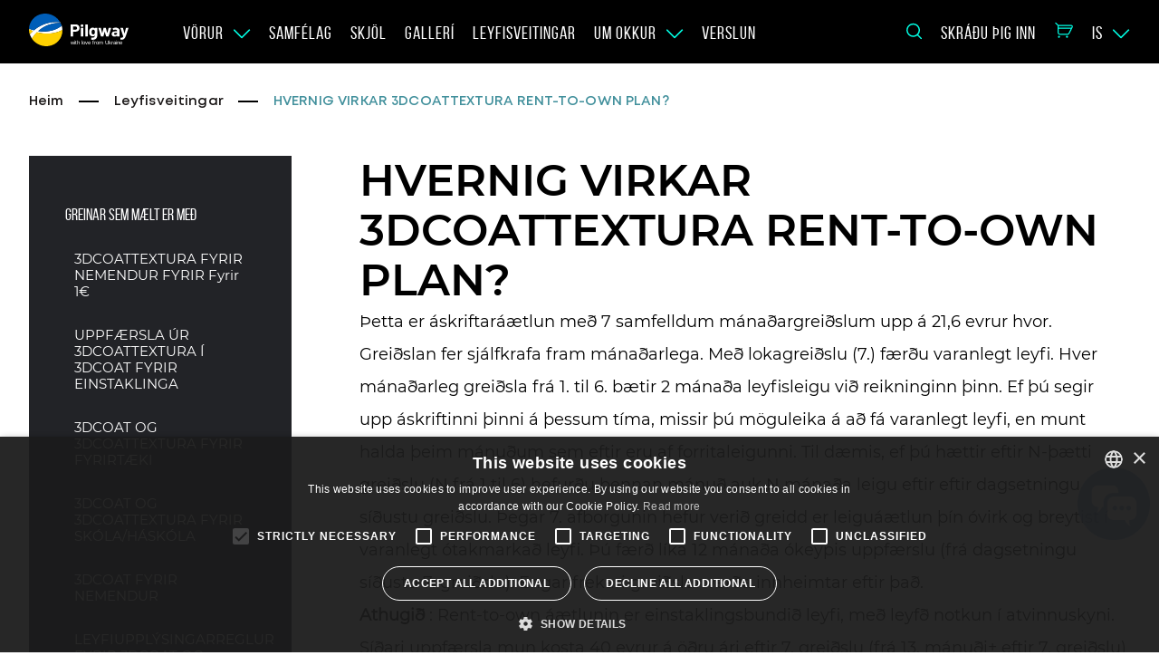

--- FILE ---
content_type: text/html; charset=utf-8
request_url: https://pilgway.com/is/licensing/13
body_size: 30517
content:
    <!DOCTYPE html>
    <!--[if IE 9]>
    <html lang="is-is" class="ie9"> <![endif]-->
    <!--[if gt IE 9]>
    <html lang="is-is" class="ie"> <![endif]-->
    <!--[if !IE]><!-->
    <html dir="ltr" lang="is-is">
    <!--<![endif]-->
    <head>
        <meta charset="utf-8">
        <meta name="viewport" content="width=device-width, initial-scale=1.0">
        <meta name="theme-color" content="#09afdf">
        <base href="//pilgway.com">
        <link rel="shortcut icon" href="/images/favicon.svg">
        <title> HVERNIG VIRKAR 3DCOATEXTURA RENT-TO-OWN PLAN? </title>

        





        <!-- TEST trackjs.com -->
        <script src="https://cdn.trackjs.com/agent/v3/latest/t.js"></script>
        <script>
            window.TrackJS && TrackJS.install({
                token: "1665619bb7904234beb8d250723cdfd2"
                //for more configuration options, see https://docs.trackjs.com
            });
        </script>
        <!-- End TEST trackjs.com -->


        <script>
            var socialRedirect  = '//pilgway.com/is/member/profile';
            console.log('set main.php socialRedirect:', socialRedirect);
            var finisedLoginByNetwork  = false;
            var jst_base_url = 'https://pilgway.com/is/';
            var findV4_btn_url = '/is/findv4/license';
            var jst_csrf = 'ZrtRVbi7D3OSlBdXt6PlJNF9B2mIapC2_IKktC2CmlYBjAkXz4w3EKutfDHxwoxgkhs_ENsQ2seSyZf1SdbLMw==';
            var site_lang_correction = '/is/site-lang-correction';
            var THREAD_CSRF_TOKEN  = 'ZrtRVbi7D3OSlBdXt6PlJNF9B2mIapC2_IKktC2CmlYBjAkXz4w3EKutfDHxwoxgkhs_ENsQ2seSyZf1SdbLMw==';
        </script>


        <!-- user_id for Google Analytics 4 -->
                <!-- End user_id for Google Analytics 4 -->


        <!-- Universal Analytics  Global site tag (gtag.js) - Google Analytics -->
        <script async src="https://www.googletagmanager.com/gtag/js?id=UA-152832152-1"></script>
        <script>
            window.dataLayer = window.dataLayer || [];
            function gtag(){dataLayer.push(arguments);}
            gtag('js', new Date());

            if (typeof userId !== "undefined") {
                gtag('config', 'UA-152832152-1', {
                        'user_id': String(userId)
                    }
                );
                gtag('config', 'G-1YB6F61XRV', {
                        'user_id': String(userId)
                    }
                );
            } else {
                gtag('config', 'UA-152832152-1');
                gtag('config', 'G-1YB6F61XRV');
            }
        </script>


        <!-- Google Tag Manager -->
        <script>(function(w,d,s,l,i){w[l]=w[l]||[];w[l].push({'gtm.start':
                    new Date().getTime(),event:'gtm.js'});var f=d.getElementsByTagName(s)[0],
                j=d.createElement(s),dl=l!='dataLayer'?'&l='+l:'';j.async=true;j.src=
                'https://www.googletagmanager.com/gtm.js?id='+i+dl;f.parentNode.insertBefore(j,f);
            })(window,document,'script','dataLayer','GTM-P9B3B79');</script>
        <!-- End Google Tag Manager -->



        
    <script>
        const queryString = window.location.search;
        //console.log(queryString);
        const urlParams = new URLSearchParams(queryString);
        const  gaIdGet = urlParams.get('_ga')
        if(gaIdGet) {
            //console.log(gaIdGet);
            document.cookie = "gaIdGet=" + gaIdGet + "; path=/";
        }

        var gacid = getGAIdFromCookie();
        if(gacid) {
            //console.log(gacid);
            document.cookie = "gacid=" + gacid + "; path=/";
        }


        function getGAIdFromCookie() {
            var match = document.cookie.match('(?:^|;)\\s*_ga=([^;]*)');
            var raw = (match) ? decodeURIComponent(match[1]) : null;
            if (raw)
            {
                match = raw.match(/(\d+\.\d+)$/);
            }
            var gacid = (match) ? match[1] : null;
            if (gacid)
            {
                return gacid;
            }
        }
    </script>

        <!-- Write landing utm to cookies -->
                <!-- End write landing utm to cookies -->



        <meta name="description" content=" Þetta er áskriftaráætlun með 6 samfelldum mánaðargreiðslum upp á 19,7 evrur hvor. Innheimta á sér stað sjálfkrafa mánaðarlega. Með síðustu (6.) greiðslu færðu varanlegt leyfi... ">
<meta name="keywords" content="">
<meta name="robots" content="index, follow">
<meta property="og:title" content=" HVERNIG VIRKAR 3DCOATEXTURA RENT-TO-OWN PLAN? ">
<meta property="og:type" content="website">
<meta property="og:url" content="https://pilgway.com/is/licensing/13">
<meta property="og:description" content=" Þetta er áskriftaráætlun með 6 samfelldum mánaðargreiðslum upp á 19,7 evrur hvor. Innheimta á sér stað sjálfkrafa mánaðarlega. Með síðustu (6.) greiðslu færðu varanlegt leyfi... ">
<meta property="og:image" content="">
<meta name="author" content="thread-commerce.com">
<link href="https://pilgway.com/is/licensing/13" rel="canonical">
<link href="https://pilgway.com/af/licensing/13" rel="alternate" hreflang="af-ZA">
<link href="https://pilgway.com/sq/licensing/13" rel="alternate" hreflang="sq-AL">
<link href="https://pilgway.com/am/licensing/13" rel="alternate" hreflang="am-ET">
<link href="https://pilgway.com/ar/licensing/13" rel="alternate" hreflang="ar-PJ">
<link href="https://pilgway.com/az/licensing/13" rel="alternate" hreflang="az-AZ">
<link href="https://pilgway.com/bn/licensing/13" rel="alternate" hreflang="bn-IN">
<link href="https://pilgway.com/bg/licensing/13" rel="alternate" hreflang="bg-BG">
<link href="https://pilgway.com/my/licensing/13" rel="alternate" hreflang="my-mm">
<link href="https://pilgway.com/ca/licensing/13" rel="alternate" hreflang="ca-es">
<link href="https://pilgway.com/ny/licensing/13" rel="alternate" hreflang="ny-MW">
<link href="https://pilgway.com/cn/licensing/13" rel="alternate" hreflang="zh-CN">
<link href="https://pilgway.com/tw/licensing/13" rel="alternate" hreflang="zh-TW">
<link href="https://pilgway.com/hr/licensing/13" rel="alternate" hreflang="hr-HR">
<link href="https://pilgway.com/cs/licensing/13" rel="alternate" hreflang="cs-CZ">
<link href="https://pilgway.com/da/licensing/13" rel="alternate" hreflang="da-DK">
<link href="https://pilgway.com/nl/licensing/13" rel="alternate" hreflang="nl-NL">
<link href="https://pilgway.com/licensing/13" rel="alternate" hreflang="en-EN">
<link href="https://pilgway.com/et/licensing/13" rel="alternate" hreflang="et-EE">
<link href="https://pilgway.com/fi/licensing/13" rel="alternate" hreflang="fi-FI">
<link href="https://pilgway.com/fr/licensing/13" rel="alternate" hreflang="fr-FR">
<link href="https://pilgway.com/ka/licensing/13" rel="alternate" hreflang="ka-GE">
<link href="https://pilgway.com/de/licensing/13" rel="alternate" hreflang="de-DE">
<link href="https://pilgway.com/el/licensing/13" rel="alternate" hreflang="el-GR">
<link href="https://pilgway.com/gu/licensing/13" rel="alternate" hreflang="gu-in">
<link href="https://pilgway.com/ha/licensing/13" rel="alternate" hreflang="ha-NG">
<link href="https://pilgway.com/iw/licensing/13" rel="alternate" hreflang="iw-IL">
<link href="https://pilgway.com/hi/licensing/13" rel="alternate" hreflang="hi-IN">
<link href="https://pilgway.com/hu/licensing/13" rel="alternate" hreflang="hu-HU">
<link href="https://pilgway.com/is/licensing/13" rel="alternate" hreflang="is-is">
<link href="https://pilgway.com/ig/licensing/13" rel="alternate" hreflang="ig-NG">
<link href="https://pilgway.com/id/licensing/13" rel="alternate" hreflang="id-IN">
<link href="https://pilgway.com/ga/licensing/13" rel="alternate" hreflang="ga-IE">
<link href="https://pilgway.com/it/licensing/13" rel="alternate" hreflang="it-IT">
<link href="https://pilgway.com/jp/licensing/13" rel="alternate" hreflang="ja-JP">
<link href="https://pilgway.com/kn/licensing/13" rel="alternate" hreflang="kn-in">
<link href="https://pilgway.com/kk/licensing/13" rel="alternate" hreflang="kk-kz">
<link href="https://pilgway.com/ko/licensing/13" rel="alternate" hreflang="ko-KO">
<link href="https://pilgway.com/ku/licensing/13" rel="alternate" hreflang="ku-iq">
<link href="https://pilgway.com/lv/licensing/13" rel="alternate" hreflang="lv-LV">
<link href="https://pilgway.com/lt/licensing/13" rel="alternate" hreflang="lt-LT">
<link href="https://pilgway.com/ms/licensing/13" rel="alternate" hreflang="ms-MY">
<link href="https://pilgway.com/ml/licensing/13" rel="alternate" hreflang="ml-in">
<link href="https://pilgway.com/mr/licensing/13" rel="alternate" hreflang="mr-IN">
<link href="https://pilgway.com/no/licensing/13" rel="alternate" hreflang="no-NO">
<link href="https://pilgway.com/or/licensing/13" rel="alternate" hreflang="or-in">
<link href="https://pilgway.com/fa/licensing/13" rel="alternate" hreflang="fa-IR">
<link href="https://pilgway.com/pl/licensing/13" rel="alternate" hreflang="pl-PL">
<link href="https://pilgway.com/pt/licensing/13" rel="alternate" hreflang="pt-BR">
<link href="https://pilgway.com/pa/licensing/13" rel="alternate" hreflang="pa-IN">
<link href="https://pilgway.com/ro/licensing/13" rel="alternate" hreflang="ro-RO">
<link href="https://pilgway.com/sk/licensing/13" rel="alternate" hreflang="sk-SK">
<link href="https://pilgway.com/sl/licensing/13" rel="alternate" hreflang="sl-SI">
<link href="https://pilgway.com/so/licensing/13" rel="alternate" hreflang="so-SO">
<link href="https://pilgway.com/es/licensing/13" rel="alternate" hreflang="es-ES">
<link href="https://pilgway.com/su/licensing/13" rel="alternate" hreflang="su-id">
<link href="https://pilgway.com/sw/licensing/13" rel="alternate" hreflang="sw-KE">
<link href="https://pilgway.com/sv/licensing/13" rel="alternate" hreflang="sv-SE">
<link href="https://pilgway.com/ta/licensing/13" rel="alternate" hreflang="ta-in">
<link href="https://pilgway.com/te/licensing/13" rel="alternate" hreflang="te-IN">
<link href="https://pilgway.com/th/licensing/13" rel="alternate" hreflang="th-TH">
<link href="https://pilgway.com/tr/licensing/13" rel="alternate" hreflang="tr-TR">
<link href="https://pilgway.com/ur/licensing/13" rel="alternate" hreflang="ur-IN">
<link href="https://pilgway.com/uz/licensing/13" rel="alternate" hreflang="uz-UZ">
<link href="https://pilgway.com/vi/licensing/13" rel="alternate" hreflang="vi-VN">
<link href="https://pilgway.com/cy/licensing/13" rel="alternate" hreflang="cy-gb">
<link href="https://pilgway.com/xh/licensing/13" rel="alternate" hreflang="xh-za">
<link href="https://pilgway.com/yo/licensing/13" rel="alternate" hreflang="yo-NG">
<link href="https://pilgway.com/zu/licensing/13" rel="alternate" hreflang="zu-za">
<link href="https://pilgway.com/ru/licensing/13" rel="alternate" hreflang="ru-RU">
<link href="https://pilgway.com/ua/licensing/13" rel="alternate" hreflang="uk-UA">
<link href="https://pilgway.com/licensing/13" rel="alternate" hreflang="x-default">
<link href="/web/assets/f83b014f/3DCoat/app/css/normalize/normalize.css?v=1767776910" rel="stylesheet">
<link href="/web/assets/f83b014f/3DCoat/app/css/vue-build-components/app.css?v=1767776910" rel="stylesheet">
<link href="/web/assets/f83b014f/3DCoat/app/css/vue-build-components/chunk-vendors.css?v=1767776910" rel="stylesheet">
<link href="/web/assets/f83b014f/3DCoat/app/css/nouislider/nouislider.min.css?v=1767776910" rel="stylesheet">
<link href="/web/assets/f83b014f/3DCoat/app/css/app.min.css?v=1767776910" rel="stylesheet">
<link href="/web/assets/c7d73f04/authchoice.css?v=1739482378" rel="stylesheet">
<script type="text/javascript">
var langs = '[{"lang":"Afrikaans","link":"\/af\/licensing\/13","isActive":false},{"lang":"Albanian","link":"\/sq\/licensing\/13","isActive":false},{"lang":"Amharic","link":"\/am\/licensing\/13","isActive":false},{"lang":"Arabic","link":"\/ar\/licensing\/13","isActive":false},{"lang":"Azerbaijani","link":"\/az\/licensing\/13","isActive":false},{"lang":"Bengali","link":"\/bn\/licensing\/13","isActive":false},{"lang":"Bulgarian","link":"\/bg\/licensing\/13","isActive":false},{"lang":"Burmese","link":"\/my\/licensing\/13","isActive":false},{"lang":"Catalan","link":"\/ca\/licensing\/13","isActive":false},{"lang":"Chewa","link":"\/ny\/licensing\/13","isActive":false},{"lang":"Chinese","link":"\/cn\/licensing\/13","isActive":false},{"lang":"Chinese Tr","link":"\/tw\/licensing\/13","isActive":false},{"lang":"Croatian","link":"\/hr\/licensing\/13","isActive":false},{"lang":"Czech","link":"\/cs\/licensing\/13","isActive":false},{"lang":"Danish","link":"\/da\/licensing\/13","isActive":false},{"lang":"Dutch","link":"\/nl\/licensing\/13","isActive":false},{"lang":"English","link":"\/licensing\/13","isActive":false},{"lang":"Estonian","link":"\/et\/licensing\/13","isActive":false},{"lang":"Finnish","link":"\/fi\/licensing\/13","isActive":false},{"lang":"French","link":"\/fr\/licensing\/13","isActive":false},{"lang":"Georgian","link":"\/ka\/licensing\/13","isActive":false},{"lang":"German","link":"\/de\/licensing\/13","isActive":false},{"lang":"Greek","link":"\/el\/licensing\/13","isActive":false},{"lang":"Gujarati","link":"\/gu\/licensing\/13","isActive":false},{"lang":"Hausa","link":"\/ha\/licensing\/13","isActive":false},{"lang":"Hebrew","link":"\/iw\/licensing\/13","isActive":false},{"lang":"Hindi","link":"\/hi\/licensing\/13","isActive":false},{"lang":"Hungarian","link":"\/hu\/licensing\/13","isActive":false},{"lang":"Icelandic","link":"\/is\/licensing\/13","isActive":true},{"lang":"Igbo","link":"\/ig\/licensing\/13","isActive":false},{"lang":"Indonesian","link":"\/id\/licensing\/13","isActive":false},{"lang":"Irish","link":"\/ga\/licensing\/13","isActive":false},{"lang":"Italian","link":"\/it\/licensing\/13","isActive":false},{"lang":"Japanese","link":"\/jp\/licensing\/13","isActive":false},{"lang":"Kannada","link":"\/kn\/licensing\/13","isActive":false},{"lang":"Kazakh","link":"\/kk\/licensing\/13","isActive":false},{"lang":"Korean","link":"\/ko\/licensing\/13","isActive":false},{"lang":"Kurdish","link":"\/ku\/licensing\/13","isActive":false},{"lang":"Latvian","link":"\/lv\/licensing\/13","isActive":false},{"lang":"Lithuanian","link":"\/lt\/licensing\/13","isActive":false},{"lang":"Malay","link":"\/ms\/licensing\/13","isActive":false},{"lang":"Malayalam","link":"\/ml\/licensing\/13","isActive":false},{"lang":"Marathi","link":"\/mr\/licensing\/13","isActive":false},{"lang":"Norwegian","link":"\/no\/licensing\/13","isActive":false},{"lang":"Odia","link":"\/or\/licensing\/13","isActive":false},{"lang":"Persian","link":"\/fa\/licensing\/13","isActive":false},{"lang":"Polish","link":"\/pl\/licensing\/13","isActive":false},{"lang":"Portuguese","link":"\/pt\/licensing\/13","isActive":false},{"lang":"Punjabi","link":"\/pa\/licensing\/13","isActive":false},{"lang":"Romanian","link":"\/ro\/licensing\/13","isActive":false},{"lang":"Slovak","link":"\/sk\/licensing\/13","isActive":false},{"lang":"Slovenian","link":"\/sl\/licensing\/13","isActive":false},{"lang":"Somali","link":"\/so\/licensing\/13","isActive":false},{"lang":"Spanish","link":"\/es\/licensing\/13","isActive":false},{"lang":"Sundanese","link":"\/su\/licensing\/13","isActive":false},{"lang":"Swahili","link":"\/sw\/licensing\/13","isActive":false},{"lang":"Swedish","link":"\/sv\/licensing\/13","isActive":false},{"lang":"Tamil","link":"\/ta\/licensing\/13","isActive":false},{"lang":"Telugu","link":"\/te\/licensing\/13","isActive":false},{"lang":"Thai","link":"\/th\/licensing\/13","isActive":false},{"lang":"Turkish","link":"\/tr\/licensing\/13","isActive":false},{"lang":"Urdu","link":"\/ur\/licensing\/13","isActive":false},{"lang":"Uzbek","link":"\/uz\/licensing\/13","isActive":false},{"lang":"Vietnamese","link":"\/vi\/licensing\/13","isActive":false},{"lang":"Welsh","link":"\/cy\/licensing\/13","isActive":false},{"lang":"Xhosa","link":"\/xh\/licensing\/13","isActive":false},{"lang":"Yoruba","link":"\/yo\/licensing\/13","isActive":false},{"lang":"Zulu","link":"\/zu\/licensing\/13","isActive":false},{"lang":"\u0420\u0443\u0441\u0441\u043a\u0438\u0439","link":"\/ru\/licensing\/13","isActive":false},{"lang":"\u0423\u043a\u0440\u0430\u0457\u043d\u0441\u044c\u043a\u0430","link":"\/ua\/licensing\/13","isActive":false}]';
</script>    </head>

    <body>
    <!-- Google Tag Manager (noscript) -->
    <noscript><iframe src="https://www.googletagmanager.com/ns.html?id=GTM-P9B3B79"
                      height="0" width="0" style="display:none;visibility:hidden"></iframe></noscript>
    <!-- End Google Tag Manager (noscript) -->

<div class="wrapper_content_page">
        
    <!-- HEADER-->
<header>
            <img src="//3dcoat.com/s?id=be8k6jGG0MTWL1sHvtzdJWJiYzIyMGViYzQwNTcwYjE4NDE1ZGQ2ODYyNDMxYjQyOGQ2ZGNkZjFmMDM2NGM1OGNlMGRmOTM1MDRiOTcxZTQ5ruIH3z4wbtfYi4xSjJwY0S5rZVe%2BPd5%2B%2FQKzrjjB%2FEjAD597p%2FZudLBb4jWzbLs%3D" alt="" style="display: none">

    <div class="header">
        <div class="container">
            <div class="header_body">
                <div class="header_burger">
                    <span></span>
                </div>
                <a href="//pilgway.com/is/">

                <div class="logo_header">
                    <svg width="100%" height="100%" viewBox="0 0 1989 668" version="1.1" xmlns="http://www.w3.org/2000/svg" xmlns:xlink="http://www.w3.org/1999/xlink" xml:space="preserve" xmlns:serif="http://www.serif.com/" style="fill-rule:evenodd;clip-rule:evenodd;stroke-linejoin:round;stroke-miterlimit:2;">
                        <g id="g1321" transform="matrix(1,0,0,1,-725.779,-826.516)">
                            <g id="g1319" transform="matrix(4.16667,0,0,4.16667,0,0)">
                                <path id="path1295" d="M596.539,295.883C596.539,297.879 595.708,299.514 594.044,300.786C592.382,302.062 590.361,302.696 587.982,302.696C586.208,302.696 584.793,302.269 583.744,301.409C582.691,300.552 582.163,299.373 582.163,297.879C582.163,296.163 582.872,294.833 584.283,293.89C585.695,292.95 587.649,292.477 590.139,292.477L596.122,292.477C596.398,292.477 596.539,292.617 596.539,292.893L596.539,295.883ZM605.886,274.365C604.305,272.204 602.103,270.501 599.28,269.255C596.454,268.008 593.243,267.386 589.64,267.386C586.84,267.386 583.811,267.75 581.308,268.486C581.308,268.486 577.685,269.603 575.65,270.479C575.169,270.676 575.023,271.068 575.199,271.656L577.762,279.154C577.953,279.792 578.375,279.96 579.033,279.657C579.889,279.237 580.717,278.87 581.52,278.55L581.52,278.551C592.766,274.706 596.457,280.234 596.568,283.255C596.596,284.028 596.572,284.616 596.539,285.084C596.518,285.374 596.398,285.5 596.122,285.5L587.649,285.5C582.107,285.5 577.843,286.676 574.854,289.03C571.861,291.385 570.365,294.694 570.365,298.959C570.365,303.059 571.695,306.16 574.355,308.265C577.012,310.371 580.503,311.422 584.823,311.422C589.973,311.422 593.712,309.897 596.04,306.852C596.151,306.686 596.261,306.632 596.373,306.686C596.483,306.74 596.539,306.852 596.539,307.018L596.539,309.76C596.539,310.038 596.634,310.272 596.827,310.467C597.023,310.661 597.255,310.757 597.537,310.757L607.257,310.757C607.535,310.757 607.767,310.661 607.963,310.467C608.155,310.272 608.254,310.038 608.254,309.76L608.254,281.594C608.254,278.934 607.464,276.525 605.886,274.365Z" style="fill:white;fill-rule:nonzero;"/>
                                <path id="path1297" d="M402.528,275.495C404.076,274.028 404.852,272.101 404.852,269.72C404.852,267.283 404.076,265.315 402.528,263.821C400.977,262.325 398.926,261.577 396.376,261.577L385.824,261.577C385.547,261.577 385.41,261.717 385.41,261.992L385.41,277.281C385.41,277.558 385.547,277.697 385.824,277.697L396.376,277.697C398.926,277.697 400.977,276.961 402.528,275.495ZM407.76,253.685C410.531,255.179 412.678,257.298 414.2,260.04C415.722,262.781 416.483,265.927 416.483,269.47C416.483,272.96 415.696,276.034 414.119,278.692C412.538,281.351 410.32,283.417 407.472,284.883C404.616,286.352 401.335,287.085 397.625,287.085L385.824,287.085C385.547,287.085 385.41,287.224 385.41,287.501L385.41,309.76C385.41,310.038 385.314,310.272 385.118,310.467C384.926,310.661 384.69,310.757 384.413,310.757L374.692,310.757C374.415,310.757 374.178,310.661 373.986,310.467C373.79,310.272 373.694,310.038 373.694,309.76L373.694,252.438C373.694,252.16 373.79,251.926 373.986,251.732C374.178,251.538 374.415,251.44 374.692,251.44L398.124,251.44C401.778,251.44 404.989,252.188 407.76,253.685Z" style="fill:white;fill-rule:nonzero;"/>
                                <path id="path1299" d="M422.766,310.467C422.571,310.272 422.474,310.038 422.474,309.76L422.474,268.963C422.474,268.688 422.571,268.454 422.766,268.258C422.959,268.063 423.195,267.968 423.472,267.968L433.193,267.968C433.47,267.968 433.707,268.063 433.899,268.258C434.094,268.454 434.191,268.688 434.191,268.963L434.191,309.76C434.191,310.038 434.094,310.272 433.899,310.467C433.707,310.661 433.47,310.757 433.193,310.757L423.472,310.757C423.195,310.757 422.959,310.661 422.766,310.467ZM423.764,262.434C422.519,261.188 421.894,259.624 421.894,257.74C421.894,255.802 422.504,254.222 423.723,253.005C424.939,251.786 426.517,251.176 428.457,251.176C430.396,251.176 431.974,251.786 433.193,253.005C434.413,254.222 435.022,255.802 435.022,257.74C435.022,259.624 434.398,261.188 433.153,262.434C431.908,263.681 430.34,264.303 428.457,264.303C426.576,264.303 425.009,263.681 423.764,262.434Z" style="fill:white;fill-rule:nonzero;"/>
                                <path id="path1301" d="M444.451,310.467C444.255,310.272 444.16,310.038 444.16,309.76L444.16,252.905C444.16,252.627 444.255,252.393 444.451,252.199C444.643,252.005 444.879,251.907 445.157,251.907L454.877,251.907C455.155,251.907 455.391,252.005 455.584,252.199C455.779,252.393 455.876,252.627 455.876,252.905L455.876,309.76C455.876,310.038 455.779,310.272 455.584,310.467C455.391,310.661 455.155,310.757 454.877,310.757L445.157,310.757C444.879,310.757 444.643,310.661 444.451,310.467Z" style="fill:white;fill-rule:nonzero;"/>
                                <path id="path1303" d="M489.755,289.07C489.755,287.354 489.7,286.026 489.589,285.084C489.478,284.142 489.286,283.255 489.009,282.423C488.51,280.929 487.678,279.725 486.515,278.81C485.355,277.896 483.914,277.439 482.196,277.439C480.533,277.439 479.122,277.896 477.958,278.81C476.793,279.725 475.937,280.929 475.382,282.423C474.607,284.086 474.218,286.329 474.218,289.153C474.218,292.257 474.551,294.472 475.216,295.8C475.715,297.297 476.587,298.501 477.833,299.416C479.081,300.33 480.563,300.786 482.281,300.786C484.05,300.786 485.521,300.33 486.681,299.416C487.845,298.501 488.647,297.324 489.094,295.883C489.534,294.223 489.755,291.952 489.755,289.07ZM490.047,268.341C490.243,268.147 490.476,268.051 490.752,268.051L500.474,268.051C500.751,268.051 500.987,268.147 501.183,268.341C501.376,268.537 501.471,268.771 501.471,269.046C501.471,269.046 501.827,297.469 501.471,306.935C501.033,318.64 494.7,327.106 479.041,327.125C477.1,327.127 475.258,326.98 472.879,326.702C472.322,326.647 472.048,326.287 472.048,325.624L472.061,317.071C472.061,316.351 472.445,316.046 473.221,316.157C475.216,316.489 477.045,316.655 478.708,316.655C482.251,316.655 484.978,315.88 486.892,314.33C488.802,312.778 489.755,310.288 489.755,306.852C489.755,306.686 489.7,306.589 489.589,306.562C489.478,306.534 489.368,306.574 489.26,306.686C487.154,308.957 484.08,310.092 480.034,310.092C476.435,310.092 473.125,309.22 470.106,307.474C467.087,305.73 464.941,302.92 463.667,299.041C462.835,296.495 462.421,293.197 462.421,289.153C462.421,284.834 462.92,281.317 463.918,278.603C465.082,275.224 467.047,272.51 469.814,270.46C472.585,268.411 475.8,267.386 479.454,267.386C483.718,267.386 486.988,268.66 489.26,271.208C489.368,271.319 489.478,271.361 489.589,271.332C489.7,271.304 489.755,271.208 489.755,271.042L489.755,269.046C489.755,268.771 489.851,268.537 490.047,268.341Z" style="fill:white;fill-rule:nonzero;"/>
                                <path id="path1305" d="M518.818,309.926L506.855,269.129L506.77,268.799C506.77,268.245 507.073,267.968 507.686,267.968L517.74,267.968C518.346,267.968 518.734,268.245 518.9,268.799L524.885,293.89C524.937,294.057 525.022,294.14 525.133,294.14C525.244,294.14 525.326,294.057 525.38,293.89L531.614,268.799C531.78,268.245 532.168,267.968 532.778,267.968L541.501,267.968C542.111,267.968 542.499,268.245 542.665,268.799L549.227,293.973C549.283,294.14 549.368,294.223 549.478,294.223C549.589,294.223 549.67,294.14 549.726,293.973L556.207,268.799C556.373,268.245 556.76,267.968 557.371,267.968L567.342,268.134C567.675,268.134 567.908,268.23 568.048,268.424C568.185,268.62 568.225,268.88 568.173,269.213L556.041,309.926C555.874,310.48 555.515,310.757 554.961,310.757L544.908,310.757C544.298,310.757 543.91,310.48 543.744,309.926L537.348,287.659C537.292,287.493 537.208,287.41 537.097,287.41C536.986,287.41 536.905,287.493 536.849,287.659L531.2,309.926C531.034,310.48 530.646,310.757 530.037,310.757L519.982,310.757C519.374,310.757 518.985,310.48 518.818,309.926Z" style="fill:white;fill-rule:nonzero;"/>
                                <path id="path1307" d="M613.474,326.352C612.944,326.299 612.684,325.956 612.684,325.326L612.697,317.586C612.697,316.901 613.062,316.611 613.798,316.717C618.938,317.856 624.477,317.197 626.011,310.508L612.385,269.129C612.33,269.021 612.3,268.88 612.3,268.716C612.3,268.217 612.607,267.968 613.216,267.968L623.602,267.968C624.208,267.968 624.596,268.245 624.762,268.799L631.742,295.717C631.797,295.883 631.882,295.967 631.994,295.967C632.104,295.967 632.185,295.883 632.241,295.717L639.22,268.799C639.386,268.245 639.775,267.968 640.384,267.968L650.523,267.968C650.855,267.968 651.088,268.063 651.228,268.258C651.365,268.454 651.379,268.744 651.269,269.129C651.269,269.129 640.7,301.606 636.896,312.336C630.778,329.6 617.986,326.817 613.474,326.352Z" style="fill:white;fill-rule:nonzero;"/>
                                <path id="riba" d="M305.365,239.617C304.487,239.612 303.61,239.615 302.732,239.625C277.226,239.908 251.811,246.399 229.301,258.479C218.216,264.398 207.833,271.62 198.298,279.827C197.435,280.314 196.494,279.616 195.617,279.498C188.383,277.519 181.269,275.155 174.233,272.524C174.213,273.707 174.199,274.89 174.214,276.073C180.467,279.071 186.85,281.826 193.304,284.325C187.942,289.341 182.868,294.667 178.026,300.192C180.761,307.659 184.306,314.808 188.276,321.684C194.761,311.255 202.147,301.35 210.54,292.376C211.148,291.805 211.569,290.953 212.367,290.637C213.96,290.879 215.505,291.449 217.089,291.778C232.13,295.465 247.624,297.356 263.11,297.19C280.613,296.957 298.149,294.037 314.589,287.916C321.404,285.342 328.005,282.199 334.327,278.573C334.059,271.454 332.896,264.375 330.879,257.548C320.743,266.034 309.163,272.771 296.771,277.313C280.277,283.446 262.701,286.262 245.162,286.299C236.309,286.32 227.479,285.718 218.731,284.407C218.833,283.993 219.475,283.703 219.766,283.336C235.082,269.373 253.264,258.568 272.913,252.085C288.168,247.016 304.248,244.413 320.322,244.278C322.1,244.258 323.877,244.288 325.655,244.309C325.034,243.116 324.406,241.926 323.755,240.749C317.651,240.038 311.51,239.651 305.365,239.618L305.365,239.617Z" style="fill:white;fill-rule:nonzero;"/>
                                <path id="path1311" d="M313.619,287.926C295.501,294.391 276.312,297.084 257.349,296.688C242.269,296.322 227.295,294.13 212.814,290.247C212.043,290.01 211.617,290.183 210.993,290.875C210.282,291.662 209.974,292.02 209.46,292.569C201.315,301.267 194.162,310.807 187.827,320.874C187.822,320.881 187.822,320.89 187.827,320.897C204.939,346.88 235.905,362.357 268.043,357.908C308.09,352.363 335.98,317.819 334.431,278.269C327.745,282.08 320.773,285.309 313.619,287.926Z" style="fill:rgb(255,209,1);fill-rule:nonzero;"/>
                                <path id="path1313" d="M248.766,262.051C237.622,268.068 227.388,275.489 218.18,283.95C217.846,284.256 218.041,284.836 218.5,284.902C231.281,286.756 244.137,287.234 256.733,286.355C274.465,285.062 291.748,280.856 307.288,273.561C315.923,269.428 323.964,264.298 331.157,258.363C331.16,258.36 331.161,258.356 331.16,258.353C329.67,253.275 327.721,248.416 325.355,243.819C298.25,243.277 271.625,249.611 248.766,262.051Z" style="fill:rgb(0,94,184);fill-rule:nonzero;"/>
                                <path id="path1315" d="M198.389,280.108C211.978,268.461 227.328,258.881 243.818,252.13C260.475,245.282 278.235,241.319 296.103,240.337C305.403,239.821 314.729,240.137 323.956,241.201C307.685,212.186 274.816,194.391 240.638,199.123C202.478,204.406 175.334,236.016 174.2,273.201C181.684,275.98 189.258,278.418 196.912,280.439C197.437,280.578 197.987,280.452 198.389,280.108Z" style="fill:rgb(0,94,184);fill-rule:nonzero;"/>
                                <path id="path1317" d="M178.107,300.304C182.717,295.07 188.152,289.397 193.272,284.677C193.541,284.43 193.444,283.985 193.092,283.852C186.668,281.418 180.372,278.696 174.187,275.757C174.193,280.261 174.56,284.834 175.355,289.451C175.943,292.859 176.752,296.181 177.739,299.418C177.739,299.418 177.971,299.905 178.107,300.304Z" style="fill:rgb(255,209,1);fill-rule:nonzero;"/>
                            </g>
                            <g transform="matrix(1,0,0,1,712.279,904.889)">
                                <g transform="matrix(1,0,0,1,-29.1847,-80.7442)">
                                    <text x="870.299px" y="641.095px" style="font-family:'FranklinGothic-Heavy', 'Franklin Gothic Heavy', sans-serif;font-size:110px;fill:white;">with love from Ukraine</text>
                                </g>
                            </g>
                        </g>
                    </svg>


                </div>

                </a>                <div class="header_menu">
                    <nav class="menu">
    <ul class="menu_list">
                            <li>
                        <div class="menu_title_arrow">
                            <a class="menu_link">Vörur</a>
                            <img
                                class="nav_item_arrow"
                                src="/images/menu_arrow.svg"
                                alt=""
                            />
                        </div>
                        <ul class="sub_menu_list product">
                                                            <li
                                        class="sub_menu_item"
                                        onmouseover="hoverSubMenuSvg(this, '')"
                                        onmouseout="hoverSubMenuSvg(this, '#ffffff')"
                                >
                                    <a href="//3dcoat.com/is/" target="_self">
                                        <?xml version="1.0" encoding="UTF-8" standalone="no"?>
<svg class="sub_menu_item_logo"
   width="100%"
   height="100%"
   viewBox="0 0 876 190"
   version="1.1"
   xml:space="preserve"
   style="fill-rule:evenodd;clip-rule:evenodd;stroke-linejoin:round;stroke-miterlimit:2;"
   id="svg45"
   sodipodi:docname="new 3d coat logo.svg"
   inkscape:version="1.1.2 (b8e25be833, 2022-02-05)"
   xmlns:inkscape="http://www.inkscape.org/namespaces/inkscape"
   xmlns:sodipodi="http://sodipodi.sourceforge.net/DTD/sodipodi-0.dtd"
   xmlns="http://www.w3.org/2000/svg"
   xmlns:svg="http://www.w3.org/2000/svg"
   xmlns:serif="http://www.serif.com/"><defs
   id="defs49" /><sodipodi:namedview
   id="namedview47"
   pagecolor="#ffffff"
   bordercolor="#666666"
   borderopacity="1.0"
   inkscape:pageshadow="2"
   inkscape:pageopacity="0.0"
   inkscape:pagecheckerboard="0"
   showgrid="false"
   inkscape:zoom="4.140411"
   inkscape:cx="181.02068"
   inkscape:cy="151.19272"
   inkscape:window-width="3840"
   inkscape:window-height="2054"
   inkscape:window-x="-11"
   inkscape:window-y="-11"
   inkscape:window-maximized="1"
   inkscape:current-layer="_3DCoat-White" />
    <g
   id="_3DCoat-White"
   serif:id="3DCoat White"
   transform="matrix(1.33887,0,0,1.33887,-284.83,-270.645)"><ellipse
   style="display:inline;fill:#ffd101;fill-opacity:1;fill-rule:evenodd;stroke-width:0.746898;stroke-miterlimit:4;stroke-dasharray:none"
   id="path210"
   cx="283.50357"
   cy="272.8075"
   rx="69.270668"
   ry="67.82753" />
        <path
   d="m 419.732,277.574 c 2.277,2.433 3.499,5.669 3.4,9 0.028,2.613 -0.691,5.18 -2.07,7.4 -1.513,2.339 -3.679,4.182 -6.23,5.3 -3.202,1.408 -6.674,2.09 -10.17,1.999 -3.265,0.01 -6.512,-0.475 -9.63,-1.439 -2.852,-0.841 -5.527,-2.196 -7.89,-4.001 l 3.73,-6.739 c 1.822,1.502 3.912,2.645 6.16,3.37 2.415,0.819 4.949,1.235 7.5,1.23 2.55,0.145 5.081,-0.52 7.23,-1.9 2.862,-2.084 3.493,-6.093 1.41,-8.955 -0.359,-0.493 -0.787,-0.933 -1.27,-1.305 -1.67,-1.221 -4.21,-1.831 -7.64,-1.831 h -4.26 v -5.939 l 10.6,-12.59 h -21.2 v -7.27 h 31.79 v 5.799 l -11.33,13.46 c 4.313,0.547 7.603,2.017 9.87,4.411 z"
   style="fill:#ffffff;fill-rule:nonzero"
   id="path30" />
        <path
   d="m 451.191,293.244 c 3.117,0.05 6.2,-0.635 9,-2 2.513,-1.23 4.601,-3.179 6,-5.601 2.795,-5.272 2.795,-11.587 0,-16.859 -1.399,-2.421 -3.487,-4.371 -6,-5.601 -2.8,-1.365 -5.883,-2.05 -9,-2 h -11.339 v 32 z m -20,-39.331 h 20.401 c 4.586,-0.085 9.128,0.909 13.26,2.9 3.73,1.806 6.856,4.654 9,8.201 4.261,7.596 4.261,16.863 0,24.46 -2.144,3.546 -5.27,6.395 -9,8.2 -4.132,1.991 -8.674,2.984 -13.26,2.899 h -20.401 z"
   style="fill:#ffffff;fill-rule:nonzero"
   id="path32" />
        <path
   d="m 494.262,298.143 c -3.708,-1.981 -6.798,-4.946 -8.93,-8.569 -4.336,-7.648 -4.336,-17.012 0,-24.661 2.164,-3.622 5.275,-6.585 9,-8.569 7.224,-3.699 15.692,-4.096 23.23,-1.09 3.084,1.275 5.825,3.259 8,5.79 l -5.59,5.269 c -3.165,-3.547 -7.717,-5.544 -12.47,-5.469 -2.999,-0.049 -5.961,0.674 -8.601,2.1 -2.483,1.354 -4.537,3.377 -5.929,5.84 -2.839,5.282 -2.839,11.637 0,16.919 1.392,2.463 3.446,4.486 5.929,5.841 2.64,1.425 5.602,2.148 8.601,2.099 4.768,0.064 9.321,-1.969 12.459,-5.56 l 5.591,5.341 c -2.175,2.533 -4.916,4.52 -8,5.8 -3.331,1.363 -6.902,2.042 -10.5,2 -4.455,0.072 -8.856,-0.988 -12.79,-3.081 z"
   style="fill:#ffffff;fill-rule:nonzero"
   id="path34" />
        <path
   d="m 555.032,290.844 c 4,-4.633 4,-11.498 0,-16.13 -4.224,-4.095 -10.936,-4.095 -15.16,0 -3.958,4.648 -3.958,11.481 0,16.13 4.231,4.079 10.93,4.079 15.16,0 z m -17.33,7.859 c -2.821,-1.486 -5.164,-3.739 -6.761,-6.5 -3.24,-5.858 -3.24,-12.971 0,-18.83 1.606,-2.742 3.948,-4.98 6.761,-6.46 6.14,-3.105 13.391,-3.105 19.529,0 2.816,1.48 5.161,3.718 6.771,6.46 3.241,5.859 3.241,12.972 0,18.83 -1.603,2.76 -3.948,5.012 -6.771,6.5 -6.135,3.121 -13.393,3.121 -19.529,0 z"
   style="fill:#ffffff;fill-rule:nonzero"
   id="path36" />
        <path
   d="m 591.172,293.544 c 1.59,-0.922 2.804,-2.373 3.43,-4.1 v -4.13 h -8.59 c -4.8,0 -7.2,1.57 -7.2,4.73 -0.042,1.426 0.633,2.778 1.8,3.599 1.48,0.97 3.234,1.436 5,1.331 1.955,0.037 3.884,-0.458 5.579,-1.43 z m 7.599,-25.2 c 2.781,2.506 4.17,6.297 4.17,11.37 v 20.859 h -7.869 v -4.329 c -1.072,1.593 -2.593,2.832 -4.37,3.56 -2.168,0.877 -4.493,1.298 -6.83,1.24 -2.404,0.05 -4.792,-0.417 -7,-1.37 -1.87,-0.806 -3.476,-2.123 -4.63,-3.801 -1.089,-1.625 -1.657,-3.543 -1.63,-5.5 -0.097,-2.984 1.223,-5.839 3.56,-7.699 2.38,-1.927 6.127,-2.894 11.24,-2.9 h 9.19 v -0.53 c 0.139,-2.146 -0.677,-4.244 -2.23,-5.73 -1.49,-1.34 -3.7,-2 -6.63,-2 -2.004,0 -3.994,0.314 -5.9,0.93 -1.786,0.542 -3.449,1.425 -4.901,2.6 l -3.259,-6.06 c 2.017,-1.504 4.3,-2.614 6.73,-3.27 2.709,-0.769 5.514,-1.15 8.33,-1.131 5.239,0 9.25,1.254 12.029,3.761 z"
   style="fill:#ffffff;fill-rule:nonzero"
   id="path38" />
        <path
   d="m 633.092,298.643 c -1.053,0.839 -2.269,1.449 -3.571,1.79 -1.44,0.41 -2.931,0.615 -4.429,0.611 -3.906,0 -6.93,-1.024 -9.071,-3.07 -2.139,-2.047 -3.203,-5.01 -3.189,-8.891 v -17.17 h -5.87 v -6.669 h 5.87 v -8.161 h 8.359 v 8.131 h 9.531 v 6.67 h -9.531 v 16.93 c -0.109,1.445 0.342,2.878 1.261,4 0.971,0.961 2.307,1.459 3.67,1.369 1.676,0.062 3.322,-0.457 4.66,-1.469 z"
   style="fill:#ffffff;fill-rule:nonzero"
   id="path40" />
        <path
   d="m 283.423,337.599 c -34.498,-0.101 -63.482,-27.063 -64.596,-61.479 -0.121,-3.749 1.639,-5.94 3.943,-6.437 3.173,-0.683 5.271,0.852 6.38,3.738 1.246,3.246 2.27,5.683 5.117,5.496 0.88,-0.058 1.534,-0.28 2.022,-0.684 1.343,-1.111 1.386,-3.297 1.554,-4.864 0.657,-6.132 3.449,-11.575 10.902,-11.766 7.649,-0.195 11.356,5.285 12.158,14.935 0.379,4.555 0.088,15.482 -0.113,21.731 -0.064,2.009 -0.469,5.712 -0.359,7.133 0.293,3.802 2.389,5.07 4.411,4.999 2.535,-0.089 4.009,-2.169 4.066,-4.577 0.053,-2.261 -0.409,-5.253 -0.815,-7.674 -0.67,-3.994 -1.372,-9.352 -1.716,-14.448 -0.532,-7.902 -0.86,-13.773 1.061,-20.878 1.864,-6.897 7.021,-11.282 14.071,-11.183 14.633,0.207 17.091,18.992 15.314,29.676 -0.384,2.303 -0.57,4.886 1.299,6.358 0.963,0.758 3.804,0.984 4.854,-1.831 1.103,-2.958 -0.933,-7.923 -0.155,-13.524 0.749,-5.372 7.927,-5.104 9.501,0.35 1.489,5.159 1.389,11.344 0.8,16.444 -0.36,3.104 -1.367,7.26 1.799,9.155 1.073,0.643 2.129,0.722 2.95,0.312 1.342,-0.671 1.484,-2.796 1.537,-3.907 0.266,-5.507 -1.128,-12.107 -1.012,-17.816 0.169,-8.413 2.715,-15.833 10.843,-16.149 7.942,-0.308 9.61,6.157 10.113,10.375 0.47,3.94 0.637,5.649 2.184,5.752 3.907,0.26 0.874,-7.187 4.566,-7.102 1.648,0.038 1.917,1.844 1.917,3.286 0.008,35.489 -28.798,64.478 -64.596,64.579 z m 34.498,-126.458 c -10.499,-5.897 -22.399,-8.997 -34.498,-8.997 -17.599,0 -34.598,6.599 -47.597,18.594 -5.7,4.998 -10.5,10.996 -14.099,17.694 -18.999,34.088 -6.8,77.173 27.297,96.167 34.099,18.995 77.196,6.797 96.195,-27.291 18.999,-34.088 6.801,-77.173 -27.298,-96.167 z"
   style="fill:#005eb8;fill-rule:nonzero;fill-opacity:1"
   id="path42" />
    </g>
</svg>
                                    </a>

                                    <a href="//3dcoat.com/is/" class="sub_menu_item_description" target="_self">
                                        3DCoat er nú forrit á 70 tungumálum sem býður upp á öll þau verkfæri sem þú þarft til að taka 3D hugmynd þína úr stafrænum leirkubbi alla leið yfir í framleiðsluhæft, fullkomlega áferðarkennt lífrænt eða hart yfirborðslíkan. Það sameinar mismunandi tækni: voxla og marghyrninga - fyrir 3D líkanagerð. 3DCoat í ýmsum útgáfum hefur verið notað í yfir 300 háskólum, framhaldsskólum og skólum um allan heim.                                        <span class="link_arrow">
                                            <svg
                                                class="arrow_link_more" version="1.1" xmlns="http://www.w3.org/2000/svg" xmlns:xlink="http://www.w3.org/1999/xlink" x="0px" y="0px" viewBox="0 0 476.213 476.213" style="fill: rgb(255, 255, 255) !important;" xml:space="preserve">
                                                <polygon points="476.213,238.105 400,161.893 400,223.106 0,223.106 0,253.106 400,253.106 400,314.32 "></polygon>                                          
                                            </svg>
                                    </span>
                                    </a>
                                </li>
                                                            <li
                                        class="sub_menu_item"
                                        onmouseover="hoverSubMenuSvg(this, '#53b311')"
                                        onmouseout="hoverSubMenuSvg(this, '#ffffff')"
                                >
                                    <a href="//pilgway.com/is/product/3dcoattextura" target="_self">
                                        <?xml version="1.0" encoding="UTF-8" standalone="no"?>
<!DOCTYPE svg PUBLIC "-//W3C//DTD SVG 1.1//EN" "http://www.w3.org/Graphics/SVG/1.1/DTD/svg11.dtd">
<svg class="sub_menu_item_logo" width="100%" height="100%" viewBox="0 0 876 190" version="1.1" xmlns="http://www.w3.org/2000/svg" xmlns:xlink="http://www.w3.org/1999/xlink" xml:space="preserve" xmlns:serif="http://www.serif.com/" style="fill-rule:evenodd;clip-rule:evenodd;stroke-linejoin:round;stroke-miterlimit:2;">
    <g id="_3DCoatTextura-White" serif:id="3DCoatTextura White" transform="matrix(1.33333,0,0,1.33874,-124.046,-285.519)">
        <path d="M532.695,268.118L515.905,268.118L515.905,265.058L552.905,265.058L552.905,268.118L536.105,268.118L536.105,311.708L532.706,311.708L532.695,268.118Z" style="fill:white;fill-rule:nonzero;"/>
        <path d="M559.565,281.218C557.614,282.301 555.99,283.89 554.866,285.817C553.676,287.86 552.99,290.157 552.866,292.517L579.525,292.517C579.429,290.162 578.741,287.868 577.525,285.848C575.139,281.886 570.819,279.499 566.195,279.587C563.882,279.544 561.596,280.106 559.565,281.218ZM582.695,295.118L552.766,295.118C552.81,297.667 553.523,300.161 554.836,302.348C556.094,304.432 557.904,306.128 560.065,307.248C562.363,308.423 564.915,309.017 567.496,308.977C569.657,308.997 571.801,308.579 573.796,307.748C575.682,306.956 577.341,305.709 578.626,304.117L580.556,306.308C579.027,308.151 577.07,309.594 574.855,310.508C569.447,312.718 563.338,312.425 558.166,309.708C555.508,308.245 553.304,306.079 551.796,303.447C550.232,300.662 549.438,297.511 549.496,294.317C549.443,291.15 550.189,288.02 551.666,285.218C553.041,282.6 555.119,280.419 557.666,278.917C562.939,275.932 569.393,275.932 574.666,278.917C577.181,280.409 579.235,282.564 580.605,285.147C582.076,287.938 582.819,291.054 582.766,294.207L582.695,295.118Z" style="fill:white;fill-rule:nonzero;"/>
        <path d="M612.426,311.708L600.426,296.178L588.525,311.708L584.726,311.708L598.516,293.777L585.426,276.917L589.226,276.917L600.426,291.377L611.616,276.917L615.426,276.917L602.355,293.777L616.355,311.708L612.426,311.708Z" style="fill:white;fill-rule:nonzero;"/>
        <path d="M642.726,309.508C641.818,310.344 640.74,310.972 639.565,311.348C638.275,311.772 636.925,311.985 635.565,311.977C632.546,311.977 630.213,311.144 628.565,309.477C626.832,307.573 625.944,305.048 626.105,302.477L626.105,279.787L619.706,279.787L619.706,276.917L626.105,276.917L626.105,269.317L629.426,269.317L629.426,276.917L640.525,276.917L640.525,279.787L629.426,279.787L629.426,302.178C629.292,304.046 629.874,305.894 631.056,307.348C632.339,308.599 634.098,309.241 635.886,309.107C637.867,309.182 639.801,308.49 641.286,307.178L642.726,309.508Z" style="fill:white;fill-rule:nonzero;"/>
        <path d="M679.096,276.917L679.096,311.708L675.896,311.708L675.896,304.248C674.803,306.624 673.014,308.611 670.766,309.947C668.332,311.333 665.565,312.024 662.766,311.947C658.232,311.947 654.679,310.681 652.105,308.147C649.532,305.614 648.242,301.971 648.235,297.218L648.235,276.917L651.576,276.917L651.576,296.977C651.576,300.891 652.576,303.867 654.576,305.907C656.576,307.947 659.396,308.971 663.036,308.977C666.52,309.15 669.909,307.813 672.336,305.308C674.629,302.867 675.772,299.581 675.766,295.448L675.766,276.917L679.096,276.917Z" style="fill:white;fill-rule:nonzero;"/>
        <path d="M698.636,278.658C701.158,277.248 704.019,276.557 706.906,276.658L706.906,279.917L706.105,279.848C702.239,279.848 699.219,281.061 697.046,283.488C694.872,285.914 693.782,289.278 693.775,293.578L693.775,311.708L690.426,311.708L690.426,276.917L693.626,276.917L693.626,284.517C694.605,282.066 696.366,280.007 698.636,278.658Z" style="fill:white;fill-rule:nonzero;"/>
        <path d="M732.116,307.248C734.198,305.831 735.791,303.806 736.676,301.447L736.676,294.917L724.815,294.917C721.396,294.917 718.919,295.537 717.386,296.777C715.849,298.026 714.995,299.93 715.086,301.907C715.001,304.003 715.946,306.009 717.616,307.277C719.303,308.611 721.679,309.277 724.746,309.277C727.35,309.347 729.915,308.64 732.116,307.248ZM736.546,279.948C738.853,282.147 740.006,285.381 740.006,289.647L740.006,311.708L736.815,311.708L736.815,305.508C735.706,307.549 734.01,309.211 731.945,310.277C729.571,311.465 726.94,312.049 724.286,311.977C720.419,311.977 717.362,311.067 715.116,309.248C711.121,305.872 710.619,299.897 713.994,295.902C714.259,295.589 714.543,295.293 714.846,295.017C716.919,293.218 720.219,292.317 724.746,292.317L736.676,292.317L736.676,289.517C736.676,286.277 735.799,283.811 734.046,282.118C732.286,280.428 729.726,279.587 726.346,279.587C724.081,279.579 721.834,279.986 719.716,280.787C717.739,281.504 715.917,282.59 714.346,283.988L712.686,281.587C714.513,279.974 716.64,278.737 718.946,277.948C721.411,277.085 724.005,276.649 726.616,276.658C730.929,276.658 734.239,277.754 736.546,279.948Z" style="fill:white;fill-rule:nonzero;"/>
        <path d="M300.006,288.718C302.283,291.151 303.505,294.386 303.406,297.718C303.433,300.328 302.715,302.891 301.336,305.107C299.824,307.447 297.657,309.29 295.106,310.407C291.904,311.815 288.432,312.498 284.936,312.407C281.672,312.416 278.426,311.933 275.306,310.977C272.455,310.133 269.782,308.777 267.416,306.977L271.146,300.248C272.973,301.742 275.062,302.885 277.306,303.617C279.721,304.436 282.255,304.852 284.806,304.848C287.355,304.988 289.885,304.324 292.036,302.947C294.901,300.858 295.53,296.843 293.441,293.977C293.083,293.487 292.657,293.049 292.176,292.678C290.506,291.457 287.966,290.848 284.536,290.848L280.276,290.848L280.276,284.917L290.876,272.317L269.676,272.317L269.676,265.058L301.426,265.058L301.426,270.857L290.096,284.317C294.429,284.851 297.732,286.317 300.006,288.718Z" style="fill:white;fill-rule:nonzero;"/>
        <path d="M331.426,304.378C334.542,304.433 337.626,303.747 340.426,302.378C342.939,301.155 345.028,299.208 346.426,296.787C349.224,291.512 349.224,285.193 346.426,279.917C345.026,277.499 342.937,275.553 340.426,274.328C337.626,272.957 334.542,272.272 331.426,272.328L320.126,272.328L320.126,304.327L331.426,304.378ZM311.426,265.058L331.826,265.058C336.412,264.968 340.956,265.961 345.086,267.957C348.818,269.76 351.945,272.609 354.086,276.158C358.347,283.754 358.347,293.021 354.086,300.617C351.941,304.161 348.815,307.006 345.086,308.808C340.956,310.804 336.412,311.798 331.826,311.708L311.426,311.708L311.426,265.058Z" style="fill:white;fill-rule:nonzero;"/>
        <path d="M374.536,309.277C370.831,307.297 367.741,304.336 365.606,300.718C361.28,293.063 361.28,283.702 365.606,276.047C367.77,272.428 370.882,269.468 374.606,267.488C378.527,265.389 382.918,264.322 387.366,264.388C390.955,264.345 394.516,265.025 397.836,266.388C400.92,267.667 403.661,269.654 405.836,272.187L400.246,277.448C397.08,273.902 392.528,271.91 387.776,271.988C384.776,271.939 381.815,272.662 379.176,274.087C376.693,275.438 374.638,277.458 373.246,279.917C370.407,285.203 370.407,291.561 373.246,296.848C374.638,299.307 376.693,301.327 379.176,302.678C381.815,304.103 384.776,304.826 387.776,304.777C392.543,304.852 397.102,302.831 400.246,299.247L405.836,304.577C403.663,307.114 400.922,309.101 397.836,310.378C394.508,311.738 390.941,312.419 387.346,312.378C382.881,312.451 378.472,311.385 374.536,309.277Z" style="fill:white;fill-rule:nonzero;"/>
        <path d="M435.306,301.977C439.306,297.345 439.306,290.48 435.306,285.848C433.313,283.809 430.556,282.699 427.706,282.787C424.867,282.697 422.122,283.808 420.146,285.848C416.188,290.495 416.188,297.329 420.146,301.977C422.118,304.023 424.865,305.14 427.706,305.048C430.558,305.137 433.316,304.022 435.306,301.977ZM417.976,309.848C415.158,308.357 412.815,306.105 411.216,303.348C407.975,297.489 407.975,290.376 411.216,284.517C412.822,281.772 415.163,279.532 417.976,278.047C424.115,274.941 431.366,274.941 437.506,278.047C440.319,279.534 442.663,281.774 444.275,284.517C447.517,290.376 447.517,297.489 444.275,303.348C442.67,306.103 440.325,308.355 437.506,309.848C431.366,312.954 424.115,312.954 417.976,309.848Z" style="fill:white;fill-rule:nonzero;"/>
        <path d="M471.426,304.657C473.02,303.741 474.235,302.288 474.855,300.558L474.855,296.428L466.256,296.428C461.463,296.428 459.065,298.004 459.065,301.157C459.023,302.584 459.699,303.935 460.866,304.758C462.346,305.727 464.1,306.194 465.866,306.088C467.814,306.125 469.737,305.631 471.426,304.657ZM479.046,279.488C481.813,281.994 483.199,285.781 483.206,290.848L483.206,311.708L475.346,311.708L475.346,307.378C474.274,308.974 472.754,310.217 470.976,310.947C468.808,311.82 466.482,312.239 464.146,312.178C461.741,312.227 459.354,311.761 457.146,310.808C455.273,310.005 453.668,308.687 452.516,307.008C451.427,305.386 450.858,303.471 450.886,301.517C450.787,298.532 452.107,295.677 454.445,293.817C456.826,291.877 460.569,290.911 465.676,290.917L474.876,290.917L474.876,290.377C475.011,288.232 474.195,286.137 472.646,284.647C471.152,283.314 468.942,282.647 466.016,282.647C464.012,282.646 462.021,282.963 460.116,283.587C458.33,284.13 456.666,285.013 455.216,286.187L451.946,280.118C453.971,278.62 456.256,277.511 458.686,276.848C461.397,276.084 464.2,275.703 467.016,275.718C472.256,275.718 476.266,276.974 479.046,279.488Z" style="fill:white;fill-rule:nonzero;"/>
        <path d="M513.366,309.777C512.312,310.615 511.097,311.228 509.796,311.577C508.355,311.983 506.863,312.184 505.366,312.178C501.452,312.178 498.429,311.154 496.296,309.107C494.162,307.06 493.096,304.084 493.096,300.178L493.096,283.047L487.235,283.047L487.235,276.388L493.096,276.388L493.096,268.258L501.426,268.258L501.426,276.388L510.956,276.388L510.956,283.047L501.426,283.047L501.426,299.977C501.317,301.423 501.769,302.855 502.686,303.977C503.658,304.934 504.994,305.43 506.355,305.338C508.031,305.401 509.677,304.886 511.016,303.878L513.366,309.777Z" style="fill:white;fill-rule:nonzero;"/>
        <path d="M163.698,348.741C129.197,348.641 100.21,321.677 99.095,287.256C98.974,283.508 100.735,281.317 103.04,280.82C106.212,280.137 108.311,281.672 109.42,284.558C110.666,287.805 111.69,290.242 114.538,290.055C115.418,289.996 116.071,289.775 116.56,289.37C117.903,288.26 117.945,286.074 118.114,284.505C118.771,278.373 121.563,272.93 129.017,272.739C136.667,272.543 140.375,278.024 141.177,287.675C141.556,292.231 141.264,303.158 141.064,309.408C141,311.418 140.595,315.121 140.704,316.542C140.997,320.345 143.094,321.612 145.115,321.542C147.651,321.453 149.125,319.373 149.182,316.965C149.235,314.703 148.772,311.711 148.367,309.29C147.697,305.295 146.995,299.936 146.651,294.84C146.119,286.937 145.791,281.066 147.711,273.96C149.576,267.062 154.733,262.677 161.784,262.776C176.418,262.982 178.877,281.77 177.1,292.455C176.715,294.757 176.529,297.341 178.399,298.813C179.361,299.571 182.204,299.798 183.253,296.982C184.356,294.024 182.319,289.058 183.099,283.457C183.847,278.084 191.026,278.352 192.601,283.807C194.089,288.967 193.99,295.152 193.4,300.253C193.041,303.357 192.033,307.514 195.199,309.408C196.273,310.051 197.329,310.131 198.149,309.721C199.492,309.05 199.634,306.925 199.687,305.813C199.953,300.306 198.559,293.705 198.674,287.995C198.844,279.581 201.39,272.161 209.519,271.845C217.461,271.536 219.129,278.002 219.633,282.221C220.103,286.161 220.271,287.87 221.817,287.973C225.725,288.233 222.691,280.786 226.383,280.87C228.032,280.909 228.301,282.715 228.301,284.157C228.309,319.648 199.5,348.641 163.698,348.741ZM198.2,222.272C187.7,216.373 175.799,213.274 163.698,213.274C146.098,213.274 129.097,219.872 116.096,231.87C110.396,236.869 105.595,242.867 101.996,249.565C82.994,283.657 95.195,326.746 129.296,345.742C163.398,364.738 206.5,352.54 225.501,318.448C244.501,284.357 232.302,241.268 198.2,222.272Z" style="fill:rgb(56,181,76);fill-rule:nonzero;"/>
    </g>
</svg>
                                    </a>

                                    <a href="//pilgway.com/is/product/3dcoattextura" class="sub_menu_item_description" target="_self">
                                        3DCoatTextura er sérsniðin útgáfa af 3DCoat sem býður upp á öll sín faglegu verkfæri fyrir 3D áferð og teikningu á hagkvæmara verði. Málaðu 3D líkönin þín hraðar með penslum, snjallefnum og lögum. Búðu til handmálaðar og PBR áferðir. Ótakmarkað nám, ókeypis.                                        <span class="link_arrow">
                                            <svg
                                                class="arrow_link_more" version="1.1" xmlns="http://www.w3.org/2000/svg" xmlns:xlink="http://www.w3.org/1999/xlink" x="0px" y="0px" viewBox="0 0 476.213 476.213" style="fill: rgb(255, 255, 255) !important;" xml:space="preserve">
                                                <polygon points="476.213,238.105 400,161.893 400,223.106 0,223.106 0,253.106 400,253.106 400,314.32 "></polygon>                                          
                                            </svg>
                                    </span>
                                    </a>
                                </li>
                                                            <li
                                        class="sub_menu_item"
                                        onmouseover="hoverSubMenuSvg(this, '#f39100')"
                                        onmouseout="hoverSubMenuSvg(this, '#ffffff')"
                                >
                                    <a href="//pilgway.com/is/product/3dcoatprint" target="_self">
                                        <?xml version="1.0" encoding="UTF-8" standalone="no"?>
<!DOCTYPE svg PUBLIC "-//W3C//DTD SVG 1.1//EN" "http://www.w3.org/Graphics/SVG/1.1/DTD/svg11.dtd">
<svg class="sub_menu_item_logo" width="100%" height="100%" viewBox="0 0 876 190" version="1.1" xmlns="http://www.w3.org/2000/svg" xmlns:xlink="http://www.w3.org/1999/xlink" xml:space="preserve" xmlns:serif="http://www.serif.com/" style="fill-rule:evenodd;clip-rule:evenodd;stroke-linejoin:round;stroke-miterlimit:2;">
    <g id="_3DCoatPrint-White" serif:id="3DCoatPrint White" transform="matrix(1.33834,0,0,1.33834,-176.447,-275.596)">
        <path d="M591.852,282.764C594.473,280.587 595.784,277.477 595.784,273.433C595.784,269.39 594.473,266.268 591.852,264.068C589.229,261.869 585.431,260.769 580.454,260.769L567.124,260.769L567.124,286.029L580.454,286.029C585.431,286.029 589.229,284.941 591.852,282.764ZM594.251,261.869C597.584,264.646 599.25,268.501 599.25,273.433C599.25,278.321 597.584,282.153 594.251,284.93C590.919,287.707 586.319,289.096 580.454,289.096L567.124,289.096L567.124,304.358L563.726,304.358L563.726,257.703L580.454,257.703C586.319,257.703 590.919,259.093 594.251,261.869Z" style="fill:white;fill-rule:nonzero;"/>
        <path d="M615.353,271.333C617.619,269.979 620.374,269.301 623.617,269.301L623.617,272.566L622.817,272.5C618.952,272.5 615.93,273.711 613.753,276.132C611.575,278.555 610.487,281.92 610.487,286.229L610.487,304.358L607.155,304.358L607.155,269.567L610.354,269.567L610.354,277.165C611.421,274.633 613.087,272.689 615.353,271.333Z" style="fill:white;fill-rule:nonzero;"/>
        <path d="M630.723,269.567L634.055,269.567L634.055,304.358L630.723,304.358L630.723,269.567ZM630.456,260.336C629.923,259.825 629.656,259.192 629.656,258.437C629.656,257.682 629.923,257.036 630.456,256.503C630.989,255.97 631.633,255.703 632.389,255.703C633.144,255.703 633.788,255.96 634.321,256.47C634.854,256.981 635.121,257.614 635.121,258.369C635.121,259.126 634.854,259.77 634.321,260.303C633.788,260.836 633.144,261.103 632.389,261.103C631.633,261.103 630.989,260.847 630.456,260.336Z" style="fill:white;fill-rule:nonzero;"/>
        <path d="M672.751,273.1C675.284,275.632 676.55,279.276 676.55,284.03L676.55,304.358L673.218,304.358L673.218,284.297C673.218,280.388 672.229,277.41 670.252,275.365C668.274,273.322 665.508,272.3 661.954,272.3C657.865,272.3 654.644,273.522 652.289,275.966C649.934,278.409 648.757,281.697 648.757,285.83L648.757,304.358L645.425,304.358L645.425,269.567L648.624,269.567L648.624,277.099C649.823,274.655 651.611,272.744 653.989,271.366C656.365,269.99 659.177,269.301 662.42,269.301C666.774,269.301 670.219,270.566 672.751,273.1Z" style="fill:white;fill-rule:nonzero;"/>
        <path d="M704.376,302.159C703.532,302.959 702.477,303.57 701.211,303.992C699.944,304.414 698.621,304.625 697.245,304.625C694.223,304.625 691.89,303.792 690.246,302.126C688.602,300.46 687.78,298.139 687.78,295.161L687.78,272.433L681.382,272.433L681.382,269.567L687.78,269.567L687.78,261.969L691.113,261.969L691.113,269.567L702.177,269.567L702.177,272.433L691.113,272.433L691.113,294.827C691.113,297.094 691.656,298.816 692.746,299.993C693.834,301.171 695.445,301.759 697.578,301.759C699.755,301.759 701.554,301.115 702.977,299.826L704.376,302.159Z" style="fill:white;fill-rule:nonzero;"/>
        <path d="M338.829,281.364C341.094,283.764 342.227,286.763 342.227,290.362C342.227,293.073 341.539,295.539 340.162,297.76C338.784,299.982 336.706,301.749 333.929,303.059C331.152,304.369 327.764,305.025 323.765,305.025C320.433,305.025 317.222,304.547 314.134,303.592C311.045,302.637 308.413,301.315 306.236,299.626L309.969,292.895C311.657,294.317 313.711,295.438 316.134,296.261C318.555,297.083 321.054,297.493 323.632,297.493C326.698,297.493 329.108,296.86 330.864,295.594C332.619,294.328 333.497,292.606 333.497,290.429C333.497,288.252 332.664,286.553 330.997,285.33C329.331,284.108 326.787,283.497 323.365,283.497L319.1,283.497L319.1,277.565L329.697,264.968L308.502,264.968L308.502,257.703L340.294,257.703L340.294,263.502L328.964,276.965C333.273,277.498 336.562,278.965 338.829,281.364Z" style="fill:white;fill-rule:nonzero;"/>
        <path d="M370.281,297.027C373.702,297.027 376.712,296.372 379.312,295.061C381.911,293.751 383.911,291.885 385.31,289.462C386.71,287.041 387.41,284.23 387.41,281.031C387.41,277.832 386.71,275.021 385.31,272.6C383.911,270.179 381.911,268.312 379.312,267.001C376.712,265.69 373.702,265.035 370.281,265.035L358.95,265.035L358.95,297.027L370.281,297.027ZM350.286,257.703L370.68,257.703C375.656,257.703 380.078,258.67 383.944,260.603C387.81,262.535 390.809,265.268 392.942,268.801C395.075,272.333 396.141,276.41 396.141,281.031C396.141,285.652 395.075,289.729 392.942,293.262C390.809,296.794 387.81,299.526 383.944,301.459C380.078,303.393 375.656,304.358 370.68,304.358L350.286,304.358L350.286,257.703Z" style="fill:white;fill-rule:nonzero;"/>
        <path d="M413.363,301.926C409.563,299.859 406.586,297.005 404.431,293.361C402.276,289.719 401.199,285.607 401.199,281.031C401.199,276.455 402.287,272.345 404.464,268.7C406.641,265.058 409.63,262.202 413.429,260.136C417.228,258.069 421.483,257.036 426.193,257.036C430.015,257.036 433.502,257.703 436.657,259.036C439.812,260.369 442.478,262.302 444.655,264.835L439.057,270.101C435.68,266.457 431.525,264.635 426.593,264.635C423.394,264.635 420.528,265.335 417.995,266.734C415.462,268.134 413.484,270.078 412.063,272.566C410.64,275.056 409.93,277.876 409.93,281.031C409.93,284.187 410.64,287.008 412.063,289.495C413.484,291.984 415.462,293.928 417.995,295.327C420.528,296.728 423.394,297.427 426.593,297.427C431.525,297.427 435.68,295.584 439.057,291.895L444.655,297.227C442.478,299.76 439.801,301.692 436.624,303.025C433.446,304.358 429.947,305.025 426.127,305.025C421.416,305.025 417.162,303.992 413.363,301.926Z" style="fill:white;fill-rule:nonzero;"/>
        <path d="M474.133,294.628C476.133,292.584 477.132,289.896 477.132,286.562C477.132,283.23 476.133,280.542 474.133,278.498C472.134,276.455 469.601,275.433 466.535,275.433C463.469,275.433 460.946,276.455 458.971,278.498C456.993,280.542 456.005,283.23 456.005,286.562C456.005,289.896 456.993,292.584 458.971,294.628C460.946,296.672 463.469,297.693 466.535,297.693C469.601,297.693 472.134,296.672 474.133,294.628ZM456.805,302.492C453.916,300.937 451.661,298.771 450.04,295.994C448.417,293.218 447.607,290.073 447.607,286.562C447.607,283.054 448.417,279.921 450.04,277.165C451.661,274.41 453.916,272.256 456.805,270.7C459.692,269.146 462.936,268.367 466.535,268.367C470.178,268.367 473.443,269.146 476.332,270.7C479.221,272.256 481.475,274.41 483.098,277.165C484.719,279.921 485.53,283.054 485.53,286.562C485.53,290.073 484.719,293.218 483.098,295.994C481.475,298.771 479.221,300.937 476.332,302.492C473.443,304.048 470.178,304.825 466.535,304.825C462.936,304.825 459.692,304.048 456.805,302.492Z" style="fill:white;fill-rule:nonzero;"/>
        <path d="M510.271,297.327C511.893,296.372 513.037,295.006 513.703,293.228L513.703,289.096L505.105,289.096C500.307,289.096 497.907,290.674 497.907,293.828C497.907,295.339 498.507,296.539 499.707,297.427C500.906,298.316 502.572,298.76 504.705,298.76C506.794,298.76 508.648,298.283 510.271,297.327ZM517.869,272.133C520.646,274.644 522.034,278.432 522.034,283.497L522.034,304.358L514.169,304.358L514.169,300.026C513.146,301.582 511.692,302.771 509.805,303.592C507.915,304.414 505.639,304.825 502.973,304.825C500.307,304.825 497.974,304.369 495.975,303.459C493.975,302.549 492.431,301.282 491.342,299.66C490.253,298.038 489.709,296.205 489.709,294.161C489.709,290.962 490.897,288.396 493.274,286.463C495.651,284.53 499.396,283.563 504.506,283.563L513.703,283.563L513.703,283.03C513.703,280.542 512.959,278.632 511.471,277.299C509.981,275.966 507.772,275.299 504.839,275.299C502.839,275.299 500.873,275.61 498.94,276.232C497.007,276.854 495.374,277.722 494.041,278.831L490.775,272.767C492.642,271.345 494.885,270.257 497.507,269.5C500.128,268.745 502.906,268.367 505.839,268.367C511.081,268.367 515.091,269.623 517.869,272.133Z" style="fill:white;fill-rule:nonzero;"/>
        <path d="M552.188,302.426C551.21,303.226 550.021,303.825 548.622,304.226C547.222,304.625 545.744,304.825 544.189,304.825C540.278,304.825 537.258,303.804 535.125,301.759C532.992,299.716 531.926,296.738 531.926,292.828L531.926,275.699L526.061,275.699L526.061,269.034L531.926,269.034L531.926,260.902L540.257,260.902L540.257,269.034L549.788,269.034L549.788,275.699L540.257,275.699L540.257,292.628C540.257,294.361 540.679,295.684 541.523,296.594C542.367,297.505 543.59,297.96 545.189,297.96C547.056,297.96 548.61,297.472 549.854,296.494L552.188,302.426Z" style="fill:white;fill-rule:nonzero;"/>
        <path d="M202.488,341.432C167.977,341.333 138.981,314.36 137.866,279.929C137.745,276.18 139.506,273.987 141.811,273.49C144.985,272.807 147.084,274.343 148.193,277.23C149.44,280.477 150.465,282.915 153.313,282.728C154.193,282.67 154.847,282.448 155.335,282.044C156.679,280.932 156.722,278.746 156.89,277.177C157.547,271.043 160.34,265.598 167.796,265.407C175.449,265.211 179.158,270.694 179.96,280.348C180.339,284.905 180.047,295.836 179.847,302.088C179.783,304.097 179.377,307.802 179.487,309.224C179.78,313.027 181.877,314.294 183.899,314.225C186.437,314.135 187.91,312.055 187.968,309.646C188.021,307.384 187.558,304.391 187.152,301.969C186.482,297.973 185.78,292.613 185.436,287.515C184.903,279.61 184.575,273.736 186.497,266.628C188.362,259.729 193.521,255.342 200.573,255.441C215.212,255.647 217.672,274.441 215.894,285.129C215.509,287.432 215.323,290.017 217.193,291.49C218.156,292.248 220.999,292.474 222.049,289.658C223.152,286.699 221.115,281.731 221.895,276.128C222.643,270.754 229.824,271.022 231.399,276.479C232.888,281.64 232.789,287.827 232.199,292.929C231.839,296.034 230.832,300.192 233.999,302.088C235.073,302.73 236.129,302.81 236.95,302.4C238.293,301.729 238.435,299.603 238.488,298.491C238.754,292.981 237.359,286.379 237.475,280.668C237.645,272.251 240.191,264.829 248.322,264.513C256.268,264.204 257.936,270.671 258.439,274.892C258.91,278.833 259.077,280.543 260.625,280.646C264.533,280.906 261.499,273.457 265.192,273.542C266.841,273.579 267.11,275.386 267.11,276.829C267.119,312.331 238.301,341.333 202.488,341.432ZM237,214.925C226.497,209.024 214.593,205.924 202.488,205.924C184.882,205.924 167.877,212.525 154.872,224.526C149.17,229.526 144.368,235.526 140.767,242.226C121.76,276.329 133.965,319.431 168.076,338.432C202.188,357.434 245.303,345.232 264.31,311.13C283.315,277.029 271.112,233.927 237,214.925Z" style="fill:rgb(244,124,42);fill-rule:nonzero;"/>
    </g>
</svg>
                                    </a>

                                    <a href="//pilgway.com/is/product/3dcoatprint" class="sub_menu_item_description" target="_self">
                                        3DCoatPrint er sérstök ÓKEYPIS útgáfa af 3DCoat með voxel líkanagerð sem er hönnuð til að búa til prenttilbúin þrívíddarlíkön hratt. Öll 3DCoat Voxel Modeling og Render að innan. Einu takmörkunum er beitt við Export: módelin eru lækkuð í 40K þríhyrninga að hámarki og möskvan er slétt sérstaklega fyrir þrívíddarprentun.                                        <span class="link_arrow">
                                            <svg
                                                class="arrow_link_more" version="1.1" xmlns="http://www.w3.org/2000/svg" xmlns:xlink="http://www.w3.org/1999/xlink" x="0px" y="0px" viewBox="0 0 476.213 476.213" style="fill: rgb(255, 255, 255) !important;" xml:space="preserve">
                                                <polygon points="476.213,238.105 400,161.893 400,223.106 0,223.106 0,253.106 400,253.106 400,314.32 "></polygon>                                          
                                            </svg>
                                    </span>
                                    </a>
                                </li>
                                                            <li
                                        class="sub_menu_item"
                                        onmouseover="hoverSubMenuSvg(this, '')"
                                        onmouseout="hoverSubMenuSvg(this, '#ffffff')"
                                >
                                    <a href="https://materials.3dcoat.com/scans " target="_blank">
                                        <?xml version="1.0" encoding="UTF-8" standalone="no"?>
<!DOCTYPE svg PUBLIC "-//W3C//DTD SVG 1.1//EN" "http://www.w3.org/Graphics/SVG/1.1/DTD/svg11.dtd">
<svg class="sub_menu_item_logo" width="100%" height="100%" viewBox="0 0 876 190" version="1.1" xmlns="http://www.w3.org/2000/svg" xmlns:xlink="http://www.w3.org/1999/xlink" xml:space="preserve" xmlns:serif="http://www.serif.com/" style="fill-rule:evenodd;clip-rule:evenodd;stroke-linejoin:round;stroke-miterlimit:2;">
    <g id="PBR-White" serif:id="PBR White" transform="matrix(1.33333,0,0,1.33333,-203.328,-285.076)">
        <path d="M473.512,260.749L476.91,260.749L476.91,304.339L503.771,304.339L503.771,307.405L473.512,307.405L473.512,260.749Z" style="fill:white;fill-rule:nonzero;"/>
        <path d="M510.129,272.614L513.461,272.614L513.461,307.405L510.129,307.405L510.129,272.614ZM509.862,263.382C509.329,262.872 509.063,262.239 509.063,261.483C509.063,260.728 509.329,260.083 509.862,259.55C510.396,259.017 511.039,258.75 511.795,258.75C512.55,258.75 513.193,259.006 513.728,259.517C514.261,260.028 514.526,260.662 514.526,261.416C514.526,262.172 514.261,262.816 513.728,263.349C513.193,263.882 512.55,264.149 511.795,264.149C511.039,264.149 510.396,263.894 509.862,263.382Z" style="fill:white;fill-rule:nonzero;"/>
        <path d="M549.291,302.806C551.424,301.562 553.101,299.83 554.323,297.608C555.545,295.386 556.156,292.854 556.156,290.009C556.156,287.166 555.545,284.634 554.323,282.412C553.101,280.19 551.424,278.457 549.291,277.212C547.158,275.969 544.759,275.346 542.093,275.346C539.427,275.346 537.038,275.969 534.928,277.212C532.817,278.457 531.151,280.19 529.93,282.412C528.707,284.634 528.097,287.166 528.097,290.009C528.097,292.854 528.707,295.386 529.93,297.608C531.151,299.83 532.817,301.562 534.928,302.806C537.038,304.051 539.427,304.672 542.093,304.672C544.759,304.672 547.158,304.051 549.291,302.806ZM551.091,274.579C553.712,276.069 555.767,278.158 557.256,280.845C558.744,283.534 559.489,286.588 559.489,290.009C559.489,293.432 558.744,296.475 557.256,299.141C555.767,301.807 553.712,303.895 551.091,305.405C548.469,306.917 545.536,307.672 542.293,307.672C539.183,307.672 536.372,306.928 533.861,305.438C531.351,303.95 529.406,301.873 528.03,299.207L528.03,307.405L524.831,307.405L524.831,257.951L528.163,257.951L528.163,280.545C529.54,277.969 531.473,275.957 533.962,274.513C536.45,273.07 539.228,272.347 542.293,272.347C545.536,272.347 548.469,273.092 551.091,274.579Z" style="fill:white;fill-rule:nonzero;"/>
        <path d="M576.291,274.38C578.558,273.025 581.313,272.347 584.556,272.347L584.556,275.613L583.756,275.546C579.891,275.546 576.868,276.757 574.691,279.179C572.514,281.601 571.426,284.967 571.426,289.277L571.426,307.405L568.094,307.405L568.094,272.614L571.293,272.614L571.293,280.212C572.359,277.679 574.025,275.736 576.291,274.38Z" style="fill:white;fill-rule:nonzero;"/>
        <path d="M609.763,302.939C611.784,301.606 613.306,299.674 614.328,297.141L614.328,290.61L602.465,290.61C599.043,290.61 596.566,291.232 595.033,292.476C593.5,293.72 592.733,295.431 592.733,297.608C592.733,299.873 593.577,301.663 595.267,302.973C596.954,304.284 599.332,304.938 602.398,304.938C605.286,304.938 607.74,304.272 609.763,302.939ZM614.195,275.646C616.505,277.846 617.661,281.078 617.661,285.344L617.661,307.405L614.462,307.405L614.462,301.206C613.351,303.251 611.729,304.839 609.597,305.972C607.464,307.105 604.908,307.672 601.932,307.672C598.065,307.672 595.01,306.762 592.767,304.938C590.522,303.117 589.401,300.718 589.401,297.741C589.401,294.853 590.435,292.509 592.5,290.709C594.566,288.91 597.866,288.01 602.398,288.01L614.328,288.01L614.328,285.21C614.328,281.968 613.45,279.501 611.696,277.813C609.94,276.124 607.374,275.28 603.998,275.28C601.687,275.28 599.476,275.68 597.366,276.48C595.255,277.28 593.467,278.346 592.001,279.679L590.334,277.28C592.067,275.724 594.155,274.513 596.6,273.647C599.043,272.781 601.599,272.347 604.265,272.347C608.573,272.347 611.885,273.447 614.195,275.646Z" style="fill:white;fill-rule:nonzero;"/>
        <path d="M636.962,274.38C639.229,273.025 641.983,272.347 645.227,272.347L645.227,275.613L644.427,275.546C640.562,275.546 637.539,276.757 635.362,279.179C633.185,281.601 632.097,284.967 632.097,289.277L632.097,307.405L628.765,307.405L628.765,272.614L631.964,272.614L631.964,280.212C633.03,277.679 634.696,275.736 636.962,274.38Z" style="fill:white;fill-rule:nonzero;"/>
        <path d="M684.004,272.614L666.142,312.138C664.809,315.203 663.265,317.38 661.51,318.669C659.754,319.957 657.678,320.601 655.278,320.601C653.679,320.601 652.179,320.335 650.779,319.802C649.379,319.268 648.191,318.491 647.213,317.47L648.879,314.936C650.656,316.758 652.812,317.669 655.345,317.669C657.032,317.669 658.478,317.203 659.677,316.269C660.877,315.337 661.986,313.737 663.01,311.471L664.876,307.271L649.213,272.614L652.745,272.614L666.675,303.739L680.605,272.614L684.004,272.614Z" style="fill:white;fill-rule:nonzero;"/>
        <path d="M352.461,284.211C354.416,282.612 355.394,280.324 355.394,277.346C355.394,274.37 354.416,272.08 352.461,270.481C350.506,268.881 347.64,268.081 343.863,268.081L333.732,268.081L333.732,286.611L343.863,286.611C347.64,286.611 350.506,285.811 352.461,284.211ZM354.827,262.749C357.827,264.082 360.126,265.994 361.726,268.482C363.325,270.97 364.125,273.925 364.125,277.346C364.125,280.723 363.325,283.667 361.726,286.177C360.126,288.688 357.827,290.61 354.827,291.943C351.828,293.276 348.306,293.942 344.263,293.942L333.732,293.942L333.732,307.405L325.068,307.405L325.068,260.749L344.263,260.749C348.306,260.749 351.828,261.416 354.827,262.749Z" style="fill:white;fill-rule:nonzero;"/>
        <path d="M404.049,293.875C404.049,289.388 400.693,287.144 393.985,287.144L379.988,287.144L379.988,300.606L393.985,300.606C400.693,300.606 404.049,298.364 404.049,293.875ZM379.988,267.548L379.988,280.412L392.252,280.412C395.273,280.412 397.595,279.869 399.217,278.779C400.839,277.691 401.649,276.103 401.649,274.013C401.649,271.88 400.839,270.271 399.217,269.181C397.595,268.093 395.273,267.548 392.252,267.548L379.988,267.548ZM410.515,287.377C412.024,289.355 412.78,291.809 412.78,294.742C412.78,298.786 411.225,301.906 408.115,304.105C405.004,306.306 400.472,307.405 394.519,307.405L371.324,307.405L371.324,260.749L393.186,260.749C398.694,260.749 402.939,261.828 405.915,263.983C408.892,266.138 410.381,269.104 410.381,272.88C410.381,275.191 409.848,277.236 408.781,279.012C407.715,280.789 406.249,282.167 404.383,283.145C406.959,283.989 409.003,285.4 410.515,287.377Z" style="fill:white;fill-rule:nonzero;"/>
        <path d="M448.49,270.481C446.535,268.881 443.669,268.081 439.893,268.081L429.762,268.081L429.762,286.677L439.893,286.677C443.669,286.677 446.535,285.867 448.49,284.245C450.445,282.622 451.423,280.324 451.423,277.346C451.423,274.37 450.445,272.08 448.49,270.481ZM451.623,307.405L442.092,293.742C441.692,293.787 441.093,293.809 440.293,293.809L429.762,293.809L429.762,307.405L421.098,307.405L421.098,260.749L440.293,260.749C444.335,260.749 447.857,261.416 450.856,262.749C453.856,264.082 456.155,265.994 457.755,268.482C459.355,270.97 460.154,273.925 460.154,277.346C460.154,280.857 459.299,283.877 457.589,286.411C455.878,288.943 453.423,290.832 450.224,292.076L460.954,307.405L451.623,307.405Z" style="fill:white;fill-rule:nonzero;"/>
        <path d="M257.446,218.618C239.917,218.618 225.707,232.828 225.707,250.357C225.707,267.886 239.917,282.096 257.446,282.096C274.975,282.096 289.185,267.886 289.185,250.357C289.185,232.828 274.975,218.618 257.446,218.618Z" style="fill:rgb(241,100,128);fill-rule:nonzero;"/>
        <path d="M189.036,218.618C171.507,218.618 157.296,232.828 157.296,250.357C157.296,267.886 171.507,282.096 189.036,282.096C206.565,282.096 220.775,267.886 220.775,250.357C220.775,232.828 206.565,218.618 189.036,218.618Z" style="fill:rgb(18,188,195);fill-rule:nonzero;"/>
        <path d="M257.446,287.517C239.917,287.517 225.707,301.727 225.707,319.257C225.707,336.786 239.917,350.996 257.446,350.996C274.975,350.996 289.185,336.786 289.185,319.257C289.185,301.727 274.975,287.517 257.446,287.517Z" style="fill:rgb(43,96,173);fill-rule:nonzero;"/>
        <path d="M189.036,287.517C171.507,287.517 157.296,301.727 157.296,319.257C157.296,336.786 171.507,350.996 189.036,350.996C206.565,350.996 220.775,336.786 220.775,319.257C220.775,301.727 206.565,287.517 189.036,287.517Z" style="fill:rgb(71,183,72);fill-rule:nonzero;"/>
    </g>
</svg>
                                    </a>

                                    <a href="https://materials.3dcoat.com/scans " class="sub_menu_item_description" target="_blank">
                                        ÓKEYPIS bókasafn með 500+ PBR skönnuðu efni og 1200+ PBR sýni í mismunandi upplausnum allt að 8K. Sæktu efni úr umfangsmiklu safni skanna okkar til að láta þrívíddarlíkönin þín líta raunsæ og áhrifamikil út! Í hverjum mánuði færðu 120 punkta sem þú getur eytt í snjöll efni, sýnishorn, grímur og ímyndir. Allt ókeypis!                                        <span class="link_arrow">
                                            <svg
                                                class="arrow_link_more" version="1.1" xmlns="http://www.w3.org/2000/svg" xmlns:xlink="http://www.w3.org/1999/xlink" x="0px" y="0px" viewBox="0 0 476.213 476.213" style="fill: rgb(255, 255, 255) !important;" xml:space="preserve">
                                                <polygon points="476.213,238.105 400,161.893 400,223.106 0,223.106 0,253.106 400,253.106 400,314.32 "></polygon>                                          
                                            </svg>
                                    </span>
                                    </a>
                                </li>
                                                    </ul>
                    </li>
                                    <li>
                        <div class="menu_title_arrow not_arrow
                        ">
                            <a
                                    class="menu_link"
                                    href="https://3dcoat.com/forum/"
                                    target="_blank"
                            >
                                Samfélag                            </a>
                        </div>
                    </li>
                                        <li>
                        <div class="menu_title_arrow not_arrow
                        ">
                            <a
                                    class="menu_link"
                                    href="https://3dcoat.com/documentation/"
                                    target="_blank"
                            >
                                Skjöl                            </a>
                        </div>
                    </li>
                                        <li>
                        <div class="menu_title_arrow not_arrow
                        ">
                            <a
                                    class="menu_link"
                                    href="//pilgway.com/is/gallery"
                                    target="_self"
                            >
                                Gallerí                            </a>
                        </div>
                    </li>
                                        <li>
                        <div class="menu_title_arrow not_arrow
                        ">
                            <a
                                    class="menu_link"
                                    href="//pilgway.com/is/licensing"
                                    target="_self"
                            >
                                Leyfisveitingar                            </a>
                        </div>
                    </li>
                                        <li>
                        <div  class="menu_title_arrow">
                            <a class="menu_link">Um okkur</a>
                            <img

                                class="nav_item_arrow"
                                src="/images/menu_arrow.svg"
                                alt=""
                            />
                        </div>
                        <div  class="block_sub_menu_about">
                            <ul class="sub_menu_list_about">
                                                                    <li class="sub_menu_item_about">
                                        <div class="line"></div>
                                        <a href="//pilgway.com/is/page/contacts" target="_self">Hafðu samband</a>
                                    </li>
                                                                    <li class="sub_menu_item_about">
                                        <div class="line"></div>
                                        <a href="//pilgway.com/is/page/about" target="_self">Um okkur</a>
                                    </li>
                                                                    <li class="sub_menu_item_about">
                                        <div class="line"></div>
                                        <a href="//pilgway.com/is/page/our_voice" target="_self">Rödd okkar</a>
                                    </li>
                                                            </ul>
                        </div>
                    </li>
                                    <li>
                        <div class="menu_title_arrow not_arrow
                        ">
                            <a
                                    class="menu_link"
                                    href="//pilgway.com/is/store"
                                    target="_self"
                            >
                                Verslun                            </a>
                        </div>
                    </li>
                            
        <li class="mobile_search">
            
    <div class="menu_title_arrow langs">
        <a class="menu_link" href="javascript:void(0);">is</a>
        <img
            id="id_arrow_lang"
            class="nav_item_arrow"
            src="/images/menu_arrow.svg"
            alt=""
        />
    </div>
    <div
        class="sub_menu_list tablet sub_menu_list_lang"
    >
        <div class="wrapper_langs">
          <div class="block_langs">
            <div class="block-search-lang">
              <input type="text" class="search-lang" placeholder="search">
            </div>
            <div class="items_langs">
            </div>
          </div>
        </div>
</div>
        </li>
    </ul>
</nav>                    <nav class="menu desktop_right_nav">
                        <ul class="menu_list menu_list_tools">
                            <li>
                                


<div class="menu_title_arrow not_arrow">
    <img
            id="desktop_search_icon"
            class="menu_search_icon"
            src="/images/menu_search.svg"
            alt=""
    />
</div>
                            </li>

                            <li>
                                <div class="menu_title_arrow not_arrow">
                                    <!-- href="#auth" равен id popup -->
                                    <!-- popup-link класс для открытия -->
                                                                            <a class="menu_link popup-link" href="#auth">
                                            skráðu þig inn                                        </a>
                                                                    </div>
                            </li>
                            <li>
                                <div id="basket_menu" class="menu_title_arrow not_arrow">
                                    <img
                                            class="menu_basket_icon"
                                            src="/images/menu_shop_basket.svg"
                                            alt=""
                                    />
                                    <div class="basket_dot "></div>
                                </div>
                                <div class="block_basket_buy_menu">
                                    <a href="//pilgway.com/is/shop/cart" class="view_card">
                                        Skoða körfu                                    </a>

                                    <a href="#auth"
                                            data-url="//pilgway.com/is/shop/cart/payment-process"
                                            data-urlitems="/is/shop/cart/event/checkout-items"
                                            class="checkout popup-link"
                                            id="checkout-popup-link">
                                        athuga                                    </a>
                                </div>
                            </li>
                                                        <!-- link to profile/when user log in -->
                            <li>
                                
<div href="javascript:void(0);" class="menu_title_arrow langs">
    <a class="menu_link" >is</a>
    <img
        class="nav_item_arrow"
        src="/images/menu_arrow.svg"
        alt="menu_arrow"
    />
</div>
<div class="sub_menu_list sub_menu_list_lang">
    <div class="wrapper_langs">
        <div class="block_langs">
            <div class="block-search-lang">
                <input type="text" class="search-lang" placeholder="search">
            </div>
            <div class="items_langs">
            </div>
        </div>
    </div>
</div>                            </li>
                        </ul>
                    </nav>
                </div>
                <!-- RIGHT NAV FOR MOBILE -->
                <nav class="menu mobile_right_nav">
                    <ul class="menu_list menu_list_tools">
                        <li class="header_mobile_icon">
                            <div class="menu_title_arrow not_arrow">
                                <img
                                        id="mobile_search_icon"
                                        class="menu_search_icon"
                                        src="/images/menu_search.svg"
                                        alt=""
                                />
                            </div>
                        </li>
                        <li class="header_mobile_icon">
                            <div
                                    id="basket_menu"
                                    class="menu_title_arrow not_arrow mobile_basket_icon"
                            >
                                <img
                                        class="menu_basket_icon"
                                        src="/images/menu_shop_basket.svg"
                                        alt=""
                                />

                                <div class="basket_dot "></div>



                            </div>
                            <div class="block_basket_buy_menu mobile_basket_block">
                                <a href="//pilgway.com/is/shop/cart" class="view_card">
                                    Skoða körfu                                </a>
                                <a href="#auth"
                                   class="checkout popup-link">
                                    athuga                                </a>
                            </div>
                        </li>
                        <li class="header_mobile_icon">
                            <div class="menu_title_arrow not_arrow">
                                <!-- href="#auth" равен id popup -->
                                <!-- popup-link класс для открытия или для ссылки в профиль юзера -->
                                                                    <a class="menu_link popup-link" href="#auth">
                                        <img
                                                class="menu_signin_icon"
                                                src="/images/menu_signin.svg"
                                                alt=""
                                        />
                                    </a>
                                                            </div>
                        </li>
                        <li class="header_mobile_icon tablet_search_icon">
                            
    <div class="menu_title_arrow langs">
        <a class="menu_link" href="javascript:void(0);">is</a>
        <img
            id="id_arrow_lang"
            class="nav_item_arrow"
            src="/images/menu_arrow.svg"
            alt=""
        />
    </div>
    <div
        class="sub_menu_list tablet sub_menu_list_lang"
    >
        <div class="wrapper_langs">
          <div class="block_langs">
            <div class="block-search-lang">
              <input type="text" class="search-lang" placeholder="search">
            </div>
            <div class="items_langs">
            </div>
          </div>
        </div>
</div>
                        </li>
                    </ul>
                </nav>
                <!-- END RIGHT NAV FOR MOBILE -->
            </div>
        </div>
    </div>
    <div class="block_search_input">
        <input
                id="main_header_search"
                type="search"
                placeholder="What would you like to find?"
                value=""
        />
        <img
                data-url="//pilgway.com/is/search"
                class="icon_input_search"
                src="/images/menu_input_search.svg"
                alt=""
        />
    </div>
</header>

    

    <!-- MAIN NOTES BANNER -->
    <!-- <div class="banner_notes_bg">
        <div class="container_banner_notes">
            <div class="banner_notes_title">leyfisveitingar</div>
        </div>
    </div> -->
    <!-- END MAIN NOTES BANNER -->
    <div class="content-container licensing">
        
<div class="crumbs">
    <ul class="crumbs__list"><li onmouseover="hoverColorHeader(this, '#42909c')"
              onmouseout="hoverColorHeader(this, '#1a1717')" class="crumbs__link"><a href="/is/">Heim</a></li><li onmouseover="hoverColorHeader(this, '#42909c')"
              onmouseout="hoverColorHeader(this, '#1a1717')" class="crumbs__link"><a href="//pilgway.com/is/licensing">Leyfisveitingar</a></li>
<li class="crumbs__link active" style='color: #42909c'>HVERNIG VIRKAR 3DCOATTEXTURA RENT-TO-OWN PLAN?</li>
</ul></div><!-- /.crumbs -->




    </div>
    <!-- NOTES CONTENT -->
    <div class="container_notes_aside_content faq licensing">
        <div class="container_notes_aside">
        <div class="item_notes_realease">
            <div class="block_notes_title_arrow">
                <div class="title">Greinar sem mælt er með</div>
            </div>
            <ul class="notes_release_list open_list">
                                <li>
                    <a href="//pilgway.com/is/licensing/6" class="sidebar-menu__link">3DCOATTEXTURA FYRIR NEMENDUR FYRIR fyrir 1€</a>
                </li>
                                <li>
                    <a href="//pilgway.com/is/licensing/7" class="sidebar-menu__link">UPPFÆRSLA ÚR 3DCOATTEXTURA Í 3DCOAT FYRIR EINSTAKLINGA</a>
                </li>
                                <li>
                    <a href="//pilgway.com/is/licensing/3" class="sidebar-menu__link">3DCOAT OG 3DCOATTEXTURA FYRIR FYRIRTÆKI</a>
                </li>
                                <li>
                    <a href="//pilgway.com/is/licensing/4" class="sidebar-menu__link">3DCOAT OG 3DCOATTEXTURA FYRIR SKÓLA/HÁSKÓLA</a>
                </li>
                                <li>
                    <a href="//pilgway.com/is/licensing/5" class="sidebar-menu__link">3DCOAT FYRIR NEMENDUR</a>
                </li>
                                <li>
                    <a href="//pilgway.com/is/licensing/9" class="sidebar-menu__link">LEYFIUPPLÝSINGARREGLUR FYRIR 3DCOAT OG 3DCOATTEXTURA</a>
                </li>
                                <li>
                    <a href="//pilgway.com/is/licensing/10" class="sidebar-menu__link">ALMENNAR REGLUR</a>
                </li>
                                <li>
                    <a href="//pilgway.com/is/licensing/11" class="sidebar-menu__link">UPPFÆRSLA ÚR 3DCOAT V4 (V3, V2) Í 3DCOAT 2023 FYRIR EINSTAKLINGA OG FYRIRTÆKI</a>
                </li>
                                <li>
                    <a href="//pilgway.com/is/licensing/12" class="sidebar-menu__link">HVERNIG VIRKAR 3DCOAT RENT-TO-OWN PLAN?</a>
                </li>
                                <li>
                    <a href="//pilgway.com/is/licensing/8" class="sidebar-menu__link">UPPFÆRSLA ÚR 3DCOATTEXTURA Í 3DCOAT FYRIR FYRIRTÆKI</a>
                </li>
                                <li>
                    <a href="//pilgway.com/is/licensing/14" class="sidebar-menu__link">USING PHOTOGRAMMETRY IN GOOD FAITH: WHAT YOU CAN (AND CAN'T) DO LEGALLY. </a>
                </li>
                                <li>
                    <a href="//pilgway.com/is/licensing/2" class="sidebar-menu__link">3DCOAT OG 3DCOATTEXTURA FYRIR EINSTAKLINGA</a>
                </li>
                            </ul>
        </div>
</div>
        <div class="container_notes_content">
            <div class="big_title">HVERNIG VIRKAR 3DCOATTEXTURA RENT-TO-OWN PLAN?</div>
            <div class="text">
                <p></p><p>Þetta er áskriftaráætlun með 7 samfelldum mánaðargreiðslum upp á 21,6 evrur hvor. Greiðslan fer sjálfkrafa fram mánaðarlega. Með lokagreiðslu (7.) færðu varanlegt leyfi. Hver mánaðarleg greiðsla frá 1. til 6. bætir 2 mánaða leyfisleigu við reikninginn þinn. Ef þú segir upp áskriftinni þinni á þessum tíma, missir þú möguleika á að fá varanlegt leyfi, en munt halda þeim mánuðum sem eftir eru af forritaleigunni. Til dæmis, ef þú hættir eftir N-þætti greiðslu (N frá 1 til 6) hefurðu þennan mánuð auk N mánaða leigu eftir eftir dagsetningu síðustu greiðslu. Þegar 7. afborgunin hefur verið greidd er leiguáætlun þín óvirk og breytist í varanlegt ótakmarkað leyfi. Þú færð líka 12 mánaða ókeypis uppfærslu (frá dagsetningu síðustu 7. greiðslu). Engar frekari greiðslur verða innheimtar eftir það.</p><p> <strong>Athugið</strong> : Rent-to-own áætlunin er einstaklingsbundið leyfi, með leyfð notkun í atvinnuskyni.</p><p> Síðari uppfærsla mun kosta 40 evrur á öðru ári eftir 7. greiðslu (frá 13. mánuði+ eftir 7. greiðslu) eða 80 evrur frá og með þriðja ári og síðar eftir 7. greiðslu (frá 25. mánuði+) eftir 7. greiðslu) með öðrum 12 mánuðum af ókeypis uppfærslum innifalinn.(Valfrjálst, <a href="/is/licensing/9">sjá meira</a> )</p><p></p>            </div>
        </div>
    </div>
    <!-- END NOTES CONTENT -->
</div>
    <!-- Add marked to format answers from chat -->
    <script src="https://cdn.jsdelivr.net/npm/marked/marked.min.js"></script>
    <!-- End Add marked to format answers from chat -->

    <div id="w0"></div><div
        data-login="/is/member/login"
        data-forgot-pass="/is/member/password/request-reset"
        id="auth"
        class="popup "
>
    <div class="popup__body popup-auth">
        <div class="popup__content">
            <a class="popup__close close-popup"
            ><img src="/images/registration/close.png" alt="close"
                /></a>

            <div class="popup__title show">
                Skráðu þig inn            </div>

            <div id="popup_title_signin">Skráðu þig inn</div>
            <div id="popup_title_forgot_pass">Endurheimt lykilorðs</div>

            <div class="popup__text "></div>
            <form class="form">
                <div class="form__row">

                    <a id="signin_google" class="form__btn form__btn--google" href="/is/auth?authclient=google"
                    ><img src="/images/registration/google-plus.svg" alt="google" />
                        Skráðu þig inn með Google                    </a>
                    <a id="signin_facebook" class="form__btn form__btn--fb" href="/is/auth?authclient=facebook"
                    ><img
                                src="/images/registration/facebook.svg"
                                alt="facebook"
                        />
                        Skráðu þig inn með Facebook                    </a>

                </div>
                <p id="popup_form_divider" class="form__divider">
                    <span>
                        eða með tölvupósti                    </span>
                </p>
                <div id="msg_error_signin" class="block_error_msg_request"></div>
                <div class="form__item">
                    <label class="form__label">
                        <span>
                            Tölvupóstur                        </span>
                    </label>
                    <input type="text" id="signin_email" />
                    <div id="signin_email_error" class="input_msg_error">
                        Vinsamlegast sláðu inn netfangið þitt!                    </div>
                </div>
                <div id="block_signin_pass" class="form__item passw-visible">
                    <label class="form__label">
                        <span>
                            Lykilorð                        </span>
                    </label>
                    <div class="eye-icon">
                        <img src="/images/registration/eye.svg" alt="visible" />
                    </div>
                    <input type="password" id="signin_password" />
                    <div id="signin_password_error" class="input_msg_error">
                        Vinsamlegast sláðu inn lykilorðið þitt!                    </div>
                </div>
                <div class="center">
                    <div class="block_bottom_sigin">
                        <div class="form__label">
                            <div id="forgot_pass" class="form__link">
                                Gleymt lykilorðinu þínu?                            </div>
                        </div>
                        <div>
                            <div id="btn_log_in" class="form__submit">
                                skrá inn                            </div>
                        </div>
                    </div>
                    <div id="block_bottom_forgot_pass">
                        <div class="form__label">
                            <div id="sign_in" class="form__link">
                                Skráðu þig inn                            </div>
                        </div>
                        <div id="send_forgot_pass" class="form__submit">
                            senda                        </div>
                    </div>
                    <p class="form__label">
                        Ertu ekki með reikning?                        <a href="/is/member/register" class="form__link">
                            Búa til                        </a>
                    </p>
                </div>
            </form>
        </div>
    </div>
</div>
<!-- MODAL VIDEO -->
<div id="videoModal" class="container_modal_video">
    <div class="video_modal_content">
        <div class="block_close_modal">
            <div class="close_modal_video"></div>
        </div>
        <div class="block_modal_video"></div>
    </div>
</div>
<!-- END MODAL VIDEO -->
<!-- GENERAL MODAL WINDOW -->
<div id="generalModalWindow" class="container_modal_general">
    <div class="general_modal_content">
        <div class="block_close_modal">
            <div class="close_modal_general"></div>
        </div>
        <div class="block_modal_general">
            <div class="block_modal_general_text"></div>
            <div class="block_modal_general_btns">
                <div class="modal_general_btn_cancel">
                    allt í lagi                </div>
            </div>
        </div>
    </div>
</div>
<!-- END GENERAL MODAL WINDOW -->
<!-- MODAL WINDOW FOR PROFILE -->
<div id="modalWindow" class="container_modal_profile">
    <div class="profile_modal_content">
        <div class="block_close_modal">
            <div class="close_modal_profile"></div>
        </div>
        <div class="block_modal_profile">
            <div id="modal_window_msg" class="block_profile_msg"></div>
            <div class="block_modal_profile_text">Afturkalla frá</div>
            <div class="block_modal_profile_btns">
                <div class="modal_profile_btn_ok">
                    staðfesta                </div>
                <div class="modal_profile_btn_cancel">
                    hætta við                </div>
            </div>
        </div>
    </div>
</div>
<!-- END MODAL WINDOW FOR PROFILE -->
<!-- MODAL FOR VOLUME DISCOUNT -->
<div class="container_modal_discount">
    <div class="discount_modal_content">
        <div class="block_close_modal_discount">
            <div class="close_modal_discount"></div>
        </div>
        <p class="discount_title_hidden">magnpöntunarafslættir á </p>
        <div class="modal_discount_title"></div>
        <div class="modal_discount_text">
            Við bjóðum upp á afslátt af mörgum leyfum sem eru pöntuð í einni lotu, eins og sýnt er hér að neðan:        </div>
        <div class="modal_block_discount">
            <div id="block_discount_response">
                <div class="modal_item_discount">
                    <div class="modal_item_discount_count">{{ discount.quantity }}</div>
                    <div class="modal_item_discount_price">${{ discount.price }}</div>
                </div>
            </div>
            <div class="modal_btn_back">
                til baka            </div>
        </div>
    </div>
</div>
<!-- END MODAL FOR VOLUME DISCOUNT -->
<!-- ALERT BLOCK-->
<div class="block_alert">
    <div class="close_alert"></div>
    <div class="basket_buy_menu_title">
        bætt í körfu    </div>
    <a href="//pilgway.com/is/shop/cart" class="view_card">
        Skoða körfu    </a>

    <a href="#auth"
        data-url="//pilgway.com/is/shop/cart/payment-process"
        data-urlitems="/is/shop/cart/event/checkout-items"
        class="checkout popup-link"
        id="checkout-popup-link">
        athuga    </a>
</div>
<!-- END ALERT BLOCK-->

<!-- MODAL WINDOW WITH EMAIL INPUT -->
<div id="modalEmailWindow" class="container_modal_email">
    <div id="text_for_findmyv4">
        false    </div>
    <div id="text_check_inputs">
        fylltu út einn af reitunum    </div>
    <div class="email_modal_content">
        <div class="block_close_modal">
            <div class="close_modal_email"></div>
        </div>
        <div class="block_modal_email">
            <div id="msg_for_email_modal" class="block_profile_msg"></div>
            <div class="block_modal_email_text"></div>
            <div class="form_input modal_email">
                <label>
                    Sláðu inn netfangið sem þú notaðir til að kaupa 3DCoat V4 (eða V2-V3) leyfið þitt með                </label>
                <input id="email_modal_input" type="email" />
                <div id="email_modal_msg" class="input_msg_error">
                    Vinsamlegast sláðu inn gilt netfang þitt!                </div>
            </div>
            <div id="block_for_findmyv4">
                <div class="block_modal_email_text">
                    eða                </div>
                <div class="form_input modal_email">
                    <label>
                        Sláðu inn leyfislykilinn þinn                    </label>
                    <input
                            id="key_modal_input"
                            type="text"
                            placeholder="XXXXXX-XXXXXX-XXXXXX-XXXXXX"
                    />
                    <div id="key_modal_msg" class="input_msg_error">
                        Vinsamlegast sláðu inn gildan leyfislykil!                    </div>
                </div>
            </div>
            <div class="block_modal_email_btns">
                <div class="wrapper_email_sent_btn">
                    <div class="modal_email_btn_send">
                        123
                    </div>
                </div>
                <div class="modal_email_btn_cancel">
                    hætta við                </div>
            </div>
        </div>
    </div>
</div>
<!-- END MODAL WINDOW WITH EMAIL INPUT -->
<!-- MODAL WINDOW FREE UPDATE -->
<div id="modalFreeUpdate" class="container_modal_free_update">
  <div class="free_update_modal_content">
    <div class="block_close_modal">
      <div class="close_modal_free_update"></div>
    </div>
    <div class="block_modal_free_update">
      <div id="msg_for_free_upgrade" class="block_profile_msg"></div>
      <div class="block_modal_free_update_text">
          Þú getur uppfært í útgáfu 2021 núna! Við munum bæta nýja 2021 leyfislyklinum við reikninginn þinn. V4 serían þín verður virk til 14.07.2022.      </div>
      <div class="block_modal_free_upgrade_btns">
        <div class="modal_free_upgrade_btn_ok">
            staðfesta        </div>
        <div class="modal_free_upgrade_btn_cancel">
            hætta við        </div>
      </div>
    </div>
  </div>
</div>
<!-- END MODAL WINDOW FREE UPDATE -->
<!-- MODAL RENT TO OWN -->
<div id="modalRentToOWn" class="container_modal_rent_to_own">
  <div class="rent_to_own_modal_content">
    <div class="block_close_modal">
      <div class="close_modal_rent_to_own"></div>
    </div>
    <div class="block_modal_rent_to_own">
      <div id="msg_for_rent_to_own" class="block_profile_msg"></div>
      <div class="block_modal_rent_to_own_text terminate_rent_to_own"></div>
      <!-- select rent to own -->
      <div class="form_input modal_rent_to_own">
          <label id="label_rent_to_own"></label>
          <div class="sel profile_select">
            <div class="select">
              <div class="select__header profile_border">
                <span id="selected_option_rent_to_own" class="select__current profile"></span>
                <div class="select__icon">
                  <img src="/images/registration/arrow-down.svg" alt="arrow down">
                </div>
              </div>
              <div class="select__body profile">
                                      <div class="select__item profile" data-id="1">
                        Verðið er of hátt                    </div>
                                      <div class="select__item profile" data-id="2">
                        Ég þarf ekki lengur þessa vöru                    </div>
                                      <div class="select__item profile" data-id="3">
                        Ég er ekki sáttur við vöruna                    </div>
                                      <div class="select__item profile" data-id="4">
                        Ég skipti yfir í aðra vöru                    </div>
                                      <div class="select__item profile" data-id="5">
                        Það er ekki í forgangi núna                    </div>
                                      <div class="select__item profile" data-id="6">
                        Ég gerðist áskrifandi fyrir mistök                    </div>
                                      <div class="select__item profile" data-id="8">
                        Ég er að skipta yfir í aðra áskriftaráætlun                    </div>
                                </div>
            </div>
          </div>
        </div>
        <!-- end select rent to own -->
        <div class="error_modal_rent_to_own">
            veldu valmöguleika        </div>
      <div class="block_modal_rent_to_own_btns">
        <div class="wrapper_rent_to_own_sent_btn">
          <div class="modal_rent_to_own_btn_send">
              staðfesta          </div>
        </div>
        <div class="modal_rent_to_own_btn_cancel">
            hætta við        </div>
      </div>
    </div>
  </div>
</div>
<!-- END MODAL RENT TO OWN -->

<div class="container_upgrade_rent_modal">
    <div class="upgrade_rent_modal_content">
        <div class="block_close_upgrade_rent">
            <div class="close_upgrade_rent"></div>
        </div>
        <div  class="upgrade_text">
            Veldu leyfi eða leyfi til að uppfæra.        </div>
        <div id="block_upgrade_rent_to_own_response">
            <table class="table_upgrade table_modal_upgrade_rent">

            </table>
        </div>
        <div class="error_msg_modal">
            Veldu að minnsta kosti eitt leyfi!        </div>
        <div class="count_floating_license">
            <div class="block_buy_btns">
                <a id="btn_buy_upgrade_rent_modal" href="javascript:void(0)" class="btn_buy_add_card"
                   onmouseover="hoverBlackBtn(this, '#42909c')" onmouseout="hoverBlackBtn(this, 'transparent')">
                     bæta í körfu                </a>
                <a href="javascript:void(0)" class="btn_cancel_upgrade_rent_modal" onmouseover="hoverBlackBtn(this, '#42909c')"
                   onmouseout="hoverBlackBtn(this, 'transparent')">
                    hætta við                </a>
            </div>
        </div>
    </div>
</div>

<!-- MODAL PROFILE LINK -->
<div id="modalProfileLink" class="container_modal_profile_link">
    <div class="profile_link_modal_content">
      <div class="block_close_modal">
        <div class="close_modal_profile_link"></div>
      </div>
      <div class="block_modal_profile_link">
        <div class="block_modal_profile_link_text">
            Þú ert með ókeypis uppfærslu í boði. Smelltu á Ókeypis uppfærsla á prófílnum þínum.          <a href="//pilgway.com/is/member/profile">
              prófíl hlekkur          </a>
        </div>
        <div class="block_modal_profile_link_btns">
          <div class="modal_profile_link_btn_cancel">
              hætta við          </div>
        </div>
      </div>
    </div>
</div>
<!-- END MODAL PROFILE LINK -->
<!-- MODAL WINDOW SEND ERROR -->
<div id="modalSendErrorMsg" class="container_modal_send_error">
  <div class="send_error_modal_content">
    <div class="block_close_modal">
      <div class="close_modal_send_error"></div>
    </div>
    <div class="block_modal_send_error">
    <div class="block_send_error_response"></div>
    <div class="block_send_error_forms">
        <div class="block_modal_send_error_text">Texti sem þarfnast leiðréttingar</div>
        <div class="modal_send_error_dedicated_text"></div>
        <div class="form_input modal_send_error">
          <label>Rétt útgáfa</label>
          <textarea id="modal_send_error_comment" rows="10"></textarea>
          <div id="modal_send_error_msg" class="input_msg_error">Sláðu inn textaleiðréttingu</div>
        </div>
    </div>
    <div class="block_modal_send_error_btns">
      <div class="modal_send_error_btn_ok">senda</div>
      <div class="modal_send_error_btn_cancel">hætta við</div>
    </div>
    </div>
  </div>
</div>
<!-- MODAL WINDOW SEND ERROR -->
<!-- TOOLTIP -->
<div id="help_tooltip1">&nbsp;</div>
<div id="help_tooltip2">&nbsp;</div>
<div id="tooltip_mistake">

    Ef þú finnur villu í textanum, vinsamlega veldu hann og ýttu á Ctrl+Enter til að tilkynna okkur það!</div>
<!-- END TOOLTIP -->
<!-- MODAL FOR UPGRADE/UPGRADE NODE-LOCKED TO FLOATING -->
<div class="container_upgrade_modal">
    <div class="upgrade_modal_content">
        <div class="block_close_upgrade">
            <div class="close_upgrade"></div>
        </div>
        <div id="id_node_locked_text" class="upgrade_text">
            Uppfærsla hnútalæsts í fljótandi valkostur í boði fyrir eftirfarandi leyfi:        </div>
        <div id="id_upgrade_text" class="upgrade_text">
            Veldu leyfi eða leyfi til að uppfæra.        </div>
        <div id="block_upgrade_response">

        </div>
        <div class="error_msg_modal">Veldu að minnsta kosti eitt leyfi!</div>
        <div class="count_floating_license">
            <div class="block_buy_btns">
                <a
                        id="btn_buy_upgrade_modal"
                        href="javascript:void(0)"
                        class="btn_buy_add_card"
                        onmouseover="hoverBlackBtn(this, '#42909c')"
                        onmouseout="hoverBlackBtn(this, 'transparent')"
                >
                    bæta í körfu                </a>
                <a
                        href="javascript:void(0)"
                        class="btn_cancel_upgrade_modal"
                        onmouseover="hoverBlackBtn(this, '#42909c')"
                        onmouseout="hoverBlackBtn(this, 'transparent')"
                >
                    hætta við                </a>
            </div>
        </div>
    </div>
</div>
<!-- END MODAL FOR LICENSE NODE-LOCKED TO FLOATING-->
<!-- TRANSLATE FOR DISCOUNT TIMER -->
<div id="translate_for_discount" style="display: none">
    Dagar</div>
<!-- END TRANSLATE FOR DISCOUNT TIMER -->
<!-- COOKIES MODAL -->
<div id="cookiesModal" class="container_modal_cookies">
  <div class="cookies_modal_content">
    <div class="block_modal_cookies">
      <div class="block_modal_cookies_text">
        <p>Vefsíðan okkar notar <a style="font-family: Arial;" href="/is-is/page/privacy-policy#cookies">vefkökur</a></p><p> Við notum einnig Google Analytics þjónustu og Facebook Pixel tækni til að vita hvernig markaðsstefna okkar og sölurásir <a href="/is-is/page/privacy-policy#data">virka</a> .</p>      </div>
      <div class="modal_cookies_btn_ok">allt í lagi</div>
    </div>
  </div>
</div>
<!-- END COOKIES MODAL -->
<!-- MODAL ATTACH TO SHOP CART -->
<div class="container_attach_to_shop_cart_modal">

</div>
<!-- END MODAL ATTACH TO SHOP CART -->

<!-- CHAT WIDGET -->



<script>
    var username = 'You';
</script>

<div class="open-popup-btn-container">
    <button id="openPopup" class="image-button"></button>
</div>

<div class="chat-popup" id="chat-block">
    <div class="popup-header">
        <div id="closePopup" class="close-button"></div>
    </div>
    <div class="popup-content">
        <!-- Content for your popup -->

        <div id="conversation" class="conversation">
            <div class="reply ai">
                <span class="name"><div class="name-text">AI:</div></span>
                <span class="text">Hi! How can I help you?</span>
            </div>



        </div>
        <div class="input-text">
            <textarea data-userid="0"  id="myTextArea" rows="1" maxlength="512" placeholder="Type your question..." style="height: 56px;"></textarea>
            <button id="sendButton" class="">
                <span id="chatBtnText" >Send</span>
                <div id="loadingOverlay">
                    <div class="spinner"> </div>
                    <div class="loadingTimeWrapper">
                        <div id="loadingTime">0</div>
                    </div>
                </div>
            </button>
        </div>

        <div class="beta-text">
            <b>Attention:</b> This is a beta version of AI chat. Some answers may be wrong. See full version of <a href="/is/chat">chat</a>        </div>


    </div>
</div>
<!-- END CHAT WIDGET -->

<!-- FOOTER -->
<footer>
    <div class="footer_line"></div>
    <div class="container_footer">
        <div class="block_social_copyright">
            <div class="block_social_icon">
                <a rel="nofollow" href="https://www.youtube.com/channel/UCkj0Q5hTgsyROJU4dlNu0Mg"><img src="/images/footer_youtube_icon.svg" alt="" /></a>
                <a rel="nofollow" href="https://twitter.com/3DCoatOfficial"><img src="/images/footer_twitter_icon.svg" alt="" /></a>
                <a rel="nofollow" href="https://www.facebook.com/3DCoat"><img src="/images/footer_facebook_icon.svg" alt="" /></a>
            </div>
            <div class="block_copyright">
                <div class="text"></div>
            </div>
        </div>
        <div class="block_menu_footer">
            <div class="item_menu_footer"><a class="text" href="//pilgway.com/is/store" target="_self">Verslun</a><a class="text" href="//pilgway.com/is/licensing" target="_self">Leyfisveitingar</a><a class="text" href="//pilgway.com/is/gallery" target="_self">Gallerí</a></div><div class="item_menu_footer"><a class="text" href="//pilgway.com/is/page/contacts" target="_self">Tengiliðir</a><a class="text" href="//pilgway.com/is/page/about" target="_self">Um okkur</a><a class="text" href="//pilgway.com/is/page/our_voice" target="_self">Rödd okkar</a></div><div class="item_menu_footer"><a class="text" href="//pilgway.com/is/page/terms_of_use" target="_self">Notenda Skilmálar</a><a class="text" href="//pilgway.com/is/page/privacy-policy" target="_self">Friðhelgisstefna</a><a class="text" href="/page/privacy-policy#cookies" target="_self">Kökur</a></div>
        </div>


    </div>
</footer>
<!-- END FOOTER -->

    <script type="text/javascript" src="/web/assets/f83b014f/3DCoat/app/js/siema_slider/siema.min.js?v=1767776911"></script>
<script type="text/javascript" src="https://code.jquery.com/jquery-3.6.1.min.js"></script>
<script src="/web/assets/f83b014f/3DCoat/app/js/vue-build-components/app.js?v=1767776911"></script>
<script src="/web/assets/f83b014f/3DCoat/app/js/vue-build-components/chunk-vendors.js?v=1767776911"></script>
<script type="text/javascript" src="/web/assets/f83b014f/3DCoat/app/js/nouislider/nouislider.min.js?v=1767776911"></script>
<script type="text/javascript" src="/web/assets/f83b014f/3DCoat/app/js/mark_text/mark.min.js?v=1767776911"></script>
<script type="text/javascript" src="/web/assets/f83b014f/3DCoat/app/js/func_for_hover.js?v=1767776911"></script>
<script type="text/javascript" src="/web/assets/f83b014f/3DCoat/app/js/masonry/masonry.min.js?v=1767776911"></script>
<script type="text/javascript" src="/web/assets/f83b014f/3DCoat/app/js/masonry/imagesloaded.pkgd.js?v=1767776911"></script>
<script type="text/javascript" src="/web/assets/f83b014f/3DCoat/app/js/imask/imask.js?v=1767776911"></script>
<script type="module" src="/web/assets/f83b014f/3DCoat/app/js/app.min.js?v=1767776911"></script>
<script type="application/ld+json">
{
    "@context": "http://schema.org",
  "@type": "BreadcrumbList",
  "itemListElement": [{
    "@type": "ListItem",
    "position": 1,
    "item": {
      "@id": "https://pilgway.com/is/",
      "name": "Heim"
    }
  },{
    "@type": "ListItem",
    "position": 2,
    "item": {
      "@id": "https://pilgway.com/is/is/licensing",
      "name": "Leyfisveitingar"
    }
  }
  ]
}</script>
    </body>
    </html>


--- FILE ---
content_type: text/css
request_url: https://pilgway.com/web/assets/f83b014f/3DCoat/app/css/vue-build-components/app.css?v=1767776910
body_size: 5653
content:
p{margin:0;padding:0}a{text-decoration:none!important}.wrapper_slider{padding-top:80px}@media screen and (max-width:1410px){.wrapper_slider{padding-top:60px}}@media screen and (max-width:1100px){.wrapper_slider{padding-top:50px}}@media screen and (max-width:768px){.wrapper_slider{padding-top:40px}}.block_slider_video_bg{position:relative;z-index:0}.slider_video_bg{width:100%;max-height:978px;height:978px;-o-object-fit:cover;object-fit:cover}@media screen and (max-width:1410px){.slider_video_bg{max-height:700px;height:700px}}@media screen and (max-width:1410px)and (max-width:1200px){.slider_video_bg{max-height:650px;height:650px}}@media screen and (max-width:1410px)and (max-width:1200px)and (max-width:768px){.slider_video_bg{max-height:550px;height:550px}}.block_slider_video_content{position:absolute;top:0;left:50%;transform:translate(-50%);width:1700px;margin:auto}@media screen and (max-width:1720px){.block_slider_video_content{width:100%}}@media screen and (max-width:768px){.block_slider_video_content .block_slide_top{width:100%}}.slide_bg{position:relative;max-height:978px;height:978px;background-repeat:no-repeat;background-size:cover;background-position:50%}@media screen and (max-width:1410px){.slide_bg{max-height:700px;height:700px}}@media screen and (max-width:1410px)and (max-width:1200px){.slide_bg{max-height:650px;height:650px}}@media screen and (max-width:1410px)and (max-width:1200px)and (max-width:768px){.slide_bg{max-height:550px;height:550px}}.author_name{font-family:MontserratMedium;font-size:15px;text-transform:capitalize;color:#fff;opacity:.6}@media screen and (max-width:768px){.author_name{font-size:10px}}.slide_bg .author_name{position:absolute;bottom:10px;right:15px}.container_slider{max-width:1700px;height:100%;margin:auto;padding:230px 0 55px 0}@media screen and (max-width:1720px){.container_slider{max-width:95%}}@media screen and (max-width:1720px)and (max-width:1410px){.container_slider{padding:120px 0 30px 0}}@media screen and (max-width:1720px)and (max-width:1410px)and (max-width:768px){.container_slider{padding:70px 0 20px 0}}.block_slide_top{display:flex;flex-direction:column}@media screen and (max-width:768px){.block_slide_top{width:100%}}.block_slide_top.content_center{align-items:center;width:100%}.container_slide_top{display:flex}.container_slide_top.right{justify-content:flex-end}@media screen and (max-width:768px){.container_slide_top.right{justify-content:center}}.slide_title{font-family:BebasNeueRegular,sans-serif;font-size:148px;color:#fff;text-transform:uppercase;line-height:normal}@media screen and (max-width:1410px){.slide_title{font-size:110px}}@media screen and (max-width:1410px)and (max-width:1200px){.slide_title{font-size:80px}}@media screen and (max-width:1410px)and (max-width:1200px)and (max-width:768px){.slide_title{font-size:55px;max-width:100%;text-align:center}}.slide_desc{font-size:22px;font-family:MontserratRegular,sans-serif;color:#fff;padding:40px 0;line-height:normal}@media screen and (max-width:1410px){.slide_desc{font-size:18px;padding:25px 0}}@media screen and (max-width:1410px)and (max-width:768px){.slide_desc{font-size:15px;text-align:center;padding:10px 0 25px 0}}.content_center .slide_desc,.content_center .slide_title{text-align:center}.block_slide_btn{display:flex;align-items:center}@media screen and (max-width:768px){.block_slide_btn{justify-content:center}}@media screen and (max-width:768px)and (max-width:585px){.block_slide_btn{flex-direction:column}}.block_free_trial.margin{margin-left:70px}@media screen and (max-width:585px){.block_free_trial.margin{margin:30px 0 0 0}}.block_slide_bottom{display:flex;margin-top:90px}@media screen and (max-width:1410px){.block_slide_bottom{margin-top:55px}}@media screen and (max-width:1410px)and (max-width:768px){.block_slide_bottom{width:100%;margin-top:40px;justify-content:space-around}}@media screen and (max-width:1410px)and (max-width:500px){.block_slide_bottom{display:none}}.item_slide_bottom{display:flex;align-items:center}@media screen and (max-width:768px){.item_slide_bottom{width:200px}}@media screen and (max-width:768px)and (max-width:400px){.item_slide_bottom{margin-top:20px}}.item_slide_bottom.margin_left{margin-left:160px}@media screen and (max-width:768px){.item_slide_bottom.margin_left{margin-left:0}}.slide_bottom_icon1{width:44px;height:44px}@media screen and (max-width:1100px){.slide_bottom_icon1{width:34px;height:34px}}@media screen and (max-width:1100px)and (max-width:768px){.slide_bottom_icon1{width:22px;height:22px}}.slide_bottom_icon2{width:50px;height:50px}@media screen and (max-width:1100px){.slide_bottom_icon2{width:39px;height:39px}}@media screen and (max-width:1100px)and (max-width:768px){.slide_bottom_icon2{width:26px;height:26px}}.slide_bottom_text1,.slide_bottom_text2{font-family:MontserratRegular,sans-serif;font-size:17px;color:#fff;margin-left:20px;line-height:1.5}@media screen and (max-width:1100px){.slide_bottom_text1,.slide_bottom_text2{font-size:13px}}@media screen and (max-width:1100px)and (max-width:768px){.slide_bottom_text1,.slide_bottom_text2{font-size:10px}}.slide_bottom_text1{max-width:200px}@media screen and (max-width:1100px){.slide_bottom_text1{width:100%}}.slide_bottom_text2{max-width:240px}@media screen and (max-width:1100px){.slide_bottom_text2{width:100%}}.agile__dots{bottom:50px;position:absolute;left:50%;transform:translate(-50%,-50%);list-style:none;padding:0;white-space:nowrap;z-index:2;width:1700px}@media screen and (max-width:1720px){.agile__dots{width:95%}}@media screen and (max-width:1410px){.agile__dots{bottom:30px}}@media screen and (max-width:1410px)and (max-width:992px){.agile__dots{bottom:10px}}@media screen and (max-width:1410px)and (max-width:992px)and (max-width:768px){.agile__dots{width:-webkit-fit-content;width:-moz-fit-content;width:fit-content}}.agile__dots .agile__dot:first-child{margin-left:0}.agile__dot{margin:0 20px}@media screen and (max-width:992px){.agile__dot{margin:0 15px}}.agile__dot button{background-color:#fff;border:1px solid #fff;border-radius:50%;cursor:pointer;display:block;width:15px;height:15px;font-size:0;line-height:0;margin:0;padding:0;transition-duration:.3s}@media screen and (max-width:1200px){.agile__dot button{width:10px;height:10px}}.agile__dot button:hover{background-color:#fff}.agile__dot.agile__dot--current button{border:1px solid #12d5c4;background-color:#12d5c4;width:65px;border-radius:110px}@media screen and (max-width:992px){.agile__dot.agile__dot--current button{width:45px}}.agile__nav-button{display:none}.block_btn_arrow,.block_btn_arrow_product{display:flex;align-items:center;cursor:pointer}.block_btn_arrow .text,.block_btn_arrow_product .text{font-family:BebasNeueRegular,sans-serif;color:#fff;letter-spacing:2px}.block_btn_arrow .arrow,.block_btn_arrow_product .arrow{margin-left:15px;width:27px;height:27px}.block_btn_arrow_product .arrow{background-size:cover}.btn_bg_black,.container_all_products div.container_product_bg:nth-child(2n) .block_btn_arrow_product{padding:14px 25px;background-color:#000;width:-webkit-fit-content;width:-moz-fit-content;width:fit-content}.btn_bg_transparent{padding:14px 25px;border:2px solid #fff}.block_free_trial,.block_free_trial_product,.btn_bg_transparent{width:-webkit-fit-content;width:-moz-fit-content;width:fit-content}.block_free_trial,.block_free_trial_product{display:flex;align-items:center;cursor:pointer}@media screen and (max-width:576px){.block_free_trial,.block_free_trial_product{margin-top:20px}}.block_free_trial .text,.block_free_trial_product .text{font-family:BebasNeueRegular,sans-serif;color:#12d5c4;letter-spacing:2px}.container_all_products div.container_product_bg:nth-child(2n) .block_free_trial_product .text{color:#000}.block_free_trial .icon,.block_free_trial_product .icon{width:32px;height:35px;margin:-1px 15px 0 0}.block_free_trial_product .icon{background-size:cover}.free_trial_black{color:#000}.block_sale_timer_slider{font-family:BebasNeueRegular,sans-serif;color:#fff;font-size:60px;display:flex;align-items:flex-end;margin-bottom:20px}@media screen and (max-width:1410px){.block_sale_timer_slider{font-size:45px}}@media screen and (max-width:1410px)and (max-width:768px){.block_sale_timer_slider{font-size:30px;margin-bottom:10px}}.block_sale_timer_slider span{min-width:48px;width:48px;display:inline-block}@media screen and (max-width:1410px){.block_sale_timer_slider span{min-width:36px;width:36px}}@media screen and (max-width:1410px)and (max-width:768px){.block_sale_timer_slider span{min-width:24px;width:24px}}.block_sale_timer_slider .sale_timer_text{font-size:50px;margin-left:10px;margin-bottom:3px}@media screen and (max-width:1410px){.block_sale_timer_slider .sale_timer_text{font-size:38px;margin-bottom:2px}}@media screen and (max-width:1410px)and (max-width:768px){.block_sale_timer_slider .sale_timer_text{font-size:25px;margin-bottom:1px}}.font_big{font-size:23px}.font_small{font-size:20px}@font-face{font-family:BebasNeueBook;src:url(../fonts/BebasNeue\ Book.30dc3583.ttf)}@font-face{font-family:MontserratMedium;src:url(../fonts/Montserrat-Medium.a98626e1.ttf)}@font-face{font-family:BebasNeueBold;src:url(../fonts/Bebas-Neue-bold.1e99b044.ttf)}@font-face{font-family:MontSemiBold;src:url(../fonts/Mont-SemiBold.5cf16df9.ttf)}li[data-v-d4f803e6],ul[data-v-d4f803e6]{margin:0;padding:0}.container_buy_basket_bg[data-v-d4f803e6]{background-color:#eceff0;padding-top:90px;min-height:100vh}@media screen and (max-width:1410px){.container_buy_basket_bg[data-v-d4f803e6]{padding-top:70px}}@media screen and (max-width:1100px){.container_buy_basket_bg[data-v-d4f803e6]{padding-top:60px}}@media screen and (max-width:768px){.container_buy_basket_bg[data-v-d4f803e6]{padding-top:50px}}.container_buy_basket[data-v-d4f803e6]{max-width:1305px;margin:auto}@media screen and (max-width:1380px){.container_buy_basket[data-v-d4f803e6]{width:95%}}.block_basket_title_crumbs[data-v-d4f803e6]{padding:50px 0;display:flex;align-items:center}@media screen and (max-width:1250px){.block_basket_title_crumbs[data-v-d4f803e6]{padding:30px 0}}@media screen and (max-width:992px){.block_basket_title_crumbs[data-v-d4f803e6]{justify-content:center}}@media screen and (max-width:444px){.block_basket_title_crumbs[data-v-d4f803e6]{flex-direction:column;padding:15px 0}}.buy_basket_title[data-v-d4f803e6]{font-size:40px;font-family:BebasNeueRegular,sans-serif;letter-spacing:1.5px}@media screen and (max-width:992px){.buy_basket_title[data-v-d4f803e6]{font-size:24px}}@media screen and (max-width:576px){.buy_basket_title[data-v-d4f803e6]{font-size:22px}}@media screen and (max-width:444px){.buy_basket_title[data-v-d4f803e6]{margin-bottom:10px}}.basket_crumbs_list[data-v-d4f803e6]{list-style-type:none;display:flex;flex-wrap:wrap}.basket_crumbs_list li[data-v-d4f803e6]:before{content:"";display:inline-block;width:60px;height:2px;background-color:#000;vertical-align:middle;margin:0 25px}@media screen and (max-width:576px){.basket_crumbs_list li[data-v-d4f803e6]:before{width:30px;margin:0 20px}}.basket_crumbs_list .active[data-v-d4f803e6]{color:#12d5c4!important}.basket_crumbs_list a[data-v-d4f803e6]{display:inline-block;text-decoration:none;font-family:MontSemiBold;font-size:15px;letter-spacing:.15px;margin-bottom:5px;cursor:pointer}@media screen and (max-width:576px){.basket_crumbs_list a[data-v-d4f803e6]{font-size:13px}}.basket_crumbs_link[data-v-d4f803e6]:hover{color:#12d5c4!important}.block_empty_card[data-v-d4f803e6]{display:flex;flex-direction:column;align-items:center}.shopping_card_empty[data-v-d4f803e6]{font-size:50px;font-family:BebasNeueRegular,sans-serif;letter-spacing:1.5px;background-color:#eceff0;margin:50px 0}@media screen and (max-width:1250px){.shopping_card_empty[data-v-d4f803e6]{margin:40px auto}}@media screen and (max-width:576px){.shopping_card_empty[data-v-d4f803e6]{font-size:30px}}.btn_empty_card[data-v-d4f803e6]{display:inline-block;font-size:25px;font-family:BebasNeueRegular,sans-serif;color:#fff;background-color:#000;padding:14px 20px 10px 20px;letter-spacing:1px;height:-webkit-fit-content;height:-moz-fit-content;height:fit-content}@media screen and (max-width:576px){.btn_empty_card[data-v-d4f803e6]{font-size:18px;padding:12px 15px 8px 15px}}.btn_empty_card[data-v-d4f803e6]:hover{background-color:#12d5c4}.block_buy_cards_total[data-v-d4f803e6]{padding-bottom:70px;display:flex}@media screen and (max-width:1250px){.block_buy_cards_total[data-v-d4f803e6]{flex-direction:column-reverse}}.wrapper_table_buy_card[data-v-d4f803e6]{padding:0 25px;background-color:#fff;width:100%;height:-webkit-fit-content;height:-moz-fit-content;height:fit-content}@media screen and (max-width:1250px){.wrapper_table_buy_card[data-v-d4f803e6]{width:auto}}@media screen and (max-width:992px){.wrapper_table_buy_card[data-v-d4f803e6]{display:none}}.table_buy_cards[data-v-d4f803e6]{border-collapse:collapse;width:100%}.table_buy_cards tr[data-v-d4f803e6]{border-bottom:2px solid #dcdcdc}.table_buy_cards tr[data-v-d4f803e6]:last-child{border-bottom:none}.table_buy_cards td[data-v-d4f803e6]{padding:25px 10px}.delete_buy_card[data-v-d4f803e6]:hover{color:#12d5c4;cursor:pointer}.img_buy_card[data-v-d4f803e6]{width:180px}@media screen and (max-width:1250px){.img_buy_card[data-v-d4f803e6]{width:150px}}.img_buy_card img[data-v-d4f803e6]{max-width:100%}.block_card_titles[data-v-d4f803e6]{width:170px}@media screen and (max-width:1250px){.block_card_titles[data-v-d4f803e6]{width:150px}}@media screen and (max-width:992px){.block_card_titles[data-v-d4f803e6]{width:100%;margin:20px 0}}.name_price_buy_card[data-v-d4f803e6],.price_buy_card[data-v-d4f803e6],.quantity_buy_card_count[data-v-d4f803e6],.title_buy_card[data-v-d4f803e6],.total_price_buy_card[data-v-d4f803e6],.upgrate_buy_card[data-v-d4f803e6]{font-size:18px;font-family:MontSemiBold;text-transform:uppercase;letter-spacing:1.5px}.block_upgrate_text[data-v-d4f803e6]{width:310px}.upgrate_buy_card[data-v-d4f803e6]{width:100%;text-align:center;font-size:13px}.total_price_buy_card span[data-v-d4f803e6]{display:inline-block;width:65px}@media screen and (max-width:992px){.name_price_buy_card[data-v-d4f803e6],.price_buy_card[data-v-d4f803e6]{text-transform:capitalize}}.title_buy_card[data-v-d4f803e6]{display:inline-block;color:#000;width:100%}@media screen and (max-width:992px){.title_buy_card[data-v-d4f803e6]{text-align:center;margin-bottom:5px}}.license_id[data-v-d4f803e6],.license_type_name[data-v-d4f803e6],.user_type_name[data-v-d4f803e6]{font-family:MontserratRegular;font-size:12px;color:#898d91;letter-spacing:1.5px}@media screen and (max-width:992px){.license_id[data-v-d4f803e6],.license_type_name[data-v-d4f803e6],.user_type_name[data-v-d4f803e6]{text-align:center}}.license_id[data-v-d4f803e6]{text-align:center;margin-top:10px}.license_add_to_floating .license_id[data-v-d4f803e6]{margin-top:0}.block_basket_quantity[data-v-d4f803e6]{display:flex;flex-direction:column;align-items:center}.block_basket_quantity.margin[data-v-d4f803e6]{margin-bottom:21px}.block_basket_quantity .title_column[data-v-d4f803e6]{text-transform:uppercase;font-family:MontSemiBold;font-size:15px;color:#898d91;letter-spacing:1.5px}.block_basket_quantity .discount_buy_card[data-v-d4f803e6]{font-size:12px}.block_buy_card_mobile .discount_buy_card[data-v-d4f803e6]{font-size:14px;margin-top:10px}.item_buy_price_mobile .discount_buy_card[data-v-d4f803e6]{font-size:12px;margin-top:5px}.quantity_buy_card_count[data-v-d4f803e6]{margin:0 10px;width:30px;text-align:center}@media screen and (max-width:992px){.quantity_buy_card_count[data-v-d4f803e6]{margin:0 30px}}.quantity_buy_card_minus[data-v-d4f803e6],.quantity_buy_card_plus[data-v-d4f803e6]{font-size:18px;cursor:pointer;margin-top:-2px}@media screen and (max-width:992px){.quantity_buy_card_minus[data-v-d4f803e6],.quantity_buy_card_plus[data-v-d4f803e6]{font-size:28px;margin-top:-11px}}.quantity_buy_card_minus.disabled[data-v-d4f803e6]{pointer-events:none;opacity:.4;cursor:none}.quantity_buy_card_minus.disabled_btn_quantity[data-v-d4f803e6],.quantity_buy_card_plus.disabled_btn_quantity[data-v-d4f803e6]{pointer-events:none;cursor:none}.quantity_buy_card[data-v-d4f803e6]{display:flex}.block_basket_quantity .quantity_buy_card[data-v-d4f803e6]{margin:15px 0}.item_buy_price_mobile .quantity_buy_card[data-v-d4f803e6]{margin:0}.discount_buy_card[data-v-d4f803e6]{font-size:16px;width:-webkit-fit-content;width:-moz-fit-content;width:fit-content;font-family:MontserratSemiBold;text-transform:capitalize;border-bottom:1px solid;padding-bottom:2px;color:#12d5c4;cursor:pointer}.block_floating_license[data-v-d4f803e6]{margin-top:20px;display:flex;flex-direction:column;align-items:center}.basket_floating_discount[data-v-d4f803e6]{font-family:MontserratSemiBold;text-transform:capitalize;font-size:14px;cursor:pointer;border-bottom:1px solid;width:-webkit-fit-content;width:-moz-fit-content;width:fit-content;margin-top:5px}.discount_column[data-v-d4f803e6]{display:flex;flex-direction:column;align-items:center}.wrapper_blocks_buy_card[data-v-d4f803e6]{display:none;flex-direction:column}@media screen and (max-width:992px){.wrapper_blocks_buy_card[data-v-d4f803e6]{display:flex}}.wrapper_blocks_buy_card .block_buy_card_mobile[data-v-d4f803e6]:first-child{border-top:5px solid #12d5c4}.block_buy_card_mobile[data-v-d4f803e6]{display:flex;flex-direction:column;align-items:center;padding:30px;background-color:#fff;margin-bottom:30px}.img_buy_card_mobile[data-v-d4f803e6]{max-width:210px}.block_buy_prices_mobile[data-v-d4f803e6]{width:100%;margin:20px 0}.block_buy_prices_mobile .item_buy_price_mobile[data-v-d4f803e6]:first-child{border-top:2px solid #dcdcdc}.item_buy_price_mobile[data-v-d4f803e6]{width:100%;display:flex;justify-content:space-between;padding:15px 0;border-bottom:2px solid #dcdcdc;align-items:center}.btn_buy_card_mobile[data-v-d4f803e6]{background-color:#222327;width:190px;font-size:22px;font-family:BebasNeueRegular,sans-serif;color:#fff;padding:10px 0 7px 0;text-align:center;letter-spacing:1px;margin:10px 0}.btn_buy_card_mobile[data-v-d4f803e6]:hover{background-color:#12d5c4}.block_buy_total[data-v-d4f803e6]{background-color:#000;padding:40px;display:flex;flex-direction:column;margin-left:30px;height:-webkit-fit-content;height:-moz-fit-content;height:fit-content}@media screen and (max-width:1250px){.block_buy_total[data-v-d4f803e6]{padding:45px;align-items:center;margin:0 0 40px 0}}.block_buy_total_title[data-v-d4f803e6]{display:flex;flex-direction:column}@media screen and (max-width:1250px){.block_buy_total_title[data-v-d4f803e6]{flex-direction:row;align-items:flex-end;margin-bottom:30px}}.buy_total_title[data-v-d4f803e6]{color:#fff;font-family:BebasNeueRegular,sans-serif;font-size:22px;letter-spacing:2px}@media screen and (max-width:576px){.buy_total_title[data-v-d4f803e6]{font-size:17px}}.buy_total_price[data-v-d4f803e6]{color:#12d5c4;font-family:MontSemiBold;font-size:27px;margin:25px 0;letter-spacing:2px}@media screen and (max-width:1250px){.buy_total_price[data-v-d4f803e6]{font-size:40px;margin:0 0 -5px 15px}}@media screen and (max-width:576px){.buy_total_price[data-v-d4f803e6]{font-size:28px}}.block_buy_total_btns[data-v-d4f803e6]{display:flex;flex-direction:column}@media screen and (max-width:1250px){.block_buy_total_btns[data-v-d4f803e6]{flex-direction:row}}@media screen and (max-width:576px){.block_buy_total_btns[data-v-d4f803e6]{flex-direction:column}}.btn_checkout_buy_basket[data-v-d4f803e6],.btn_continue_buy_basket[data-v-d4f803e6]{display:inline-block;cursor:pointer;width:150px;font-size:20px;font-family:BebasNeueRegular,sans-serif;color:#fff;border:1px solid #00ffe4;padding:10px 0 7px 0;text-align:center;letter-spacing:1px;height:-webkit-fit-content;height:-moz-fit-content;height:fit-content}@media screen and (max-width:1250px){.btn_checkout_buy_basket[data-v-d4f803e6],.btn_continue_buy_basket[data-v-d4f803e6]{width:190px;font-size:22px;padding:12px 0 7px 0}}.btn_continue_buy_basket[data-v-d4f803e6]{margin-top:30px;border:1px solid #fff}@media screen and (max-width:1250px){.btn_continue_buy_basket[data-v-d4f803e6]{margin:0 0 0 50px}}@media screen and (max-width:576px){.btn_continue_buy_basket[data-v-d4f803e6]{margin:20px 0 0 0}}.btn_checkout_buy_basket[data-v-d4f803e6]:hover,.btn_continue_buy_basket[data-v-d4f803e6]:hover{background-color:#00ffe4}.container_modal_basket[data-v-d4f803e6]{position:fixed;z-index:1;padding-top:100px;left:0;top:0;width:100%;height:100%;overflow:auto;background-color:#000;background-color:rgba(0,0,0,.8);z-index:1000}@media screen and (max-width:768px){.container_modal_basket[data-v-d4f803e6]{padding-top:70px}}.basket_modal_content[data-v-d4f803e6]{background-color:#fefefe;margin:auto;padding:20px;width:600px;background-color:#222327}@media screen and (max-width:768px){.basket_modal_content[data-v-d4f803e6]{width:400px}}@media screen and (max-width:520px){.basket_modal_content[data-v-d4f803e6]{width:80%}}.basket_modal_content.modal_group_license[data-v-d4f803e6]{width:500px;border-top:6px solid #12d5c4}.modal_basket_title[data-v-d4f803e6]{color:#fff;font-family:BebasNeueRegular,sans-serif;font-size:35px;letter-spacing:2px}@media screen and (max-width:768px){.modal_basket_title[data-v-d4f803e6]{font-size:28px}}.modal_basket_text[data-v-d4f803e6]{color:#fff;font-family:MontserratRegular;font-size:21px;line-height:1.5;margin:30px 0}@media screen and (max-width:768px){.modal_basket_text[data-v-d4f803e6]{font-size:15px;margin:25px 0}}.modal_block_basket[data-v-d4f803e6]{width:250px;margin:auto}@media screen and (max-width:768px){.modal_block_basket[data-v-d4f803e6]{width:190px}}.modal_basket_btns[data-v-d4f803e6]{display:flex;justify-content:space-evenly;margin:10px 0 20px 0}.modal_basket_btn_cancel[data-v-d4f803e6],.modal_basket_btn_confirm[data-v-d4f803e6]{font-size:20px;font-family:BebasNeueRegular,sans-serif;padding:10px 20px 7px 20px;letter-spacing:1px;cursor:pointer;text-align:center}.modal_basket_btn_confirm[data-v-d4f803e6]{color:#00ffe4;border:1px solid #00ffe4}.modal_basket_btn_cancel[data-v-d4f803e6]{color:#fff;border:1px solid #fff}.modal_basket_btn_cancel[data-v-d4f803e6]:hover,.modal_basket_btn_confirm[data-v-d4f803e6]:hover{background-color:#00ffe4;color:#222327;border:1px solid #00ffe4}.modal_item_basket[data-v-d4f803e6]{width:100%;display:flex;justify-content:space-between;color:#fff;font-size:20px;font-family:MontserratRegular;letter-spacing:1.5px;margin-bottom:15px}@media screen and (max-width:768px){.modal_item_basket[data-v-d4f803e6]{margin-bottom:12px;font-size:15px}}.modal_basket_btn_back[data-v-d4f803e6]{width:100%;font-family:BebasNeueRegular,sans-serif;font-size:22px;letter-spacing:2px;color:#12d5c4;border:1px solid #12d5c4;padding:14px 0 10px 0;text-align:center;margin:50px 0 30px 0;cursor:pointer;display:inline-block}@media screen and (max-width:768px){.modal_basket_btn_back[data-v-d4f803e6]{margin:30px 0 20px 0}}.modal_basket_btn_back[data-v-d4f803e6]:hover{background-color:#12d5c4;color:#fff;border:1px solid #fff}.block_close_modal_basket[data-v-d4f803e6]{display:flex;justify-content:flex-end;margin-bottom:30px}@media screen and (max-width:1410px){.block_close_modal_basket[data-v-d4f803e6]{margin-bottom:20px}}@media screen and (max-width:1410px)and (max-width:1100px){.block_close_modal_basket[data-v-d4f803e6]{margin-bottom:15px}}.close_modal_basket[data-v-d4f803e6]{position:relative;width:32px;height:32px;opacity:.3;cursor:pointer}.close_modal_basket[data-v-d4f803e6]:hover{opacity:1}.close_modal_basket[data-v-d4f803e6]:after,.close_modal_basket[data-v-d4f803e6]:before{position:absolute;left:15px;content:" ";height:33px;width:2px;background-color:#fff}.close_modal_basket[data-v-d4f803e6]:before{transform:rotate(45deg)}.close_modal_basket[data-v-d4f803e6]:after{transform:rotate(-45deg)}.btn_black{display:inline-block;background-color:#000;color:#fff;border:none;padding:10px 20px 10px 20px;letter-spacing:1px;margin-right:20px}.btn_black:hover{background-color:#12d5c4}.dropzone-wrapper{border-radius:5px;border:1px solid #e0e0e0}.vue-dropzone{border:1px dashed #bdbdbd;border-radius:4px;padding:5px}.vue-dropzone:hover{background-color:#f5f5f5}.dropzone .dz-preview{width:200px;height:200px}@media (max-width:991px){.dropzone .dz-preview{width:150px;height:150px;margin:.25rem}}.dropzone .dz-preview .dz-image img{width:100%!important;height:100%!important}.dropzone .dz-message{margin:0;color:#9e9e9e;font-size:1.6em;padding:85px 10px}.dropzone .dz-error-mark svg path{fill:#f44336}.dropzone .dz-success-mark svg path{fill:#4caf50}.vue-dropzone.dropzone .dz-preview .dz-error-message{top:100%;border-radius:0}.vue-dropzone>.dz-preview .dz-remove{margin:0;left:1rem;right:1rem;text-decoration:none!important}.dropzone.disabled .dz-remove{display:none}.dropzone .dz-preview .dz-lightbox-btn{cursor:pointer;position:absolute;top:1rem;right:1rem;z-index:20;opacity:0;border:1px solid #fff;color:#fff;padding-top:.5rem}.dropzone .dz-preview .dz-lightbox-btn i{cursor:pointer}.vue-dropzone>.dz-preview:hover .dz-lightbox-btn{opacity:1}@-webkit-keyframes passing-through{0%{opacity:0;transform:translateY(40px)}30%,70%{opacity:1;transform:translateY(0)}to{opacity:0;transform:translateY(-40px)}}@keyframes passing-through{0%{opacity:0;transform:translateY(40px)}30%,70%{opacity:1;transform:translateY(0)}to{opacity:0;transform:translateY(-40px)}}@-webkit-keyframes slide-in{0%{opacity:0;transform:translateY(40px)}30%{opacity:1;transform:translateY(0)}}@keyframes slide-in{0%{opacity:0;transform:translateY(40px)}30%{opacity:1;transform:translateY(0)}}@-webkit-keyframes pulse{0%{transform:scale(1)}10%{transform:scale(1.1)}20%{transform:scale(1)}}@keyframes pulse{0%{transform:scale(1)}10%{transform:scale(1.1)}20%{transform:scale(1)}}.dropzone,.dropzone *{box-sizing:border-box}.dropzone{min-height:150px;border:2px solid rgba(0,0,0,.3);background:#fff;padding:54px 54px}.dropzone.dz-clickable{cursor:pointer}.dropzone.dz-clickable *{cursor:default}.dropzone.dz-clickable .dz-message,.dropzone.dz-clickable .dz-message *{cursor:pointer}.dropzone.dz-started .dz-message{display:none}.dropzone.dz-drag-hover{border-style:solid}.dropzone.dz-drag-hover .dz-message{opacity:.5}.dropzone .dz-message{text-align:center;margin:2em 0}.dropzone .dz-preview{position:relative;display:inline-block;vertical-align:top;margin:.5rem;min-height:100px}.dropzone .dz-preview:hover{z-index:1000}.dropzone .dz-preview.dz-file-preview .dz-image{border-radius:20px;background:#999;background:linear-gradient(180deg,#eee,#ddd)}.dropzone .dz-preview.dz-file-preview .dz-details{opacity:1}.dropzone .dz-preview.dz-image-preview{background:#fff}.dropzone .dz-preview.dz-image-preview .dz-details{transition:opacity .2s linear}.dropzone .dz-preview .dz-remove{font-size:14px;text-align:center;display:block;cursor:pointer;border:none}.dropzone .dz-preview .dz-remove:hover{text-decoration:underline}.dropzone .dz-preview:hover .dz-details{opacity:1}.dropzone .dz-preview .dz-details{z-index:20;position:absolute;top:0;left:0;opacity:0;font-size:13px;min-width:100%;max-width:100%;padding:1rem;text-align:center;color:rgba(0,0,0,.9);line-height:150%}.dropzone .dz-preview .dz-details .dz-size{margin-bottom:.75rem;font-size:16px;padding-right:3rem}.dropzone .dz-preview .dz-details .dz-filename{white-space:nowrap}.dropzone .dz-preview .dz-details .dz-filename:hover span{border:1px solid hsla(0,0%,78.4%,.8);background-color:hsla(0,0%,100%,.8)}.dropzone .dz-preview .dz-details .dz-filename:not(:hover){overflow:hidden;text-overflow:ellipsis}.dropzone .dz-preview .dz-details .dz-filename:not(:hover) span{border:1px solid transparent}.dropzone .dz-preview .dz-details .dz-filename span,.dropzone .dz-preview .dz-details .dz-size span{background-color:hsla(0,0%,100%,.4)}.dropzone .dz-preview:hover .dz-image img{transform:scale(1.05);-webkit-filter:blur(8px);filter:blur(8px)}.dropzone .dz-preview .dz-image{border-radius:20px;overflow:hidden;width:120px;height:120px;position:relative;display:block;z-index:10}.dropzone .dz-preview .dz-image img{display:block}.dropzone .dz-preview.dz-processing.dz-complete:not(.dz-error) .dz-success-mark{-webkit-animation:passing-through 3s cubic-bezier(.77,0,.175,1);animation:passing-through 3s cubic-bezier(.77,0,.175,1)}.dropzone .dz-preview.dz-error .dz-error-mark{opacity:1;-webkit-animation:slide-in 3s cubic-bezier(.77,0,.175,1);animation:slide-in 3s cubic-bezier(.77,0,.175,1)}.dropzone .dz-preview .dz-error-mark,.dropzone .dz-preview .dz-success-mark{pointer-events:none;opacity:0;z-index:500;position:absolute;display:block;top:50%;left:50%;margin-left:-27px;margin-top:-27px}.dropzone .dz-preview .dz-error-mark svg,.dropzone .dz-preview .dz-success-mark svg{display:block;width:54px;height:54px}.dropzone .dz-preview.dz-processing .dz-progress{opacity:1;transition:all .2s linear}.dropzone .dz-preview.dz-complete .dz-progress{opacity:0;transition:opacity .4s ease-in}.dropzone .dz-preview:not(.dz-processing) .dz-progress{-webkit-animation:pulse 6s ease infinite;animation:pulse 6s ease infinite}.dropzone .dz-preview .dz-progress{opacity:1;z-index:1000;pointer-events:none;position:absolute;height:16px;left:50%;top:50%;margin-top:-8px;width:80px;margin-left:-40px;background:hsla(0,0%,100%,.9);-webkit-transform:scale(1);border-radius:8px;overflow:hidden}.dropzone .dz-preview .dz-progress .dz-upload{background:#333;background:linear-gradient(180deg,#666,#444);position:absolute;top:0;left:0;bottom:0;width:0;transition:width .3s ease-in-out}.dropzone .dz-preview.dz-error .dz-error-message{display:block}.dropzone .dz-preview.dz-error:hover .dz-error-message{opacity:1;pointer-events:auto}.dropzone .dz-preview .dz-error-message{pointer-events:none;z-index:1000;position:absolute;display:block;display:none;opacity:0;transition:opacity .3s ease;border-radius:8px;font-size:13px;top:130px;left:-10px;width:140px;background:#f44336;padding:.5em 1.2em;color:#fff}.dropzone .dz-preview .dz-error-message:after{content:"";position:absolute;top:-6px;left:64px;width:0;height:0;border-left:6px solid transparent;border-right:6px solid transparent;border-bottom:6px solid #f44336}.vue-dropzone{border:2px solid #e5e5e5;font-family:Arial,sans-serif;letter-spacing:.2px;color:#777;transition:.2s linear}.vue-dropzone:hover{background-color:#f6f6f6}.vue-dropzone>i{color:#ccc}.vue-dropzone>.dz-preview .dz-image{border-radius:0;width:100%;height:100%}.vue-dropzone>.dz-preview .dz-image img:not([src]){width:200px;height:200px}.vue-dropzone>.dz-preview .dz-image:hover img{transform:none;-webkit-filter:none}.vue-dropzone>.dz-preview .dz-details{bottom:0;top:0;color:#fff;background-color:rgba(33,150,243,.8);transition:opacity .2s linear;text-align:left}.vue-dropzone>.dz-preview .dz-details .dz-filename{overflow:hidden}.vue-dropzone>.dz-preview .dz-details .dz-filename span,.vue-dropzone>.dz-preview .dz-details .dz-size span{background-color:transparent}.vue-dropzone>.dz-preview .dz-details .dz-filename:not(:hover) span{border:none}.vue-dropzone>.dz-preview .dz-details .dz-filename:hover span{background-color:transparent;border:none}.vue-dropzone>.dz-preview .dz-progress .dz-upload{background:#ccc}.vue-dropzone>.dz-preview .dz-remove{position:absolute;z-index:30;color:#fff;margin-left:15px;padding:10px;top:inherit;bottom:15px;border:2px solid #fff;text-decoration:none;text-transform:uppercase;font-size:.8rem;font-weight:800;letter-spacing:1.1px;opacity:0}.vue-dropzone>.dz-preview:hover .dz-remove{opacity:1}.vue-dropzone>.dz-preview .dz-error-mark,.vue-dropzone>.dz-preview .dz-success-mark{margin-left:auto;margin-top:auto;width:100%;top:35%;left:0}.vue-dropzone>.dz-preview .dz-error-mark svg,.vue-dropzone>.dz-preview .dz-success-mark svg{margin-left:auto;margin-right:auto}.vue-dropzone>.dz-preview .dz-error-message{margin-left:auto;margin-right:auto;left:0;width:100%;text-align:center}.vue-dropzone>.dz-preview .dz-error-message:after{display:none}@font-face{font-family:BebasNeueRegular;src:url(../fonts/BebasNeue\ Regular.9042a37c.ttf)}@font-face{font-family:MontserratSemiBold;src:url(../fonts/Montserrat-SemiBold.c88cecbf.ttf)}@font-face{font-family:MontserratRegular;src:url(../fonts/Montserrat-Regular.9c460951.ttf)}.btn_black[data-v-0b3eab47]{display:inline-block;font-family:BebasNeueRegular,sans-serif;background-color:#000;color:#fff;border:none;padding:10px 20px 8px 20px;letter-spacing:2px;margin-right:20px;margin-top:20px}.btn_black[data-v-0b3eab47]:hover{background-color:#12d5c4}.title[data-v-0b3eab47]{font-family:MontserratSemiBold,sans-serif;font-size:30px;margin-bottom:20px}.dz-default .dz-message[data-v-0b3eab47]{font-family:MontserratSemiBold,sans-serif!important}.textarea_dropzone[data-v-0b3eab47]{padding:5px 15px;width:100%;height:150px;margin-top:30px;font-family:MontserratRegular,sans-serif;border:1px solid #000!important;border-radius:4px}.dropzone-wrapper[data-v-0b3eab47]{border-radius:5px;border:none!important;max-width:1305px;margin:auto;padding:50px 0}.vue-dropzone[data-v-0b3eab47]{border:1px dashed #bdbdbd;border-radius:4px;padding:5px}.vue-dropzone[data-v-0b3eab47]:hover{background-color:#f5f5f5}.dropzone .dz-preview[data-v-0b3eab47]{width:200px;height:200px;z-index:5}.container_dropzone[data-v-0b3eab47]{padding-top:90px;min-height:100vh}.container_dropzone.disable[data-v-0b3eab47]{pointer-events:none}@media screen and (max-width:1410px){.container_dropzone[data-v-0b3eab47]{padding-top:70px}}@media screen and (max-width:1100px){.container_dropzone[data-v-0b3eab47]{padding-top:60px}}@media screen and (max-width:768px){.container_dropzone[data-v-0b3eab47]{padding-top:50px}}@media screen and (max-width:1380px){.dropzone-wrapper[data-v-0b3eab47]{width:95%}}@media (max-width:991px){.dropzone .dz-preview[data-v-0b3eab47]{width:150px;height:150px;margin:.25rem}}.dropzone .dz-preview .dz-image img[data-v-0b3eab47]{width:100%!important;height:100%!important}.dropzone .dz-message[data-v-0b3eab47]{text-align:center;margin:0;color:#9e9e9e;font-size:1.6em;padding:85px 10px}.dropzone .dz-error-mark svg path[data-v-0b3eab47]{fill:#f44336}.dropzone .dz-success-mark svg path[data-v-0b3eab47]{fill:#4caf50}.vue-dropzone.dropzone .dz-preview .dz-error-message[data-v-0b3eab47]{top:100%;border-radius:0}.vue-dropzone>.dz-preview .dz-remove[data-v-0b3eab47]{margin:0;left:1rem;right:1rem;text-decoration:none!important}.dropzone.disabled .dz-remove[data-v-0b3eab47]{display:none}.dropzone .dz-preview .dz-lightbox-btn[data-v-0b3eab47]{cursor:pointer;position:absolute;top:1rem;right:1rem;z-index:20;opacity:0;border:1px solid #fff;color:#fff;padding-top:.5rem}.dropzone .dz-preview .dz-lightbox-btn i[data-v-0b3eab47]{cursor:pointer}.vue-dropzone>.dz-preview:hover .dz-lightbox-btn[data-v-0b3eab47]{opacity:1}.block_alert[data-v-0b3eab47]{display:none;justify-content:space-between;border:2px solid #fff;width:400px;font-size:20px;font-family:BebasNeueRegular,sans-serif;letter-spacing:1.5px;padding:20px 20px 16px 20px;background-color:#000;color:#fff;opacity:1;transition:opacity .6s;z-index:9999999;position:fixed;top:30%;margin:0 auto;left:0;right:0;outline:9999px solid rgba(0,0,0,.7)}.block_alert.show[data-v-0b3eab47]{display:flex}.block_close_alert[data-v-0b3eab47]{margin-left:20px;margin:-2px 5px 0 10px}.close_alert[data-v-0b3eab47]{position:relative;width:20px;height:20px;cursor:pointer}.close_alert[data-v-0b3eab47]:after,.close_alert[data-v-0b3eab47]:before{position:absolute;left:15px;content:" ";height:20px;width:2px;background-color:#fff}.close_alert[data-v-0b3eab47]:before{transform:rotate(45deg)}.close_alert[data-v-0b3eab47]:after{transform:rotate(-45deg)}

--- FILE ---
content_type: text/javascript
request_url: https://pilgway.com/web/assets/f83b014f/3DCoat/app/js/app.min.js?v=1767776911
body_size: 29709
content:
function hoverBtnColorFill(e,t){e.querySelector(".text").style.cssText="color: "+t+" !important;",e.querySelector(".icon_fill").style.cssText="fill: "+t+" !important;"}function hoverSvgEl(e,t){e.style.cssText="fill: "+t+" !important;"}function hoverSubMenuSvg(e,t){let o=e.querySelector(".arrow_link_more");null!=o&&(o.style.cssText="fill: "+t+" !important;")}function setColorBlocks(e,t){e.querySelector(".text").style.cssText="color: "+t+";";let o=e.querySelector(".play_light"),n=e.querySelector(".play_dark"),l=window.getComputedStyle(o,null);e.querySelector(".icon_fill").style.cssText="fill: "+t+";","block"==l.display?o.querySelector(".icon_fill").style.cssText="fill: "+t+";":n.querySelector(".icon_fill").style.cssText="fill: "+t+";"}function defaultColorBlocks(e,t,o){let n=e.querySelector(".play_light"),l=e.querySelector(".play_dark");"block"==window.getComputedStyle(n,null).display?(e.querySelector(".text").style.cssText="color: "+t+";",n.querySelector(".icon_fill").style.cssText="fill: "+t+";"):(e.querySelector(".text").style.cssText="color: "+o+";",l.querySelector(".icon_fill").style.cssText="fill: "+o+";")}function hoverColorHeader(e,t){e.querySelector("a").style.cssText="color: "+t+";"}function hoverColorEl(e,t){e.style.cssText="color: "+t+";"}function hoverColorForHeader(e,t){e.previousElementSibling.querySelector("a").style.cssText="color: "+t+";"}function hoverBlackBtn(e,t){e.style.backgroundColor=t}function hoverBtnTerm(e,t,o){e.style.cssText="background-color: "+t+";color: "+o+";"}function rotateMenuArrow(){document.querySelector("body").classList.add("mouse");let e=document.querySelectorAll(".menu_title_arrow");for(let t of e)if(!t.classList.contains("langs")){let e=t.querySelector(".nav_item_arrow");e&&(mouseoverElement(t,e),mouseoutElement(t,e),null!==t.nextElementSibling&&(mouseoverElement(t.nextElementSibling,e),mouseoutElement(t.nextElementSibling,e)))}}function mouseoverElement(e,t){e&&e.addEventListener("mouseover",(function(){t.classList.add("rotate_arrow")}))}function mouseoutElement(e,t){e&&e.addEventListener("mouseout",(function(){t.classList.remove("rotate_arrow")}))}export function toggleHeaderMenu(e,t){t&&t.addEventListener("click",(function(){closeAllSubmenu(e),t.classList.toggle("active"),e.classList.toggle("active"),document.querySelector("body").classList.toggle("lock")}))}export function toggleMainMenu(){let e=document.querySelector(".header_burger");toggleHeaderMenu(document.querySelector(".header_menu"),e)}export function toggleSecondMenu(){let e=document.querySelector(".second_header_arrow");toggleHeaderMenu(document.querySelector(".second_header_menu"),e)}let scrollPos=window.pageYOffset,headerScroll=document.querySelector(".header"),sloganScroll=document.querySelector(".menu_slogan_bg"),secondHeaderScroll=document.querySelector(".second_header"),bodyPage=document.querySelector(".container_body_page"),searchBlockHeader=document.querySelector(".block_search_input");export function scrollSecondHeaderListener(){window.addEventListener("scroll",showHideSecondHeader)}export function scrollMainHeaderListener(){window.addEventListener("scroll",showHideMainHeader)}function showHideMainHeader(){searchBlockHeader.classList.contains("active")||(window.pageYOffset<120||scrollPos>window.pageYOffset?headerScroll.classList.remove("hide"):headerScroll.classList.add("hide"),scrollPos=window.pageYOffset)}export function removeScrollMainMenu(){window.removeEventListener("scroll",showHideMainHeader)}function showHideSecondHeader(){sloganScroll&&!sloganScroll.classList.contains("active_search")&&(window.pageYOffset<120||scrollPos>window.pageYOffset?(headerScroll.classList.remove("hide"),sloganScroll.classList.remove("hide"),secondHeaderScroll.classList.remove("hide"),bodyPage.classList.remove("padding_top")):(headerScroll.classList.add("hide"),sloganScroll.classList.add("hide"),secondHeaderScroll.classList.add("hide"),bodyPage.classList.add("padding_top")),scrollPos=window.pageYOffset)}export function removeScrollSecondMenu(){window.removeEventListener("scroll",showHideSecondHeader)}export function checkMobDevice(){return!!/Android|webOS|iPhone|iPad|iPod|BlackBerry|IEMobile|Opera Mini/i.test(navigator.userAgent)}export function mobileToggleSubmenu(){document.querySelector("body").classList.add("touch");let e=document.querySelectorAll(".menu_title_arrow");for(let t=0;t<e.length;t++)if(!e[t].classList.contains("not_arrow")){e[t].previousElementSibling;let o=e[t].nextElementSibling;e[t].addEventListener("click",(function(){e[t].querySelector(".nav_item_arrow").classList.toggle("rotate_arrow"),o.classList.toggle("open")}))}}function closeAllSubmenu(e){let t=document.querySelectorAll(".menu_title_arrow");for(let o=0;o<t.length;o++)if(!t[o].classList.contains("not_arrow")&&!e.isSameNode(t[o])){let e=t[o].nextElementSibling;t[o].querySelector(".nav_item_arrow").classList.remove("rotate_arrow"),e.classList.remove("open"),e.classList.remove("show_langs")}}export function desktopToggleLangs(){let e=document.querySelectorAll(".menu_title_arrow");for(let t=0;t<e.length;t++)if(e[t].classList.contains("langs")){e[t].previousElementSibling;let o=e[t].nextElementSibling;e[t].addEventListener("click",(function(){e[t].querySelector(".nav_item_arrow").classList.toggle("rotate_arrow"),o.classList.contains("tablet")?o.classList.toggle("open"):o.classList.toggle("show_langs")}))}}function closeAllSubmenuLang(){let e=document.querySelectorAll(".menu_title_arrow.langs");for(let t=0;t<e.length;t++)if(!e[t].classList.contains("not_arrow")){let o=e[t].nextElementSibling;e[t].querySelector(".nav_item_arrow").classList.remove("rotate_arrow"),o.classList.remove("open"),o.classList.remove("show_langs")}}window.addEventListener("click",(function(e){e.target.closest(".menu_title_arrow.langs")||e.target.closest(".sub_menu_list.sub_menu_list_lang")||closeAllSubmenuLang()}));export function listenerSearchBlock(){let e=document.querySelector("#desktop_search_icon"),t=document.querySelector("#mobile_search_icon"),o=document.querySelector(".block_search_input");toggleSearchBlock(e,o),toggleSearchBlock(t,o)}function toggleSearchBlock(e,t){e&&e.addEventListener("click",(function(){closeAllSubmenu(this),document.querySelectorAll(".second_header").length>0?(t.classList.toggle("active"),document.querySelector(".menu_slogan_bg").classList.toggle("active_search"),document.querySelector(".second_header").classList.toggle("active_search")):t.classList.toggle("active")}))}export function toggleBasketBlock(){let e=document.querySelectorAll("#basket_menu");document.querySelector(".block_basket_buy_menu");for(let t of e)t.addEventListener("click",(function(){t.nextElementSibling.classList.toggle("show"),t.nextElementSibling.classList.contains("show")?lockScroll():unlockScroll()}))}function closeActiveBasket(e,t){window.onclick=function(o){if(!o.target.closest(e)&&!o.target.closest(t)){var n=document.querySelector(t);n.classList.contains("show")&&(n.classList.remove("show"),unlockScroll())}}}export function checkDisplayForBasket(){window.matchMedia("(max-width: 992px)").matches?closeActiveBasket(".mobile_basket_icon",".mobile_basket_block"):closeActiveBasket("#basket_menu",".block_basket_buy_menu")}export function closeBasketKeyword(){document.addEventListener("keydown",(function(e){27===e.which&&(document.querySelector(".block_basket_buy_menu").classList.remove("show"),unlockScroll())}))}document.addEventListener("DOMContentLoaded",(function(){langs=JSON.parse(langs);const e=[...langs],t=document.querySelectorAll(".wrapper_langs .items_langs");function o(){t.forEach(e=>{!function(e){e.innerHTML="",langs.forEach(t=>{let o=`<a href="${t.link}" class="item_lang">${t.lang}</a>`;t.isActive&&(o=`<a href="${t.link}" class="item_lang active">${t.lang}</a>`),e.insertAdjacentHTML("beforeend",o)})}(e)})}o();document.querySelectorAll(".search-lang").forEach(t=>{!function(t){t.addEventListener("input",(function(){let n=t.value.toLowerCase();langs=e.filter(e=>e.lang.toLowerCase().includes(n)),o()}))}(t)})}),!1);export function validateOnNumber(e){return Number(e.value)>0}export function validateOnEmpty(e){return""!==e.value}export function validateOnText(e){return""!==e.innerText}export function validateOnNull(e){return null!==e}export function validateEmail(e){return!!/^[a-zA-Z0-9.!#$%&'*+/=?^_`{|}~-]+@[a-zA-Z0-9-]+(?:\.[a-zA-Z0-9-]+)*$/.test(e.value)}export function getChecboxActive(e){return!!e.classList.contains("active")}export function createErrorsMsg(e){let t="";for(let o in e)t=t+"\n"+e[o];return t=t.trimStart(),console.log(t),t}export function showMsg(e,t){let o=document.getElementById(e);o.innerText=t,o.classList.add("show_msg"),setTimeout((function(){o.classList.remove("show_msg")}),6e3)}let generalModalWindow=document.getElementById("generalModalWindow"),closeGeneralModal=document.querySelector(".close_modal_general"),modalGeneralText=document.querySelector(".block_modal_general_text"),elsForModal=document.querySelectorAll(".for_general_modal");if(elsForModal.length>0)for(let e of elsForModal){const t=e.closest(".block_for_general_modal");if(null!==t.querySelector(".text")){const o=t.querySelector(".text").innerHTML;modalGeneralText.innerHTML=o,e.addEventListener("click",(function(){lockScroll(),generalModalWindow.style.display="block"}))}}closeGeneralModal&&closeGeneralModal.addEventListener("click",(function(){generalModalWindow.style.display="none",unlockScroll()})),document.querySelector(".modal_general_btn_cancel")&&document.querySelector(".modal_general_btn_cancel").addEventListener("click",(function(){generalModalWindow.style.display="none",unlockScroll()})),window.addEventListener("click",(function(e){e.target==generalModalWindow&&(generalModalWindow.style.display="none",unlockScroll())})),closeModalESC(generalModalWindow);const lockPadding=document.querySelectorAll(".lock-padding"),body=document.querySelector("body");function listenersOpenSingIn(){document.querySelector("body")&&document.querySelector("body").addEventListener("click",(function(e){let t=e.target;if(t.classList.contains("popup-link")||t.classList.contains("menu_signin_icon")){t=t.closest(".popup-link"),e.preventDefault();const o=t.getAttribute("href").replace("#","");popupOpen(document.getElementById(o))}}))}function listenersCloseSingIn(){const e=document.querySelectorAll(".close-popup");if(e.length>0)for(let t=0;t<e.length;t++){const o=e[t];o.addEventListener("click",(function(e){popupClose(o.closest(".popup")),e.preventDefault()}))}}function popupOpen(e){if(e){const t=document.querySelector(".popup.open");document.getElementById("signin_email").value="",document.getElementById("signin_password").value="",t?popupClose(t):lockScroll(),e.classList.add("open"),e.addEventListener("click",e=>{e.target.closest(".popup__content")||popupClose(e.target.closest(".popup"))})}}function popupClose(e){e&&e.classList.remove("open"),unlockScroll()}listenersOpenSingIn(),listenersCloseSingIn(),document.addEventListener("keydown",(function(e){if(27===e.which){popupClose(document.querySelector(".popup.open"))}}));let passwordVisible=document.querySelectorAll(".eye-icon");function popupRequest(e,t,o){const n=new XMLHttpRequest,l=e;console.log(l);const r=t;n.open("POST",l,!0),n.setRequestHeader("Content-type","application/x-www-form-urlencoded"),n.addEventListener("readystatechange",()=>{if(4===n.readyState)if(200===n.status){console.log("request response",n.responseText);let e=JSON.parse(n.responseText);if("ok"===e.status&&(dataLayer.push({event:"login_user",userId:e.userID,method:"email"}),document.getElementById("signin_email").value="",document.getElementById("signin_password").value="",window.location.href=e.message),"error"===e.status){let t=createErrorsMsg(e.errors);showMsg(o,t)}}else window.location.href="/404"}),n.send(r)}function signInRequest(e,t){popupRequest(document.querySelector("#auth").getAttribute("data-login"),"SignInForm[email]="+e+"&SignInForm[password]="+t+"&_csrf="+jst_csrf,"msg_error_signin")}passwordVisible.forEach(e=>e.addEventListener("click",(function(){let e=this.closest(".passw-visible").querySelector("input");"password"===e.type?e.type="text":e.type="password"}))),document.getElementById("btn_log_in")&&document.getElementById("btn_log_in").addEventListener("click",(function(){let e=document.getElementById("signin_email"),t=document.getElementById("signin_password"),o=document.getElementById("signin_email_error"),n=document.getElementById("signin_password_error");validateEmail(e)?o.classList.remove("show_msg"):o.classList.add("show_msg"),validateOnEmpty(t)?(n.classList.remove("show_msg"),signInRequest(e.value,t.value)):n.classList.add("show_msg")})),document.getElementById("signin_google")&&document.getElementById("signin_google").addEventListener("click",(function(){dataLayer.push({event:"login_user",method:"google"})})),document.getElementById("signin_facebook")&&document.getElementById("signin_facebook").addEventListener("click",(function(){dataLayer.push({event:"login_user",method:"facebook"})}));let signInTitle=document.querySelector("#popup_title_signin").innerText,forgotPassTitle=document.querySelector("#popup_title_forgot_pass").innerText;function togglePopupBlocks(e){document.getElementById("signin_email").value="",document.getElementById("signin_password").value="",document.querySelector(".block_bottom_sigin").classList.toggle("hide"),document.querySelector("#popup_form_divider").classList.toggle("hide"),document.querySelector("#block_signin_pass").classList.toggle("hide"),document.querySelector("#block_bottom_forgot_pass").classList.toggle("show"),document.querySelector(".popup__title").innerText=e}function sendPassRequest(e,t){popupRequest(document.querySelector("#auth").getAttribute("data-forgot-pass"),"PasswordResetRequestForm[email] ="+e+"&_csrf="+jst_csrf,"msg_error_signin")}document.querySelector("#forgot_pass")&&document.querySelector("#forgot_pass").addEventListener("click",(function(){togglePopupBlocks(forgotPassTitle)})),document.querySelector("#sign_in")&&document.querySelector("#sign_in").addEventListener("click",(function(){togglePopupBlocks(signInTitle)})),document.getElementById("send_forgot_pass")&&document.getElementById("send_forgot_pass").addEventListener("click",(function(){let e=document.getElementById("signin_email"),t=document.getElementById("signin_email_error");validateEmail(e)?(t.classList.remove("show_msg"),sendPassRequest(e.value)):t.classList.add("show_msg")}));let createButtonPass=document.getElementById("btn_create_pass");function createPassRequest(e,t,o){const n=new XMLHttpRequest,l=document.querySelector("#create_pass_url").getAttribute("data-create-pass"),r="ResetPasswordForm[password]="+e+"&ResetPasswordForm[password_confirmation]="+t+"&ResetPasswordForm[terms_and_conditions]="+o+"&_csrf="+jst_csrf;n.open("POST",l,!0),n.setRequestHeader("Content-type","application/x-www-form-urlencoded"),n.addEventListener("readystatechange",()=>{if(4===n.readyState)if(200===n.status){console.log("request response",n.responseText);let e=JSON.parse(n.responseText);if(window.scrollTo({top:0,behavior:"smooth"}),"ok"===e.status&&(window.location.href=e.message),"error"===e.status){showMsg("msg_error_create_pass",createErrorsMsg(e.errors))}}else window.location.href="/404"}),n.send(r)}createButtonPass&&createButtonPass.addEventListener("click",(function(){let e=document.getElementById("create_new_pass"),t=document.getElementById("confirm_new_pass"),o=document.getElementById("create_pass_error"),n=document.getElementById("confirm_new_pass_error"),l=document.querySelector("#create_pass_privacy_policy"),r=document.querySelector("#create_pass_privacy_policy_error");if(validateOnEmpty(e)?o.classList.remove("show_msg"):o.classList.add("show_msg"),!validateOnEmpty(t))return n.innerText="Please enter confirm password!",void n.classList.add("show_msg");if(n.classList.remove("show_msg"),e.value!==t.value)return n.innerText="Confirmed password does not match password!",void n.classList.add("show_msg");if(n.classList.remove("show_msg"),null!=l){if(!getChecboxActive(l))return void r.classList.add("show_msg");r.classList.remove("show_msg"),createPassRequest(e.value,t.value,getChecboxActive(l))}else createPassRequest(e.value,t.value,!1)}));let checkboxRegistration=document.querySelectorAll(".form__checkbox");function getRegistrationType(){return document.querySelector(".registration-form").getAttribute("data-registration-by-social-network")}checkboxRegistration.forEach(e=>{e.querySelector("input").checked&&e.classList.add("active"),e.addEventListener("click",(function(e){this.classList.contains("active")?this.querySelector("input").checked=!1:this.querySelector("input").checked=!0,this.classList.toggle("active")}))});let openedWindow,openedWindowTimer,buttonCreateAccount=document.getElementById("btn_create_account");function createAccountRequest(e,t,o,n,l,r,a,s,c,i,d){const u=new XMLHttpRequest,m=document.querySelector("#registration_url").getAttribute("data-registration"),_="RegisterForm[full_name]="+e+"&RegisterForm[email]="+t+"&RegisterForm[password]="+o+"&RegisterForm[password_confirmation]="+n+"&RegisterForm[country]="+r+"&RegisterForm[primary_OS]="+l+"&RegisterForm[following_industry]="+a+"&RegisterForm[terms_and_conditions]="+c+"&RegisterForm[news_subscription]="+s+"&RegisterForm[reg_social_network]="+i+"&RegisterForm[recaptcha]="+d+"&_csrf="+jst_csrf;u.open("POST",m,!0),u.setRequestHeader("Content-type","application/x-www-form-urlencoded"),u.addEventListener("readystatechange",()=>{if(4===u.readyState)if(200===u.status){let r=JSON.parse(u.responseText);if(window.scrollTo({top:0,behavior:"smooth"}),"ok"===r.status){var e="none";e="false"==i?"email":"google/facebook";var o=document.referrer,n="sign_up";o.includes("3dcoatprint")&&(n="sign_up_print"),setTimeout((function(){window.dataLayer=window.dataLayer||[],window.dataLayer.push({event:"sing_up",method:e,signup_product:n,user_id:r.userID,eventCallback:function(){window.location.href=r.message},eventTimeout:2e3})}),100),window.location.href=r.message}if("error"===r.status){let e=createErrorsMsg(r.errors);if("undefined"!=typeof TrackJS){var l="ERROR event: sing_up, email: "+t+", responseErrorsMsg: "+e;console.log("TrackJS: "+l),TrackJS.track(l)}showMsg("msg_error_registration",e)}}else window.location.href="/404"}),u.send(_)}function getGoogleClientID(){try{return ga.getAll()[0].get("clientId")}catch(e){return e}}function getGoogleClientIDInCycle(e,t){var o=!1;window.setTimeout(()=>{o=getGoogleClientID(),console.log(e+" "+o),"string"!=typeof o&&++e<100?getGoogleClientIDInCycle(e,t):t(o,e)},100)}function sendTrackJSMessage(e){try{console.log("TrackJS: "+e),TrackJS.track(e)}catch(e){console.log("TrackJS ERROR: "+e)}}function openHrefInNewWindow(e){e.preventDefault(),openedWindow=checkMobDevice()?window.open(this.href,"_blank","width=0,height=0"):window.open(this.href,"_blank","width=600,height=600"),openedWindowTimer=setInterval(()=>checkFinishLoginBySocialNet(),1e3)}function checkFinishLoginBySocialNet(){if("true"==localStorage.getItem("pilgway-finish-login-by-social-network")){clearInterval(openedWindowTimer),localStorage.setItem("pilgway-finish-login-by-social-network",!1),openedWindow.close();let e=localStorage.getItem("pilgway-social-redirect");console.log("get from localStorage pilgway-social-redirect:",e),window.location.href=e}}buttonCreateAccount&&document.getElementById("btn_create_account").addEventListener("click",(function(){const e=getRegistrationType();let t=document.getElementById("registration_name"),o=document.getElementById("registration_email"),n=document.getElementById("registration_pass"),l=document.getElementById("registration_confirm_pass"),r=document.getElementById("registration_OS"),a=document.getElementById("registration_country"),s=document.getElementById("registration_industry"),c=document.getElementById("registration_receive_news"),i=document.getElementById("registration_privacy_policy"),d=document.getElementById("g-recaptcha-response"),u=document.getElementById("registration_name_error"),m=document.getElementById("registration_email_error"),_=document.getElementById("registration_pass_error"),p=document.getElementById("registration_confirm_pass_error"),g=document.getElementById("registration_privacy_policy_error");if(validateOnEmpty(t)?u.classList.remove("show_msg"):u.classList.add("show_msg"),validateEmail(o)?m.classList.remove("show_msg"):m.classList.add("show_msg"),"false"==e){if(validateOnEmpty(n)?_.classList.remove("show_msg"):_.classList.add("show_msg"),!validateOnEmpty(l))return p.innerText="Please enter confirm password!",void p.classList.add("show_msg");p.classList.remove("show_msg"),n.value!==l.value?(p.innerText="Confirmed password does not match password!",p.classList.add("show_msg")):p.classList.remove("show_msg")}getChecboxActive(i)?(g.classList.remove("show_msg"),"false"==e?createAccountRequest(t.value,o.value,n.value,l.value,r.getAttribute("data-id"),a.getAttribute("data-id"),s.getAttribute("data-id"),getChecboxActive(c),getChecboxActive(i),e,d.value):createAccountRequest(t.value,o.value,"","",r.getAttribute("data-id"),a.getAttribute("data-id"),s.getAttribute("data-id"),getChecboxActive(c),getChecboxActive(i),e,d.value)):g.classList.add("show_msg")})),document.querySelector("#signin_google")&&document.querySelector("#signin_google").addEventListener("click",openHrefInNewWindow,!1),document.querySelector("#signin_facebook")&&document.querySelector("#signin_facebook").addEventListener("click",openHrefInNewWindow,!1),document.querySelector("#signup_google")&&document.querySelector("#signup_google").addEventListener("click",openHrefInNewWindow,!1),document.querySelector("#signup_facebook")&&document.querySelector("#signup_facebook").addEventListener("click",openHrefInNewWindow,!1),finisedLoginByNetwork&&(localStorage.setItem("pilgway-finish-login-by-social-network",!0),localStorage.setItem("pilgway-social-redirect",socialRedirect),console.log("set localStorage pilgway-social-redirect:",socialRedirect),finisedLoginByNetwork=!1);let modalVideo=document.getElementById("videoModal"),closeModalVideo=document.querySelector(".close_modal_video"),blockVideoContent=document.querySelector(".block_modal_video");null!==closeModalVideo&&(closeModalVideo.onclick=function(){modalVideo.style.display="none",unlockScroll(),removeVideo()}),window.addEventListener("click",(function(e){e.target==modalVideo&&(modalVideo.style.display="none",unlockScroll(),removeVideo())}));export function addListenerOnEl(){document.addEventListener("click",(function(e){null!==e.target.closest(".watch_video_modal")&&(removeVideo(),getDataFromBtn(e.target.closest(".watch_video_modal")))}))}function getDataFromBtn(e){let t;(e.hasAttribute("data-video-src")||e.hasAttribute("data-video-type")||e.hasAttribute("data-video-link"))&&(t=null==e.getAttribute("data-video-link")?videoServerHtml(e.getAttribute("data-video-src"),e.getAttribute("data-video-type")):videoLinkHtml(e.getAttribute("data-video-link")),setHtmlVideoToModal(t)),e.hasAttribute("data-sketchfab-id")&&getSketchfabModel(e.getAttribute("data-sketchfab-id"))}function getSketchfabModel(e){const t=new XMLHttpRequest;let o;const n="https://sketchfab.com/oembed?url=https://sketchfab.com/models/"+e;t.open("GET",n),t.setRequestHeader("Content-Type","application/x-www-form-url"),t.addEventListener("readystatechange",()=>{if(4===t.readyState&&200===t.status)o=JSON.parse(t.response),console.log(o.html),void 0!==o.html&&setHtmlVideoToModal(o.html);else if(4===t.readyState&&404===t.status){setHtmlVideoToModal('<div class="sketchfab_model_error">'+document.querySelector("#sketchfab_model_error").innerHTML+"</div>")}}),t.send()}function setHtmlVideoToModal(e){blockVideoContent.insertAdjacentHTML("beforeend",e),modalVideo.style.display="block",lockScroll()}function videoServerHtml(e,t){return'\n  <video class="video_in_modal" poster="" controls autoplay>\n    <source src="'+e+'" type="'+t+'" />\n    Your browser does not support HTML5 video.\n  </video>\n  '}function videoLinkHtml(e){return'\n    <iframe\n            class="video_in_modal"\n            src="'+e+'"\n            frameborder="0"\n            allow="accelerometer; autoplay; encrypted-media; gyroscope; picture-in-picture"\n            allowfullscreen\n          ></iframe>\n  '}function removeVideo(){let e=document.querySelector(".video_in_modal"),t=document.querySelector(".sketchfab-embed-wrapper"),o=document.querySelector(".sketchfab_model_error");null!==e?e.parentNode.removeChild(e):null!==t?t.parentNode.removeChild(t):null!==o&&o.parentNode.removeChild(o)}addListenerOnEl();export function closeModalESC(e){document.addEventListener("keydown",(function(t){27===t.which&&null!==e&&(e.style.display="none",unlockScroll(),removeVideo())}))}closeModalESC(modalVideo),toggleMainMenu(),checkMobDevice()?mobileToggleSubmenu():(rotateMenuArrow(),desktopToggleLangs()),listenerSearchBlock(),toggleBasketBlock(),checkDisplayForBasket(),closeBasketKeyword(),null!==document.querySelector(".second_header")?(toggleSecondMenu(),scrollSecondHeaderListener()):scrollMainHeaderListener();export function select(){let e=document.querySelectorAll(".select__header"),t=document.querySelectorAll(".select__item");e.forEach(e=>{e.addEventListener("click",(function(){closeAllSelect(this.parentElement),this.parentElement.classList.toggle("active")}))}),t.forEach(e=>{e.addEventListener("click",(function(){let e=this.getAttribute("data-id"),t=this.innerText,o=this.closest(".select"),n=o.querySelector(".select__current");n.innerText=t,n.setAttribute("data-id",e),o.classList.remove("active")}))})}function checkImgSelect(e){return!!e.closest(".select__icon")}select(),window.addEventListener("click",(function(e){e.target.classList.contains("select__header")||e.target.classList.contains("select__item")||e.target.classList.contains("select__item_applink")||e.target.classList.contains("select__header_applink")||e.target.classList.contains("select__item_profile")||e.target.classList.contains("select__header_profile")||e.target.classList.contains("select__item_term")||e.target.classList.contains("select__header_term")||e.target.classList.contains("select__item_cabinet_upgrade")||e.target.classList.contains("select__header_cabinet_upgrade")||e.target.classList.contains("select__current")||e.target.classList.contains("select__icon")||checkImgSelect(e.target)||closeAllSelect()}));export function closeAllSelect(e){let t=document.querySelectorAll(".select.active");for(let o of t)null!==e&&o==e||o.classList.remove("active")}export function lockScroll(){let e=document.querySelector("body");null!==document.querySelector(".second_header")?removeScrollSecondMenu():removeScrollMainMenu(),e.setAttribute("style","position:fixed; top: -"+window.scrollY+"px; width: 100%; overflow-y: scroll;")}export function unlockScroll(){let e=document.querySelector("body"),t=e.style.top;""!==t&&(t=t.split("-").join(""),t=t.split("px").join(""),e.removeAttribute("style"),window.scrollTo(0,t)),addEventListener("scroll",checkEndScroll)}function checkEndScroll(){var e;clearTimeout(e),e=setTimeout((function(){null!==document.querySelector(".second_header")?(scrollSecondHeaderListener(),removeEventListener("scroll",checkEndScroll)):(scrollMainHeaderListener(),removeEventListener("scroll",checkEndScroll))}),100)}function checkBasketOnCards(){let e=document.querySelector(".wrapper_table_buy_card");null!==e&&null===e.querySelector("tr")&&document.querySelector(".basket_dot").classList.remove("active");let t=document.querySelector(".wrapper_blocks_buy_card");null!==t&&null===t.querySelector(".block_buy_card_mobile")&&document.querySelector(".basket_dot").classList.remove("active")}checkBasketOnCards(),document.querySelector(".wrapper_table_buy_card")&&document.querySelector(".wrapper_table_buy_card").addEventListener("click",()=>{checkBasketOnCards()}),document.querySelector(".wrapper_blocks_buy_card")&&document.querySelector(".wrapper_blocks_buy_card").addEventListener("click",()=>{checkBasketOnCards()});let desktopSearchIcon=document.querySelector("#desktop_search_icon"),mobileSearchIcon=document.querySelector("#mobile_search_icon"),containerResultSearch=document.querySelector(".container_result_search");function containerResultActive(e,t){e&&e.addEventListener("click",(function(){t&&t.classList.toggle("active_search")}))}null!==containerResultSearch&&(containerResultActive(desktopSearchIcon,containerResultSearch),containerResultActive(mobileSearchIcon,containerResultSearch),document.querySelector(".block_search_input")&&document.querySelector(".block_search_input").classList.add("active"),containerResultSearch&&containerResultSearch.classList.add("active_search"));let btnSearch=document.querySelector(".icon_input_search");btnSearch&&btnSearch.addEventListener("click",(function(){getSearchQuestion()}));let searchInputElement=document.querySelector("#main_header_search");function getSearchQuestion(){let e=document.querySelector("#main_header_search").value,t=btnSearch.getAttribute("data-url");""!=e.trim()&&(window.location.href=t+"?q="+e)}if(searchInputElement.addEventListener("keydown",(function(e){13===e.which&&getSearchQuestion()})),"undefined"!=typeof searchWorlds){new Mark(document.querySelector(".container_result_search")).mark(searchWorlds)}let checkboxFilter=document.querySelectorAll(".filter_checkbox");checkboxFilter.forEach(e=>{e.querySelector("input").checked&&e.classList.add("active"),e.addEventListener("click",(function(e){this.classList.contains("active")?this.querySelector("input").checked=!1:this.querySelector("input").checked=!0,this.classList.toggle("active"),location.href=this.querySelector(".custom-control-input").getAttribute("data-link")}))});let addosFilterTitle=document.querySelectorAll(".block_addons_title_arrow");for(let e=0;e<addosFilterTitle.length;e++){let t=addosFilterTitle[e].nextElementSibling;addosFilterTitle[e].querySelector(".arrow");addosFilterTitle[e].addEventListener("click",(function(){t.classList.toggle("open_list"),addosFilterTitle[e].querySelector(".arrow").classList.toggle("arrow_rotate")}))}let slider=document.getElementById("slider_range"),startValue=document.querySelector(".start_value"),endValue=document.querySelector(".end_value");slider&&noUiSlider.create(slider,{start:[slider.getAttribute("data-start-min"),slider.getAttribute("data-start-max")],connect:!0,range:{min:parseInt(slider.getAttribute("data-min")),max:parseInt(slider.getAttribute("data-max"))},step:1}),slider&&slider.noUiSlider.on("update",(function(e,t){startValue.innerHTML="$ "+Math.trunc(e[0]),endValue.innerHTML="$ "+Math.trunc(e[1])}));let offsetArticles,addonFilterButton=document.querySelector(".btn_addons_filter");function applyFilterPrice(){const e=new XMLHttpRequest,t=filterUrl;console.log(t);const o=slider.noUiSlider.get(),n="formData=p="+o[0]+","+o[1]+"&_csrf="+jst_csrf;e.open("POST",t,!0),e.setRequestHeader("Content-type","application/x-www-form-urlencoded"),e.addEventListener("readystatechange",()=>{4===e.readyState&&(200===e.status?window.location.href=e.responseText:window.location.href="/404")}),e.send(n)}addonFilterButton&&document.querySelector(".btn_addons_filter").addEventListener("click",applyFilterPrice);try{if(null!==document.querySelector(".noUi-connect")&&(document.querySelector(".noUi-connect").style="background: "+productColor+";"),null!==document.querySelector(".noUi-handle"))for(let e of document.querySelectorAll(".noUi-handle"))e.style="background: "+productColor+";"}catch(e){}function selectApplink(){let e=document.querySelectorAll(".select__header_applink"),t=document.querySelectorAll(".select__item_applink");e.forEach(e=>{e.addEventListener("click",(function(){this.parentElement.classList.toggle("active")}))}),t.forEach(e=>{e.addEventListener("click",(function(){let e=this.getAttribute("data-link"),t=this.innerText,o=this.closest(".select"),n=o.querySelector(".select__current");n.innerText=t,n.setAttribute("data-link",e),o.classList.remove("active"),this.closest(".applink_select").nextElementSibling.firstElementChild.setAttribute("href",e)}))})}function sliceText(){let e=document.querySelectorAll(".item_applinks_name");for(let t of e)if(t.innerText.length>9){let e=t.innerText.slice(0,10);t.innerText=e+"..."}}function getLogosID(){let e=[];for(let t of document.querySelectorAll(".item_applinks_logo_name"))""!=t.id&&e.push(t.id);return e}function setClickLog(){let e=getLogosID();for(let t of e){let e=t.replace("_logo","_block");document.getElementById(t).addEventListener("click",(function(){hideAllBlocks(),document.getElementById(e).classList.remove("hide_block"),document.getElementById(e).scrollIntoView({block:"center",behavior:"smooth"})}))}}function hideAllBlocks(){for(let e of document.querySelectorAll(".block_applinks_content_bg"))e.classList.add("hide_block")}function ibg(){let e=document.querySelectorAll(".ibg");for(let t=0;t<e.length;t++)e[t].querySelector("img")&&(e[t].style.backgroundImage="url("+e[t].querySelector("img").getAttribute("src")+")")}setClickLog(),sliceText(),selectApplink(),ibg();let containerForBtnArticles=document.querySelector("#more_articles"),btnArticleLoadMore=document.querySelector("#btn_more_articles");function getDataArticles(e,t,o,n){const l=new XMLHttpRequest,r=n,a="offset="+e+"&product="+t+"&category="+o+"&_csrf="+jst_csrf;l.open("POST",r,!0),l.setRequestHeader("Content-type","application/x-www-form-urlencoded"),l.addEventListener("readystatechange",()=>{if(4===l.readyState)if(200===l.status){let e=JSON.parse(l.responseText);document.querySelector(".items-block.articles").insertAdjacentHTML("beforeend",e.html),!1===e.showLoadMore||"false"===e.showLoadMore?containerForBtnArticles.classList.add("hide"):(console.log("get offset response",e.offset),btnArticleLoadMore.setAttribute("data-offset",e.offset))}else window.location.href="/404"}),l.send(a)}void 0!==btnArticleLoadMore&&null!=btnArticleLoadMore&&btnArticleLoadMore.addEventListener("click",(function(){offsetArticles=btnArticleLoadMore.getAttribute("data-offset");let e=btnArticleLoadMore.getAttribute("data-product"),t=btnArticleLoadMore.getAttribute("data-category"),o=btnArticleLoadMore.getAttribute("data-url");getDataArticles(offsetArticles,e,t,o)}));let navBuyBtns=document.querySelectorAll(".nav_buy_item");if(navBuyBtns.length>0)for(let e of navBuyBtns)e.addEventListener("click",(function(){removeClassInElements(".nav_buy_item","active_border_bottom"),this.classList.add("active_border_bottom");let e=this.getAttribute("data-url"),t=this.getAttribute("data-user-type"),o=this.getAttribute("data-product-id");lockScroll(),getBuyContent(e,t,o);let n=updateURLWithParameters(e,t,o);history.pushState({path:n},"",n)}));function getBuyContent(e,t,o){console.log("getBuyContent"),resetSaleTimers();const n=new XMLHttpRequest,l=e,r="userType="+t+"&productID="+o+"&_csrf="+jst_csrf;n.open("POST",l,!0),n.setRequestHeader("Content-type","application/x-www-form-urlencoded"),n.addEventListener("readystatechange",()=>{if(4===n.readyState)if(200===n.status){let e=JSON.parse(n.responseText);window.scrollTo({top:0,behavior:"smooth"}),"ok"===e.status&&(document.querySelector("#block_buy_content").innerHTML=e.html,pushGAEcommerceDataLayer(e.eventGA4DataJson,e.eventUADataJson),document.querySelector("#block_buy_content").classList.add("active_buy_content"),callAllFuncForContent(),select(),unlockScroll(),setTimerToBlock()),"error"===e.status&&(console.log(e.errors),unlockScroll()),"error404"===e.status&&(window.location.href=e.url,unlockScroll())}else window.location.href="/404"}),n.send(r)}function setListenerForTerm(){let e=document.querySelectorAll(".btn_term");if(e.length>0)for(let t of e)t.addEventListener("click",(function(){let e=this.getAttribute("data-url"),t=this.getAttribute("data-user-type"),o=this.getAttribute("data-product-id"),n=this.getAttribute("data-type-license");removeClassInElements(".btn_term","active"),this.classList.add("active"),this.getAttribute("data-term-form")||(lockScroll(),getBuyTermContent(e,t,o,n));let l=updateURLWithParameters(e,t,o,n);history.pushState({path:l},"",l)}))}function updateURLWithParameters(e,t,o,n=""){const l=new URLSearchParams(window.location.search);return t?l.set("user-type",user_types_all[t]):l.has("user-type")&&l.delete("user-type"),o&&l.set("product-id",o),n?l.set("type-license",license_types_all[n]):l.has("type-license")&&l.delete("type-license"),window.location.pathname+"?"+l.toString()}function findNavBuyItemByUserType(e){const t=`.nav_buy_item[data-user-type="${e}"]`,o=document.querySelector(t);return o||(console.log("No element found with data-user-type:",e),null)}function getKeyByValue(e,t){for(let o in e)if(e[o]===t)return o;return null}function loadContentFromURLParams(){const e=new URLSearchParams(window.location.search);let t=e.get("data-url"),o=e.get("user-type"),n=e.get("product-id"),l=e.get("type-license");if(t||(t="/products/store/ajax"),o){const e=getKeyByValue(user_types_all,o);if(removeClassInElements(".nav_buy_item","active_border_bottom"),findNavBuyItemByUserType(e).classList.add("active_border_bottom"),l){getBuyTermContent(t,e,n,getKeyByValue(license_types_all,l))}else lockScroll(),getBuyContent(t,e,n)}}function getBuyTermContent(e,t,o,n){console.log("getBuyTermContent"),resetSaleTimers();const l=new XMLHttpRequest,r=e,a="userType="+t+"&productID="+o+"&licenseTypeID="+n+"&_csrf="+jst_csrf;l.open("POST",r,!0),l.setRequestHeader("Content-type","application/x-www-form-urlencoded"),l.addEventListener("readystatechange",()=>{if(console.log("request.readyState",l.readyState),4===l.readyState)if(200===l.status){let e=JSON.parse(l.responseText);window.scrollTo({top:0,behavior:"smooth"}),"ok"===e.status&&(document.querySelector("#block_buy_content").innerHTML=e.html,pushGAEcommerceDataLayer(e.eventGA4DataJson,e.eventUADataJson),callAllFuncForContent(),select(),unlockScroll(),setTimerToBlock()),"error"===e.status&&(console.log(e.errors),unlockScroll()),"error404"===e.status&&(window.location.href=e.url,unlockScroll())}else window.location.href="/404"}),l.send(a)}function selectBuyTerms(){let e=document.querySelectorAll(".select__header_term"),t=document.querySelectorAll(".select__item_term");e.forEach(e=>{e.addEventListener("click",(function(){closeAllSelect(this.parentElement),this.parentElement.classList.toggle("active")}))}),t.forEach(e=>{e.addEventListener("click",(function(){let e=this.getAttribute("data-url"),t=this.getAttribute("data-user-type"),o=this.getAttribute("data-product-id"),n=this.getAttribute("data-type-license"),l=this.innerText,r=this.closest(".select"),a=r.querySelector(".select__current");a.innerText=l,a.setAttribute("data-url",e),a.setAttribute("data-user-type",t),a.setAttribute("data-product-id",o),a.setAttribute("data-type-license",n),r.classList.remove("active"),this.getAttribute("data-term-form")||getBuyTermContent(e,t,o,n)}))})}function callAllFuncForContent(){selectBuyTerms(),setListenerForTerm(),setDiscountBtnListener(),setSiemaSlider(),showBlockContent(".btn_buy_free",document.querySelector("#block_student_buy_free"),"show_student_block"),showBlockContent(".show_input",document.querySelector("#block_student_buy_for"),"show_student_block"),attachBtnLisener(document.getElementById("file"),document.getElementById("attach_file_name")),clickSendBtn()}function attachBtnLisener(e,t){null!==e&&e&&e.addEventListener("change",(function(){null!==this.files.item(0)&&(t.innerText=this.files.item(0).name)}))}function setSiemaSlider(){const e=document.querySelector(".nav_slider_prev"),t=document.querySelector(".nav_slider_next");var o;e&&e.addEventListener("click",()=>o.prev()),t&&t.addEventListener("click",()=>o.next());let n=document.querySelector("#siema_cards");window.matchMedia("(max-width: 900px)").matches?(n&&n.classList.remove("block_compatible_cards"),n&&n.classList.add("siema"),null!==document.querySelector(".siema")&&(o=new Siema({loop:!0}))):(n&&n.classList.add("block_compatible_cards"),n&&n.classList.remove("siema"))}document.addEventListener("DOMContentLoaded",loadContentFromURLParams),callAllFuncForContent();let modalVolumeDiscount=document.querySelector(".container_modal_discount"),closeVolumeDiscount=document.querySelector(".close_modal_discount"),btnModalBack=document.querySelector(".modal_btn_back"),titleModalDiscoutn=document.querySelector(".modal_discount_title");function closeModalDiscount(){modalVolumeDiscount.style.display="none",unlockScroll()}function openModalDiscount(){modalVolumeDiscount.style.display="block",lockScroll()}function setDiscountBtnListener(){let e=document.querySelectorAll(".volume_discount");if(e.length>0)for(let t of e)t.addEventListener("click",(function(){titleModalDiscoutn.innerText=document.querySelector(".discount_title_hidden").innerText+this.closest(".content_card").querySelector(".title").innerText,getVolumeDiscount(this.getAttribute("data-url"),this.getAttribute("data-id"),this.getAttribute("data-price-type"))}))}function getVolumeDiscount(e,t,o){const n=new XMLHttpRequest,l=e;let r="id="+t+"&price-type="+o+"&_csrf="+jst_csrf;n.open("POST",l,!0),n.setRequestHeader("Content-type","application/x-www-form-urlencoded"),n.addEventListener("readystatechange",()=>{if(4===n.readyState)if(200===n.status){console.log("request response",n.responseText);let e=JSON.parse(n.responseText);"ok"===e.status&&(document.querySelector("#block_discount_response").innerHTML=e.html,openModalDiscount()),"error"===e.status&&console.log(e.errors),"error404"===e.status&&(window.location.href=e.url)}else window.location.href="/404"}),n.send(r)}function clickSendBtn(){document.getElementById("btn_send_student")&&document.getElementById("btn_send_student").addEventListener("click",(function(){let e=document.getElementById("student_teacher_first_name"),t=document.getElementById("student_teacher_last_name"),o=document.getElementById("student_teacher_email"),n=document.getElementById("select_student_teacher_country"),l=document.getElementById("student_teacher_school_university"),r=document.getElementById("student_teacher_city_town"),a=document.getElementById("student_teacher_count_keys"),s=document.querySelector("#file").files.item(0),c=document.getElementById("student_teacher_first_name_msg"),i=document.getElementById("student_teacher_last_name_msg"),d=document.getElementById("student_teacher_email_msg"),u=document.getElementById("student_teacher_country_msg"),m=document.getElementById("student_teacher_school_university_msg"),_=document.getElementById("student_teacher_city_town_msg"),p=document.getElementById("student_teacher_count_keys_msg"),g=document.getElementById("id_scan_msg");if(validateOnEmpty(e)?c.classList.remove("show_msg"):c.classList.add("show_msg"),validateOnEmpty(t)?i.classList.remove("show_msg"):i.classList.add("show_msg"),validateEmail(o)?d.classList.remove("show_msg"):d.classList.add("show_msg"),validateOnText(n)?u.classList.remove("show_msg"):u.classList.add("show_msg"),validateOnEmpty(l)?m.classList.remove("show_msg"):m.classList.add("show_msg"),validateOnEmpty(r)?_.classList.remove("show_msg"):_.classList.add("show_msg"),validateOnNumber(a)?p.classList.remove("show_msg"):p.classList.add("show_msg"),!validateOnNull(s))return void g.classList.add("show_msg");g.classList.remove("show_msg");let y=document.querySelector(".btn_term.active").getAttribute("data-type-license"),f=document.querySelector(".btn_term.active").getAttribute("data-user-type");document.querySelector("#btn_send_student").classList.add("disabled"),sendDataStudent(e.value,t.value,o.value,n.getAttribute("data-id"),l.value,r.value,a.value,s,this.getAttribute("data-url"),y,f,this.getAttribute("data-product-id"))}))}function cleanInputStudent(){let e=document.getElementById("student_teacher_first_name"),t=document.getElementById("student_teacher_last_name"),o=document.getElementById("student_teacher_email"),n=document.getElementById("select_student_teacher_country"),l=document.getElementById("student_teacher_school_university"),r=document.getElementById("student_teacher_city_town"),a=document.getElementById("student_teacher_count_keys"),s=document.querySelector("#file"),c=document.getElementById("attach_file_name");e.value=t.value=o.value=l.value=r.value=s.value=a.value="",n.innerHTML="",c.innerHTML="",n.removeAttribute("data-id");let i=document.getElementById("student_teacher_first_name_msg"),d=document.getElementById("student_teacher_last_name_msg"),u=document.getElementById("student_teacher_email_msg"),m=document.getElementById("student_teacher_country_msg"),_=document.getElementById("student_teacher_school_university_msg"),p=document.getElementById("student_teacher_city_town_msg"),g=document.getElementById("student_teacher_count_keys_msg"),y=document.getElementById("id_scan_msg");i.classList.remove("show_msg"),d.classList.remove("show_msg"),u.classList.remove("show_msg"),m.classList.remove("show_msg"),_.classList.remove("show_msg"),p.classList.remove("show_msg"),g.classList.remove("show_msg"),y.classList.remove("show_msg"),document.querySelector("#btn_send_student").classList.remove("disabled")}function sendDataStudent(e,t,o,n,l,r,a,s,c,i,d,u){const m=new XMLHttpRequest,_=c;let p=new FormData;p.append("AcademicLicenseRequestForm[file]",s),p.append("AcademicLicenseRequestForm[first_name]",e),p.append("AcademicLicenseRequestForm[last_name]",t),p.append("AcademicLicenseRequestForm[email]",o),p.append("AcademicLicenseRequestForm[school]",l),p.append("AcademicLicenseRequestForm[country_id]",n),p.append("AcademicLicenseRequestForm[city]",r),p.append("AcademicLicenseRequestForm[license_quantity]",a),p.append("AcademicLicenseRequestForm[user_type]",d),p.append("AcademicLicenseRequestForm[product_id]",u),p.append("AcademicLicenseRequestForm[license_type_id]",i),p.append("_csrf",jst_csrf),m.open("POST",_,!0),m.addEventListener("readystatechange",()=>{if(4===m.readyState)if(200===m.status){console.log("request response",m.responseText);let e=JSON.parse(m.responseText),t=document.querySelector("#response_student_msg");if("ok"===e.status&&(t.innerText=e.message,t.style.display="block",cleanInputStudent(),document.querySelector(".block_student_text").style.display="none",document.querySelector(".block_form_inputs").style.display="none"),"error"===e.status){let o=createErrorsMsg(e.errors);t.innerText=o,t.style.display="block"}}else window.location.href="/404"}),m.send(p)}closeVolumeDiscount&&closeVolumeDiscount.addEventListener("click",(function(){closeModalDiscount()})),btnModalBack&&btnModalBack.addEventListener("click",(function(){closeModalDiscount()})),window.addEventListener("click",(function(e){e.target==modalVolumeDiscount&&closeModalDiscount()})),closeModalESC(modalVolumeDiscount);let msgTextError="error! try again!";function showBlockContent(e,t,o){let n=document.querySelectorAll(e);if(n.length>0)for(let e of n)e.addEventListener("click",(function(){e.classList.contains("popup-link")||(hideAllBlocksContent(o),t.classList.add(o),removeClassInElements(".active_card_btn_buy","active_card_btn_buy"),this.classList.add("active_card_btn_buy"),t.scrollIntoView({block:"center",behavior:"smooth"}),this.classList.contains("show_input")&&(document.querySelector("#response_student_msg").innerText="",document.querySelector("#response_student_msg").style.display="none",document.querySelector(".block_student_text").style.display="block",document.querySelector(".block_form_inputs").style.display="block",cleanInputStudent(),document.querySelector("#btn_send_student").setAttribute("data-product-id",this.getAttribute("data-product-id"))))}))}function hideAllBlocksContent(e){let t=document.querySelectorAll("."+e);if(t.length>0)for(let o of t)o.classList.remove(e)}body&&body.addEventListener("keypress",e=>{event.target.closest("#student_teacher_count_keys")&&(e.which<48||e.which>57)&&e.preventDefault()});const pathArray=window.location.pathname;if(pathArray.includes("licensing")){const e=document.querySelector("#rent-to-own");null!==e&&e.scrollIntoView({block:"center",behavior:"smooth"})}function startTimerSale(e){let t=document.querySelector("#translate_for_discount").innerText,o=(new Date).getTime(),n=e.getAttribute("data-time-end"),l=new Date(0);l.setUTCSeconds(n);let r,a=l-o,s=Math.floor(a/864e5),c=Math.floor(a%864e5/36e5),i=Math.floor(a%36e5/6e4),d=Math.floor(a%6e4/1e3);r=s<=0?"":`${s} ${t}`,e.innerHTML=s<0?" <span>00</span>:<span>00</span>:<span>00</span>":r+" <span>"+("0"+c).slice(-2)+"</span>:<span>"+("0"+i).slice(-2)+"</span>:<span>"+("0"+d).slice(-2)+"</span>"}let allSaleTimers;function setTimerToBlock(){allSaleTimers=[];let e=document.querySelectorAll(".block_sale_timer .sale_timer");if(0!=e.length)for(let t of e)allSaleTimers.push(setInterval((function(){startTimerSale(t)}),1e3))}function resetSaleTimers(){for(let e of allSaleTimers)clearInterval(e);allSaleTimers=[]}setTimerToBlock();let alertBlock=document.querySelector(".block_alert"),closeAlertBtn=document.querySelector(".close_alert");function requestCheckout(e){console.log("requestCheckout");const t=new XMLHttpRequest;e.target.getAttribute("data-url");let o=e.target.getAttribute("data-urlitems");console.log("urlRequestCheckoutItems: ",o);const n="&_csrf="+jst_csrf;t.open("POST",o,!0),t.setRequestHeader("Content-type","application/x-www-form-urlencoded"),t.addEventListener("readystatechange",()=>{if(4===t.readyState)if(200===t.status){let r=JSON.parse(t.responseText);if(console.log("response.status: ",r.status),"ok"===r.status){let t=r.response;pushGAEcommerceCheckoutEvent(t.itemsJson);var o=e.target.href.split("?"),n=t.checkoutLink;if("undefined"!=typeof ga&&"function"==typeof ga.getAll){var l=ga.getAll()[0];if("undefined"!==window.gaplugins)n=new window.gaplugins.Linker(l).decorate(n)}o[1]&&(n=n+"&"+o[1]),console.log("redirectUrl=",n),window.location.href=n}"error404"===r.status&&(window.location.href=r.url)}else window.location.href="/404"}),t.send(n)}function showAlert(e,t,o){let n=document.querySelector(".block_alert .basket_buy_menu_title");t?n.classList.add("error"):n.classList.remove("error"),n.innerHTML=e,checkFreeUpgrade(o),alertBlock.classList.add("show")}function checkFreeUpgrade(e){null==e?(document.querySelector(".block_alert .view_card").style.display="block",document.querySelector(".block_alert .checkout").style.display="block"):e?(document.querySelector(".block_alert .view_card").style.display="none",document.querySelector(".block_alert .checkout").style.display="none"):(document.querySelector(".block_alert .view_card").style.display="block",document.querySelector(".block_alert .checkout").style.display="block")}function toggleAllChecboxsTable(){let e=document.querySelector("#select_all_checkbox");e&&e.addEventListener("click",()=>{let t=document.querySelectorAll(".checkbox_status");if(e.classList.contains("active"))for(let o of t)o.closest("tr").classList.contains("disable")||(o.classList.remove("active"),e.classList.remove("active"));else for(let o of t)o.closest("tr").classList.contains("disable")||(o.classList.add("active"),e.classList.add("active"))})}function toggleChecboxTable(){document.querySelectorAll(".checkbox_status").forEach(e=>{e.querySelector("input").checked&&e.classList.add("active"),e.addEventListener("click",(function(e){this.classList.contains("active")?this.querySelector("input").checked=!1:this.querySelector("input").checked=!0,this.classList.toggle("active")}))})}function listenerSimpleAddCard(){document.querySelector("#block_buy_content")&&document.querySelector("#block_buy_content").addEventListener("click",(function(e){let t=e.target;if(t.classList.contains("btn_buy_identify")&&!t.classList.contains("popup-link")){requestAddToCard(t.getAttribute("data-url"),[t.getAttribute("data-key")])}}))}function requestAddToCard(e,t){console.dir(e),console.dir(t);const o=new XMLHttpRequest,n=e,l="&data="+t+"&_csrf="+jst_csrf;o.open("POST",n,!0),o.setRequestHeader("Content-type","application/x-www-form-urlencoded"),o.addEventListener("readystatechange",()=>{if(4===o.readyState)if(200===o.status){let e=JSON.parse(o.responseText);"ok"===e.status&&(pushGAEcommerceCartEvent("add_to_cart",e.itemsArrJson),document.querySelector(".basket_dot").classList.add("active"),showAlert(e.message,!1)),"error"===e.status&&showAlert(e.message,!0),"error404"===e.status&&(window.location.href=e.url)}else window.location.href="/404"}),o.send(l)}function listenerUpgradeBts(){document.querySelector("#block_buy_content")&&document.querySelector("#block_buy_content").addEventListener("click",(function(e){let t=e.target;if(t.classList.contains("btn_buy_add_card")&&!t.classList.contains("popup-link")&&!t.classList.contains("btn_buy_identify")){t.classList.contains("btn_nodelocked_floating_modal")?(document.querySelector("#id_node_locked_text").style.display="block",document.querySelector("#id_upgrade_text").style.display="none"):(document.querySelector("#id_upgrade_text").style.display="block",document.querySelector("#id_node_locked_text").style.display="none");let e=t.getAttribute("data-url"),o=t.getAttribute("data-key");getUpgradeModal(e,t.getAttribute("data-url-basket"),o)}}))}function getUpgradeModal(e,t,o){const n=new XMLHttpRequest,l=e,r="data="+o+"&_csrf="+jst_csrf;n.open("POST",l,!0),n.setRequestHeader("Content-type","application/x-www-form-urlencoded"),n.addEventListener("readystatechange",()=>{if(4===n.readyState)if(200===n.status){console.log("request response",n.responseText);let e=JSON.parse(n.responseText);if("ok"===e.status){console.log("response",e),document.querySelector("#btn_buy_upgrade_modal").setAttribute("data-url",t),document.querySelector("#block_upgrade_response").innerHTML=e.html,openModalUpgrade()}"error404"===e.status&&(window.location.href=e.url)}else window.location.href="/404"}),n.send(r)}function listenerAddCardUpgrade(){document.querySelector("#btn_buy_upgrade_modal")&&document.querySelector("#btn_buy_upgrade_modal").addEventListener("click",e=>{let t=[],o=document.querySelectorAll(".checkbox_status");for(let e of o){let o=e.closest("tr");e.classList.contains("active")&&!o.classList.contains("disable")&&t.push(e.getAttribute("data-key"))}console.log("arrKeys",t);let n=e.target.getAttribute("data-url");t.length>0?(document.querySelector(".error_msg_modal").classList.remove("show"),addCardUpgrateProducts(n,t)):document.querySelector(".error_msg_modal").classList.add("show")})}function addCardUpgrateProducts(e,t){const o=new XMLHttpRequest,n=e,l="data="+t+"&_csrf="+jst_csrf;o.open("POST",n,!0),o.setRequestHeader("Content-type","application/x-www-form-urlencoded"),o.addEventListener("readystatechange",()=>{if(4===o.readyState)if(200===o.status){console.log("request response",o.responseText);let e=JSON.parse(o.responseText);"ok"===e.status&&(console.log("response",e),closeModalUpgrade(),document.querySelector(".basket_dot").classList.add("active"),showAlert(e.message,!1)),"error404"===e.status&&(window.location.href=e.url)}else window.location.href="/404"}),o.send(l)}function removeListenerUpgrade(){let e=document.getElementById("btn_buy_upgrade_modal");if(null!==e){let t=e.cloneNode(!0);e.parentNode.replaceChild(t,e)}}closeAlertBtn&&closeAlertBtn.addEventListener("click",(function(){alertBlock.classList.remove("show")})),document.querySelector("#checkout-btn")&&document.querySelector("#checkout-btn").addEventListener("click",(function(e){console.log("checkout-btn"),e.preventDefault(),console.log("after preventDefault"),requestCheckout(e)})),document.querySelector("#checkout-btn-menu")&&document.querySelector("#checkout-btn-menu").addEventListener("click",(function(e){console.log("checkout-btn-menu"),e.preventDefault(),console.log("after preventDefault"),requestCheckout(e)})),window.addEventListener("click",(function(e){e.target.closest(".block_alert")||e.target.closest(".close_alert")||alertBlock.classList.remove("show")})),listenerSimpleAddCard(),listenerUpgradeBts(),body&&body.addEventListener("click",(function(e){let t=e.target;if(t.classList.contains("btn_buy_upgrade")&&!t.classList.contains("popup-link")){document.querySelector("#id_upgrade_text").style.display="block",document.querySelector("#id_node_locked_text").style.display="none";let e=t.getAttribute("data-url"),o=t.getAttribute("data-key");getUpgradeModal(e,t.getAttribute("data-url-basket"),o)}}));let timerFloatingModal,closeUpgradeModal=document.querySelector(".close_upgrade"),modalContainerUpgrade=document.querySelector(".container_upgrade_modal"),btnCancelUpgrade=document.querySelector(".btn_cancel_upgrade_modal");function closeModalUpgrade(){modalContainerUpgrade.style.display="none",unlockScroll(),removeListenerUpgrade()}function openModalUpgrade(){toggleAllChecboxsTable(),toggleChecboxTable(),listenerAddCardUpgrade(),modalContainerUpgrade.style.display="block",lockScroll()}function getDataFloatingModal(e,t,o,n){clearInterval(timerFloatingModal);const l=new XMLHttpRequest,r=e,a="data="+n+"&_csrf="+jst_csrf;l.open("POST",r,!0),l.setRequestHeader("Content-type","application/x-www-form-urlencoded"),l.addEventListener("readystatechange",()=>{if(4===l.readyState)if(200===l.status){console.log("request response",l.responseText);const e=document.querySelector("#block_discount_floating"),r=document.querySelector(".container_modal_floating .block_sale_timer"),a=document.querySelector(".sale_timer_floating_modal");let s=JSON.parse(l.responseText);if("ok"===s.status){0==s.discount_price?(e.style.display="block",e.innerHTML=s.html,r.style.display="none"):(e.style.display="none",a.setAttribute("data-time-end",s.discount_time_end),timerFloatingModal=setInterval((function(){startTimerSale(a)}),1e3),r.style.display="flex"),setDataToFlotingModal(s);let l=document.querySelector("#btn_buy_floating"),c=document.querySelector("#floating_count");c.value="1",l.setAttribute("data-url",t),l.setAttribute("data-key",n[0]),c.setAttribute("data-url",o),c.setAttribute("data-key",n[0]),openModalFloating()}"error404"===s.status&&(window.location.href=s.url)}else window.location.href="/404"}),l.send(a)}function validateFloatingInput(){let e=document.querySelector("#floating_count").value,t=document.querySelector("#floating_count_msg");if(e.match(/^\d+/)){getRepriceFloating(document.querySelector("#floating_count").getAttribute("data-url"),[document.querySelector("#floating_count").getAttribute("data-key")],e),t.classList.remove("show_msg")}else t.classList.add("show_msg")}function getRepriceFloating(e,t,o){const n=new XMLHttpRequest,l=e,r="data="+t+"&count="+o+"&_csrf="+jst_csrf;n.open("POST",l,!0),n.setRequestHeader("Content-type","application/x-www-form-urlencoded"),n.addEventListener("readystatechange",()=>{if(4===n.readyState)if(200===n.status){console.log("request response",n.responseText);let e=JSON.parse(n.responseText);"ok"===e.status&&(console.log("reprice response",e.price),setDataToFlotingModal(e)),"error404"===e.status&&(window.location.href=e.url)}else window.location.href="/404"}),n.send(r)}function setDataToFlotingModal(e){const t=document.querySelector("#modal_floating_price"),o=document.querySelector("#modal_floating_sale_price");let n="";0==e.discount_price?(n=`<span>€</span> ${e.price} <span class="price_star big">*</span>`,t.classList.remove("price_old"),o.style.display="none"):(n="<span>€</span> "+e.price,t.classList.add("price_old"),o.innerHTML=`<span>€</span> ${e.discount_price} <span class="price_star big">*</span>`,o.style.display="flex"),t.innerHTML=n}function requestAddCardFloating(e,t,o){const n=new XMLHttpRequest,l=e,r="data="+t+"&count="+o+"&_csrf="+jst_csrf;n.open("POST",l,!0),n.setRequestHeader("Content-type","application/x-www-form-urlencoded"),n.addEventListener("readystatechange",()=>{if(4===n.readyState)if(200===n.status){console.log("request response",n.responseText);let e=JSON.parse(n.responseText);"ok"===e.status&&(pushGAEcommerceCartEvent("add_to_cart",e.itemsArrJson),closeModalFloating(),document.querySelector("#floating_count").value="1",showAlert(e.message,!1)),"error404"===e.status&&(window.location.href=e.url)}else window.location.href="/404"}),n.send(r)}closeUpgradeModal&&closeUpgradeModal.addEventListener("click",(function(){closeModalUpgrade()})),btnCancelUpgrade&&btnCancelUpgrade.addEventListener("click",(function(){closeModalUpgrade()})),window.addEventListener("click",(function(e){e.target==modalContainerUpgrade&&closeModalUpgrade()})),closeModalESC(modalContainerUpgrade),document.querySelector(".block_floating_card")&&document.querySelector(".block_floating_card").addEventListener("click",(function(e){let t=e.target;if(t.classList.contains("btn_buy_floating_modal")&&!t.classList.contains("popup-link")){let e=t.getAttribute("data-url"),o=t.getAttribute("data-url-basket"),n=t.getAttribute("data-url-reprice"),l=[t.getAttribute("data-key")];clearInterval(timerFloatingModal),getDataFloatingModal(e,o,n,l)}})),document.querySelector("#floating_count")&&document.querySelector("#floating_count").addEventListener("input",e=>{validateFloatingInput()}),document.querySelector("#btn_buy_floating")&&document.querySelector("#btn_buy_floating").addEventListener("click",e=>{requestAddCardFloating(e.target.getAttribute("data-url"),e.target.getAttribute("data-key"),document.querySelector("#floating_count").value)});let closeFloating=document.querySelector(".close_modal_floating"),modalFloating=document.querySelector(".container_modal_floating"),cancelBtnFloating=document.querySelector(".btn_cancel_modal_floating");function closeModalFloating(){modalFloating.style.display="none",unlockScroll()}function openModalFloating(){modalFloating.style.display="block",lockScroll()}function getAddToFloatingWodal(e,t,o,n){const l=new XMLHttpRequest,r=e,a="data="+n+"&_csrf="+jst_csrf;l.open("POST",r,!0),l.setRequestHeader("Content-type","application/x-www-form-urlencoded"),l.addEventListener("readystatechange",()=>{if(4===l.readyState)if(200===l.status){console.log("request response",l.responseText);let e=JSON.parse(l.responseText);if("ok"===e.status){console.log("add to floating response",e.html),document.querySelector("#block_add_floating_response").innerHTML=e.html,document.querySelector("#btn_buy_add_to_floating").setAttribute("data-url",t),toggleAllChecboxsTable(),toggleChecboxTable(),listenerForInputsFloating(o),listenerAddCardToFloating(),toggleVolumeDiscountFloating(),openAddFloating()}"error404"===e.status&&(window.location.href=e.url)}else window.location.href="/404"}),l.send(a)}function listenerForInputsFloating(e){let t=document.querySelectorAll(".row_add_floating");for(let o of t){let t=o.querySelector(".block_modal_prices");o.querySelector(".input_add_to_floating").addEventListener("input",o=>{let n=[o.target.getAttribute("data-key")],l=o.target.value;getRepriceAddToFloating(e,n,l,t)})}}function getRepriceAddToFloating(e,t,o,n){const l=new XMLHttpRequest,r=e,a="data="+t+"&count="+o+"&_csrf="+jst_csrf;l.open("POST",r,!0),l.setRequestHeader("Content-type","application/x-www-form-urlencoded"),l.addEventListener("readystatechange",()=>{if(4===l.readyState)if(200===l.status){console.log("request response",l.responseText);let e=JSON.parse(l.responseText);"ok"===e.status&&(n.querySelector(".price").innerHTML="€ "+e.price,0!=e.discount_price&&(n.querySelector(".sale_price").innerHTML="€ "+e.discount_price)),"error404"===e.status&&(window.location.href=e.url)}else window.location.href="/404"}),l.send(a)}function listenerAddCardToFloating(){document.querySelector("#btn_buy_add_to_floating")&&document.querySelector("#btn_buy_add_to_floating").addEventListener("click",e=>{let t=[],o=document.querySelectorAll(".checkbox_status");for(let e of o){let o=e.closest("tr");if(e.classList.contains("active")&&!o.classList.contains("disable")){let n={dataKey:e.getAttribute("data-key"),countFloating:o.querySelector(".input_add_to_floating").value};t.push(n)}}console.log("arrKeys",t);let n=e.target.getAttribute("data-url");t.length>0?(document.querySelector(".error_msg_modal").classList.remove("show"),requestAddCardToFloating(n,t)):document.querySelector(".error_msg_modal").classList.add("show")})}function requestAddCardToFloating(e,t){const o=new XMLHttpRequest,n=e,l="data="+JSON.stringify(t)+"&countFloating=true&_csrf="+jst_csrf;o.open("POST",n,!0),o.setRequestHeader("Content-type","application/x-www-form-urlencoded"),o.addEventListener("readystatechange",()=>{if(4===o.readyState)if(200===o.status){console.log("request response",o.responseText);let e=JSON.parse(o.responseText);"ok"===e.status&&(pushGAEcommerceCartEvent("add_to_cart",e.itemsArrJson),console.log("response",e),closeModalAddFloating(),document.querySelector(".basket_dot").classList.add("active"),showAlert(e.message,!1)),"error404"===e.status&&(window.location.href=e.url)}else window.location.href="/404"}),o.send(l)}closeFloating&&closeFloating.addEventListener("click",(function(){closeModalFloating()})),cancelBtnFloating&&cancelBtnFloating.addEventListener("click",(function(){closeModalFloating()})),window.addEventListener("click",(function(e){e.target==modalFloating&&closeModalFloating()})),closeModalESC(modalFloating),document.querySelector(".block_floating_card")&&document.querySelector(".block_floating_card").addEventListener("click",(function(e){let t=e.target;if(t.classList.contains("btn_add_floating_modal")&&!t.classList.contains("popup-link")){getAddToFloatingWodal(t.getAttribute("data-url"),t.getAttribute("data-url-basket"),t.getAttribute("data-url-reprice"),[t.getAttribute("data-key")])}}));let closeAddFloating=document.querySelector(".close_add_floating"),modalAddFloating=document.querySelector(".container_add_floating"),cancelAddFloating=document.querySelector(".btn_cancel_add_floating");function closeModalAddFloating(){modalAddFloating.style.display="none",unlockScroll()}function openAddFloating(){modalAddFloating.style.display="block",lockScroll()}function toggleVolumeDiscountFloating(){let e=document.querySelectorAll(".volume_discount_floating");for(let t of e)t.addEventListener("click",()=>{t.nextElementSibling.classList.toggle("open")})}closeAddFloating&&closeAddFloating.addEventListener("click",(function(){closeModalAddFloating()})),cancelAddFloating&&cancelAddFloating.addEventListener("click",(function(){closeModalAddFloating()})),window.addEventListener("click",(function(e){e.target==modalAddFloating&&closeModalAddFloating()})),closeModalESC(modalAddFloating);const upgradeRentModal=document.querySelector(".container_upgrade_rent_modal"),closeUpgradeRentModal=document.querySelector(".close_upgrade_rent"),cancelUpgradeRent=document.querySelector(".btn_cancel_upgrade_rent_modal"),buyUpgradeRent=document.querySelector("#btn_buy_upgrade_rent_modal");function checkModalUpgradeRent(){upgradeRentModal.querySelector(".form__checkbox_upgrade_modal.active")?(upgradeRentModal.querySelector(".error_msg_modal").style.display="none",getCheckboxesUpgradeRent()):upgradeRentModal.querySelector(".error_msg_modal").style.display="block"}function toggleCheckboxUpgradeRent(){document.querySelectorAll(".form__checkbox_upgrade_modal").forEach(e=>{e.addEventListener("click",(function(e){if(this.classList.contains("active"))this.querySelector("input").checked=!1;else if(this.querySelector("input").checked=!0,this.classList.contains("checkbox_status_one_time")){let e=this.closest("tr").querySelector(".checkbox_status_rent");null!==e&&(e.classList.remove("active"),e.querySelector("input").checked=!1)}else{let e=this.closest("tr").querySelector(".checkbox_status_one_time");null!==e&&(e.classList.remove("active"),e.querySelector("input").checked=!1)}this.classList.toggle("active")}))})}function getUpgradeRentToOwnModal(e,t,o){const n=new XMLHttpRequest,l=e,r="data="+o+"&_csrf="+jst_csrf;n.open("POST",l,!0),n.setRequestHeader("Content-type","application/x-www-form-urlencoded"),n.addEventListener("readystatechange",()=>{if(4===n.readyState)if(200===n.status){let e=JSON.parse(n.responseText);if("ok"===e.status){console.log("response",e),document.querySelector("#btn_buy_upgrade_rent_modal").setAttribute("data-url",t),document.querySelector("#block_upgrade_rent_to_own_response").innerHTML=e.html,lockScroll(),upgradeRentModal.style.display="block",toggleCheckboxUpgradeRent()}"error404"===e.status&&(window.location.href=e.url)}else window.location.href="/404"}),n.send(r)}function getCheckboxesUpgradeRent(){let e=[],t=document.querySelectorAll(".container_upgrade_rent_modal .table_modal_upgrade_rent tr");for(let o of t)o.classList.contains("disable")||null!==o.querySelector(".checkbox_upgrade.active")&&e.push(o.querySelector(".checkbox_upgrade.active").getAttribute("data-key"));addCardUpgrateRentProducts(document.querySelector("#btn_buy_upgrade_rent_modal").getAttribute("data-url"),e)}function addCardUpgrateRentProducts(e,t){const o=new XMLHttpRequest,n=e,l="data="+t+"&_csrf="+jst_csrf;o.open("POST",n,!0),o.setRequestHeader("Content-type","application/x-www-form-urlencoded"),o.addEventListener("readystatechange",()=>{if(4===o.readyState&&200===o.status){let e=JSON.parse(o.responseText);"ok"===e.status&&(pushGAEcommerceCartEvent("add_to_cart",e.itemsArrJson),upgradeRentModal.style.display="none",unlockScroll(),document.querySelector(".basket_dot").classList.add("active"),showAlert(e.message,!1)),"error"===e.status&&showAlert(e.message,!0),"error404"===e.status&&(window.location.href=e.url)}}),o.send(l)}body&&body.addEventListener("click",e=>{let t=e.target;if(t.closest(".modal_upgrade_rent")){document.querySelector(".container_upgrade_rent_modal .error_msg_modal").style.display="none";let e=t.getAttribute("data-url"),o=t.getAttribute("data-key");getUpgradeRentToOwnModal(e,t.getAttribute("data-url-basket"),o)}}),cancelUpgradeRent&&cancelUpgradeRent.addEventListener("click",(function(){upgradeRentModal.style.display="none",unlockScroll()})),closeUpgradeRentModal&&closeUpgradeRentModal.addEventListener("click",(function(){upgradeRentModal.style.display="none",unlockScroll()})),window.addEventListener("click",(function(e){e.target==upgradeRentModal&&(upgradeRentModal.style.display="none",unlockScroll())})),closeModalESC(upgradeRentModal),buyUpgradeRent&&buyUpgradeRent.addEventListener("click",()=>{checkModalUpgradeRent()});const attachToShopCartModal=document.querySelector(".container_attach_to_shop_cart_modal");function getContentAttachToShopCartModal(e,t){const o=new XMLHttpRequest,n=e,l="key="+t+"&_csrf="+jst_csrf;o.open("POST",n,!0),o.setRequestHeader("Content-type","application/x-www-form-urlencoded"),o.addEventListener("readystatechange",()=>{if(4===o.readyState&&200===o.status){let e=JSON.parse(o.responseText);"ok"===e.status&&(e.show_pop_up?setContentAttachToShopCartModal(e.html):(document.querySelector(".basket_dot").classList.add("active"),showAlert(e.message,!1)),"error"===e.status&&showAlert(e.message,!0),"error404"===e.status&&(window.location.href=e.url))}}),o.send(l)}function setContentAttachToShopCartModal(e){attachToShopCartModal.innerHTML=e,lockScroll(),attachToShopCartModal.style.display="block"}function unselectActiveRadioBtnAttachShopCart(){attachToShopCartModal.querySelectorAll(".container_ex_radiobtn.active").forEach(e=>{e.classList.remove("active")})}function checkRadiobtnsAttachToShopCart(){attachToShopCartModal.querySelector(".container_ex_radiobtn.active")?(attachToShopCartModal.querySelector(".error_msg_modal").style.display="none",getCheckedRadioBtnAttachToShopCart()):attachToShopCartModal.querySelector(".error_msg_modal").style.display="block"}function getCheckedRadioBtnAttachToShopCart(){let e=[],t=attachToShopCartModal.querySelectorAll(".container_ex_radiobtn.active input");for(let o of t)e.push(o.getAttribute("value"));attachToShopCartRequest(attachToShopCartModal.querySelector("#btn_attach_to_shop_cart").getAttribute("data-url"),attachToShopCartModal.querySelector("#btn_attach_to_shop_cart").getAttribute("data-key"),e)}function attachToShopCartRequest(e,t,o){const n=new XMLHttpRequest,l="data="+t+"&serial_id="+o+"&_csrf="+jst_csrf;n.open("POST",e,!0),n.setRequestHeader("Content-type","application/x-www-form-urlencoded"),n.addEventListener("readystatechange",()=>{if(4===n.readyState&&200===n.status){let e=JSON.parse(n.responseText);attachToShopCartModal.style.display="none",unlockScroll(),"ok"===e.status&&(document.querySelector(".basket_dot").classList.add("active"),showAlert(e.message,!1)),"error"===e.status&&showAlert(e.message,!0),"error404"===e.status&&(window.location.href=e.url)}}),n.send(l)}function setTabProfile(e,t){removeClassInElements(".container_cabinet_content","active_cabinet_content"),removeClassInElements(".nav_cabinet_item","active_border_bottom"),document.querySelector(e)&&document.querySelector(e).classList.add("active_border_bottom"),document.querySelector(t)&&document.querySelector(t).classList.add("active_cabinet_content")}body&&body.addEventListener("click",e=>{let t=e.target.closest(".serial_after_buy_attach");if(t){getContentAttachToShopCartModal(t.getAttribute("data-url"),t.getAttribute("data-key"))}}),attachToShopCartModal&&attachToShopCartModal.addEventListener("click",e=>{let t=e.target.closest(".container_ex_radiobtn");t&&(t.classList.contains("active")||(unselectActiveRadioBtnAttachShopCart(),t.classList.add("active")))}),attachToShopCartModal&&attachToShopCartModal.addEventListener("click",e=>{e.target.closest("#btn_attach_to_shop_cart")&&checkRadiobtnsAttachToShopCart()}),attachToShopCartModal&&attachToShopCartModal.addEventListener("click",e=>{e.target.closest(".close_attach_to_shop_cart")&&(attachToShopCartModal.style.display="none",unlockScroll())}),attachToShopCartModal&&attachToShopCartModal.addEventListener("click",e=>{e.target.closest(".btn_cancel_attach_to_shop_cart")&&(attachToShopCartModal.style.display="none",unlockScroll())}),window.addEventListener("click",(function(e){e.target==attachToShopCartModal&&(attachToShopCartModal.style.display="none",unlockScroll())})),closeModalESC(attachToShopCartModal),"/member/profile"===window.location.pathname&&("#profile"===window.location.hash?setTabProfile("#profile_nav","#profile_content"):"#invoices"===window.location.hash?setTabProfile("#invoices_nav","#invoices_content"):"#uploads"===window.location.hash?setTabProfile("#savings_nav","#licenses_content"):"#licenses"===window.location.hash&&setTabProfile("#licenses_nav","#licenses_content"));let idsNavContent=[{navId:"profile_nav",contentId:"profile_content"},{navId:"invoices_nav",contentId:"invoices_content"},{navId:"savings_nav",contentId:"savings_content"},{navId:"licenses_nav",contentId:"licenses_content"}];for(let e of idsNavContent)document.querySelector("#"+e.navId)&&document.querySelector("#"+e.navId).addEventListener("click",(function(){removeClassInElements(".container_cabinet_content","active_cabinet_content"),removeClassInElements(".nav_cabinet_item","active_border_bottom"),document.querySelector("#"+e.navId)&&document.querySelector("#"+e.navId).classList.add("active_border_bottom"),document.querySelector("#"+e.contentId)&&document.querySelector("#"+e.contentId).classList.add("active_cabinet_content")}));let buttonEdit=document.getElementById("btn_edit");function sentRequestEdit(e,t,o,n,l){const r=new XMLHttpRequest,a="ChangeProfileForm[full_name]="+e+"&ChangeProfileForm[email]="+t+"&ChangeProfileForm[primary_os]="+o+"&ChangeProfileForm[country]="+n+"&ChangeProfileForm[following_industry]="+l+"&_csrf="+jst_csrf;r.open("POST","/member/profile/update",!0),r.setRequestHeader("Content-type","application/x-www-form-urlencoded"),r.addEventListener("readystatechange",()=>{if(4===r.readyState)if(200===r.status){console.log("edit request response",r.responseText);let e=JSON.parse(r.responseText);if(window.scrollTo({top:0,behavior:"smooth"}),"ok"===e.status&&showMsg("msg_for_edit",e.message),"error"===e.status){showMsg("msg_for_edit",createErrorsMsg(e.errors))}}else window.location.href="/404"}),r.send(a)}buttonEdit&&document.getElementById("btn_edit").addEventListener("click",(function(){let e=document.getElementById("profile_name_input"),t=document.getElementById("profile_email_input"),o=document.getElementById("profile_OS_input"),n=document.getElementById("profile_country_input"),l=document.getElementById("profile_industry_input"),r=document.getElementById("profile_name_msg"),a=document.getElementById("profile_email_msg");validateOnEmpty(e)?r.classList.remove("show_msg"):r.classList.add("show_msg"),validateEmail(t)?(a.classList.remove("show_msg"),sentRequestEdit(e.value,t.value,o.getAttribute("data-id"),n.getAttribute("data-id"),l.getAttribute("data-id"))):a.classList.add("show_msg")}));let passInputs=document.querySelectorAll(".input_show_pass");for(let e of passInputs)e.querySelector(".icon_show_pass").addEventListener("click",(function(){let t=e.querySelector("input"),o="password"===t.getAttribute("type")?"text":"password";t.setAttribute("type",o)}));let buttonChangePass=document.querySelector("#btn_change_pass");buttonChangePass&&document.querySelector("#btn_change_pass").addEventListener("click",(function(){document.querySelector("#btn_change_pass").classList.add("hide"),document.querySelector(".block_inputs_change_pass").classList.add("open")}));let confirmPassMsg="confirmed password does not match new password!",btnConfirmNewPass=document.querySelector("#btn_confirm_new_pass");btnConfirmNewPass&&document.querySelector("#btn_confirm_new_pass").addEventListener("click",(function(){let e=document.getElementById("change_old_pass"),t=document.getElementById("change_new_pass"),o=document.getElementById("change_confirm_new_pass"),n=document.getElementById("change_old_pass_msg"),l=document.getElementById("change_new_pass_msg"),r=document.getElementById("change_confirm_new_pass_msg");validateOnEmpty(e)?n.classList.remove("show_msg"):n.classList.add("show_msg"),validateOnEmpty(t)?l.classList.remove("show_msg"):l.classList.add("show_msg"),validateOnEmpty(o)?(r.classList.remove("show_msg"),t.value!==o.value?showMsg("msg_for_change_pass",confirmPassMsg):sentRequestChagnePass(e.value,t.value,o.value)):r.classList.add("show_msg")}));let changePassMsgError="your password has not changed! try again!";function sentRequestChagnePass(e,t,o){const n=new XMLHttpRequest,l="ChangePassword[password_old]="+e+"&ChangePassword[password]="+t+"&ChangePassword[password_confirmation]="+o+"&_csrf="+jst_csrf;n.open("POST","/member/password/change",!0),n.setRequestHeader("Content-type","application/x-www-form-urlencoded"),n.addEventListener("readystatechange",()=>{if(4===n.readyState)if(200===n.status){console.log("change request response",n.responseText);let e=JSON.parse(n.responseText);if("ok"===e.status&&(showMsg("msg_for_change_pass",e.message),cleanPassInputs()),"error"===e.status){showMsg("msg_for_change_pass",createErrorsMsg(e.errors)),cleanPassInputs()}}else window.location.href="/404"}),n.send(l)}function cleanPassInputs(){document.getElementById("change_old_pass").value=document.getElementById("change_new_pass").value=document.getElementById("change_confirm_new_pass").value=""}for(let e of document.querySelectorAll(".block_savings_select_btn"))e.addEventListener("click",(function(){changeSelectBtn(this)}));function changeSelectBtn(e){e.firstElementChild.classList.contains("btn_savings_select")?changeBtnToSelected(e):changeBtnToSelect(e)}function changeBtnToSelected(e){let t=document.createElement("div");t.className="btn_savings_selected",t.innerHTML='\n    <img\n      class="arrow_ok"\n      src="./images/cabinet/arrow_OK.png"\n      alt=""\n    />\n    <div class="text">selected</div>',e.replaceChild(t,e.firstElementChild)}function changeBtnToSelect(e){let t=document.createElement("div");t.className="btn_savings_select",t.innerHTML="select",e.replaceChild(t,e.firstElementChild)}let btnSelectAllCard=document.querySelector("#select_all_card");function changeAllBtnsToSelect(e){for(let t of document.querySelectorAll(".block_savings_select_btn"))changeBtnToSelect(t),e.classList.remove("selected_all"),e.firstElementChild.innerText="Select All"}function changeAllBtnsToSelected(e){for(let t of document.querySelectorAll(".block_savings_select_btn"))changeBtnToSelected(t),e.classList.add("selected_all"),e.firstElementChild.innerText="Deselect All"}btnSelectAllCard&&document.querySelector("#select_all_card").addEventListener("click",(function(){this.classList.contains("selected_all")?changeAllBtnsToSelect(this):changeAllBtnsToSelected(this)}));let checkboxPrivacy=document.querySelector(".savings_checkbox"),modalWindow=document.getElementById("modalWindow"),closeModalWindow=document.querySelector(".close_modal_profile"),modalProfileText=document.querySelector(".block_modal_profile_text"),modalProfileBtnOk=document.querySelector(".modal_profile_btn_ok");closeModalWindow&&closeModalWindow.addEventListener("click",(function(){modalWindow.style.display="none",unlockScroll()}));let btnProfileModalCancel=document.querySelector(".modal_profile_btn_cancel");function contentAgreePrivacy(){delListenersFromBtn();let e=document.querySelector("#text_activate_privacy").innerText;modalProfileText.innerText=e.trim(),document.querySelector(".modal_profile_btn_ok").addEventListener("click",()=>{requestSavingsCheckbox(checkboxPrivacy.getAttribute("data-url"),!0)})}function activateCheckboxPrivacy(){checkboxPrivacy.querySelector("input").checked=!0,checkboxPrivacy.classList.add("active"),modalWindow.style.display="none",unlockScroll()}function contentDisagreePrivacy(){delListenersFromBtn();let e=document.querySelector("#text_disagree_privacy").innerText;modalProfileText.innerText=e.trim(),document.querySelector(".modal_profile_btn_ok").addEventListener("click",()=>{requestSavingsCheckbox(checkboxPrivacy.getAttribute("data-url"),!1)})}function deactivateCheckboxPrivacy(){checkboxPrivacy.querySelector("input").checked=!1,checkboxPrivacy.classList.remove("active"),document.querySelector(".container_savings_cards")&&document.querySelector(".container_savings_cards").remove(),modalWindow.style.display="none",unlockScroll()}function requestSavingsCheckbox(e,t){const o=new XMLHttpRequest,n=e,l="agreement="+t+"&_csrf="+jst_csrf;o.open("POST",n,!0),o.setRequestHeader("Content-type","application/x-www-form-urlencoded"),o.addEventListener("readystatechange",()=>{if(4===o.readyState)if(200===o.status){console.log("savings checkbox response",o.responseText);let e=JSON.parse(o.responseText);if("ok"===e.status&&(t?activateCheckboxPrivacy():deactivateCheckboxPrivacy()),"error"===e.status)return console.log("error savings checkbox response",o.responseText),!1}else window.location.href="/404"}),o.send(l)}function delListenersFromBtn(){let e=document.querySelector(".modal_profile_btn_ok"),t=e.cloneNode(!0);e.parentNode.replaceChild(t,e)}btnProfileModalCancel&&btnProfileModalCancel.addEventListener("click",(function(){modalWindow.style.display="none",unlockScroll(),modalProfileText.style.display="block",document.querySelector(".modal_profile_btn_ok").style.display="block",document.querySelector("#modal_window_msg").innerText="",document.querySelector("#modal_window_msg").style.display="none",btnProfileModalCancel.innerText="cancel"})),window.addEventListener("click",(function(e){e.target==modalWindow&&(modalWindow.style.display="none",unlockScroll(),modalProfileText.style.display="block",document.querySelector(".modal_profile_btn_ok").style.display="block",document.querySelector("#modal_window_msg").innerText="",document.querySelector("#modal_window_msg").style.display="none",btnProfileModalCancel.innerText="cancel")})),closeModalESC(modalWindow),checkboxPrivacy&&checkboxPrivacy.addEventListener("click",(function(){this.classList.contains("active")?(console.log("active"),contentDisagreePrivacy()):(console.log("not active"),contentAgreePrivacy()),modalWindow.style.display="block",lockScroll()}));let btnDeleteCard=document.querySelector("#delete_card");function checkSelectCard(){if(0==document.querySelectorAll(".btn_savings_selected").length){delListenersFromBtn(),console.log("no select card");let e=document.querySelector("#text_not_select_card").innerText;modalProfileText.innerText=e.trim(),document.querySelector(".modal_profile_btn_ok").addEventListener("click",closeDeleteModal)}else{delListenersFromBtn(),console.log("select card");let e=document.querySelector("#text_selected_card").innerText;modalProfileText.innerText=e.trim(),document.querySelector(".modal_profile_btn_ok").addEventListener("click",deleteSelectedCard)}modalWindow.style.display="block",lockScroll()}function closeDeleteModal(){modalWindow.style.display="none",unlockScroll(),modalProfileBtnOk.removeEventListener("click",closeDeleteModal)}function deleteSelectedCard(){requestDeleteCards(btnDeleteCard.getAttribute("data-url"),getSelectedCards())}function getSelectedCards(){let e=[];for(let t of document.querySelectorAll(".item_savings_card"))t.querySelector(".btn_savings_selected")&&e.push(t.getAttribute("data-card-id"));return e}function requestDeleteCards(e,t){const o=new XMLHttpRequest,n=e,l="deleteIDs="+t+"&_csrf="+jst_csrf;o.open("POST",n,!0),o.setRequestHeader("Content-type","application/x-www-form-urlencoded"),o.addEventListener("readystatechange",()=>{if(4===o.readyState)if(200===o.status){console.log("delete cards response",o.responseText);let e=JSON.parse(o.responseText);"ok"===e.status&&(delCardsFromDOM(),modalWindow.style.display="none",unlockScroll()),"error"===e.status&&console.log("error delete cards response",o.responseText)}else window.location.href="/404"}),o.send(l)}function delCardsFromDOM(){for(let e of document.querySelectorAll(".btn_savings_selected")){e.closest(".item_savings_card").remove()}checkCardsCount()}function checkCardsCount(){0==document.querySelectorAll(".item_savings_card").length&&document.querySelector(".block_no_cards").classList.add("active")}btnDeleteCard&&btnDeleteCard.addEventListener("click",checkSelectCard);let emailModalWindow=document.getElementById("modalEmailWindow"),closeEmailModal=document.querySelector(".close_modal_email"),modalEmailText=document.querySelector(".block_modal_email_text"),inputEmail=document.querySelector("#email_modal_input"),inputEmailMsg=document.querySelector("#email_modal_msg"),inputKey=document.querySelector("#key_modal_input"),inputKeyMsg=document.querySelector("#key_modal_msg"),blockMsgEmailModal=document.querySelector("#msg_for_email_modal"),btnCancelEmailModal=document.querySelector(".modal_email_btn_cancel"),textForFindv4=document.querySelector("#text_for_findmyv4"),blockForFindv4=document.querySelector("#block_for_findmyv4"),textCheckInputs=document.querySelector("#text_check_inputs");function removeMsgModal(){btnCancelEmailModal.innerHTML="cancel",document.querySelector(".wrapper_email_sent_btn").classList.remove("hide"),document.querySelector(".modal_email").classList.remove("hide"),document.querySelector(".block_modal_email_text").classList.remove("hide"),blockMsgEmailModal.classList.remove("show_msg")}function deleteListenersSentBtn(e){let t=document.querySelector(e),o=t.cloneNode(!0);t.parentNode.replaceChild(o,t)}function setListenerSend(e,t,o,n){deleteListenersSentBtn(".wrapper_email_sent_btn"),console.log("showEmailInput",n);let l="";document.querySelector(".modal_email_btn_send").addEventListener("click",(function(){if("find_license"===e)checkInputsFindmyv4()&&(l=setParamsForRequest(e,inputEmail.value,inputKey.value,t),console.log(l),requestEmailModal(findV4_btn_url,l));else{let l;validateEmail(inputEmail)?(inputEmailMsg.classList.remove("show_msg"),l=setParamsForRequest(e,inputEmail.value,inputKey.value,t)):"true"===n?inputEmailMsg.classList.add("show_msg"):l=setParamsForRequest(e,"",inputKey.value,t),"permanently"===e&&requestEmailModal(parmanently_btn_url,l,o),"temporary"===e&&requestEmailModal(temporary_btn_url,l,o)}}))}function setDisableBtn(e,t){let o=e.querySelectorAll(t);if(o.length>0)for(let e of o)e.classList.add("disable")}function setAvailableBtn(e,t){let o=e.querySelectorAll(t);if(o.length>0)for(let e of o)e.classList.remove("disable")}function checkInputsFindmyv4(){if(!(""===inputEmail.value&&""===inputKey.value||""!==inputEmail.value&&""!==inputKey.value))return blockMsgEmailModal.classList.remove("show_msg"),""!==inputEmail.value?validateEmail(inputEmail)?(inputEmailMsg.classList.remove("show_msg"),!0):(inputKeyMsg.classList.remove("show_msg"),inputEmailMsg.classList.add("show_msg"),!1):validateLicenseKey(inputKey.value)?(inputKeyMsg.classList.remove("show_msg"),!0):(inputEmailMsg.classList.remove("show_msg"),inputKeyMsg.classList.add("show_msg"),!1);blockMsgEmailModal.innerHTML=textCheckInputs.innerText,inputEmailMsg.classList.remove("show_msg"),inputKeyMsg.classList.remove("show_msg"),blockMsgEmailModal.classList.add("error"),blockMsgEmailModal.classList.add("show_msg")}function validateLicenseKey(e){return 27==e.length}function setParamsForRequest(e,t,o,n){return"find_license"===e?"FindV4[email]="+t+"&FindV4[key]="+o:"email="+t+"&key="+n}function requestEmailModal(e,t,o){const n=new XMLHttpRequest,l=e,r=t+"&_csrf="+jst_csrf;n.open("POST",l,!0),n.setRequestHeader("Content-type","application/x-www-form-urlencoded"),n.addEventListener("readystatechange",()=>{if(4===n.readyState&&200===n.status){console.log("transfer or findV4 response",n.responseText);let e=JSON.parse(n.responseText);if("ok"===e.status){if(btnCancelEmailModal.innerHTML="ok",document.querySelector(".wrapper_email_sent_btn").classList.add("hide"),document.querySelector(".modal_email").classList.add("hide"),document.querySelector(".block_modal_email_text").classList.add("hide"),blockMsgEmailModal.classList.remove("error"),blockMsgEmailModal.innerText=e.message,blockMsgEmailModal.classList.add("show_msg"),"permanent"===e["transfer-type"])if(e.delete)o.remove();else{settingsBtnCard(o,e.buttons);for(let t of o.querySelectorAll(".license_upgrade_msg"))t.innerText=e.message}if("temporary"===e["transfer-type"])if(""===e.email){settingsBtnCard(o,e.buttons);for(let t of o.querySelectorAll(".license_upgrade_msg"))t.innerText=e.message}else changeTemporaryToRevoke(o,e.email,e.name),settingsBtnCard(o,e.buttons)}"error"===e.status&&showMsg("msg_for_email_modal",e.message)}}),n.send(r)}function changeTemporaryToRevoke(e,t,o){for(let n of e.querySelectorAll(".temporary_transfer_type")){let l=document.createElement("div");l.classList.add("block_btn_name_email");let r='\n    <div class="transfer_btn_revoke" data-key="'+n.getAttribute("data-key")+'" data-email="'+t+'">\n        <div class="text">revoke from</div>\n      </div>\n      <div class="transfer_email">'+t+'</div>\n      <div class="transfer_name">'+o+"</div>\n    ";l.innerHTML=r,n.parentNode.replaceChild(l,n),removePermanentBtn(e)}}function removePermanentBtn(e){let t=e.querySelectorAll(".simple_transfer_type");for(let e of t)e.remove()}body&&body.addEventListener("click",e=>{let t=e.target.closest(".btn_find_license");if(t){inputEmail.style.display="block",inputEmail.value="",inputKey.value="",emailModalWindow.querySelector(".modal_email_btn_send").innerText=t.getAttribute("data-name-btn"),inputEmailMsg.classList.remove("show_msg"),lockScroll(),emailModalWindow.querySelector(".form_input.modal_email label").style.display="block",modalEmailText.innerHTML=t.getAttribute("data-text"),blockForFindv4.style.display="block",emailModalWindow.style.display="block",setListenerSend(t.getAttribute("data-type-btn"))}}),closeEmailModal&&closeEmailModal.addEventListener("click",(function(){emailModalWindow.style.display="none",unlockScroll(),removeMsgModal()})),btnCancelEmailModal&&btnCancelEmailModal.addEventListener("click",(function(){emailModalWindow.style.display="none",unlockScroll(),removeMsgModal()})),window.addEventListener("click",(function(e){e.target==emailModalWindow&&(emailModalWindow.style.display="none",unlockScroll(),removeMsgModal())})),closeModalESC(emailModalWindow);try{IMask(document.getElementById("key_modal_input"),{mask:"******-******-******-******"})}catch(e){}const f4LicenseModal=document.querySelector("#modalV4License"),closeF4LicenseModal=document.querySelector(".close_modal_v4_license");body&&body.addEventListener("click",e=>{e.target.closest(".modal_v4_licenses")&&(lockScroll(),f4LicenseModal.style.display="block")}),closeF4LicenseModal&&closeF4LicenseModal.addEventListener("click",(function(){f4LicenseModal.style.display="none",unlockScroll()})),window.addEventListener("click",(function(e){e.target==f4LicenseModal&&(f4LicenseModal.style.display="none",unlockScroll())})),closeModalESC(f4LicenseModal);const transferModal=document.querySelector(".container_modal_transfer");function getContentTransferModal(e,t){const o=new XMLHttpRequest,n=e,l="key="+t+"&_csrf="+jst_csrf;o.open("POST",n,!0),o.setRequestHeader("Content-type","application/x-www-form-urlencoded"),o.addEventListener("readystatechange",()=>{4===o.readyState&&(200===o.status?setContentTransferModal(o.responseText):window.location.href="/404")}),o.send(l)}function setContentTransferModal(e){transferModal.innerHTML=e,lockScroll(),transferModal.style.display="block"}function checkEmailTransferModal(){const e=transferModal.querySelector("#transfer_modal_input"),t=transferModal.querySelector("#transfer_modal_msg");if(validateEmail(e)){t.classList.remove("show_msg");transferAttachToShopCart(transferModal.querySelector(".modal_transfer_btn_send").getAttribute("data-url"),transferModal.querySelector(".modal_transfer_btn_send").getAttribute("data-key"),e.value)}else t.classList.add("show_msg")}function transferAttachToShopCart(e,t,o){const n=new XMLHttpRequest,l="key="+t+"&email="+o+"&_csrf="+jst_csrf;n.open("POST",e,!0),n.setRequestHeader("Content-type","application/x-www-form-urlencoded"),n.addEventListener("readystatechange",()=>{if(4===n.readyState&&200===n.status){let e=JSON.parse(n.responseText);"ok"===e.status&&e.cards.forEach(e=>{setDataCardsFromResponse(e)}),"error404"===e.status&&(window.location.href=e.url),unlockScroll(),transferModal.style.display="none"}}),n.send(l)}body&&body.addEventListener("click",e=>{let t=e.target.closest(".transfer_btn");if(t){getContentTransferModal(t.getAttribute("data-url"),t.getAttribute("data-key"))}}),transferModal&&transferModal.addEventListener("click",e=>{e.target.closest(".modal_transfer_btn_send")&&checkEmailTransferModal()});export function setDataCardsFromResponse(e){document.querySelectorAll(".block_license_card").forEach(t=>{t.getAttribute("data-card")===e.id.toString()&&(e.remove?t.remove():t.outerHTML=e.html)})}function contentModalRevoke(e,t,o){delListenersFromBtn();let n=document.querySelector("#text_revoke").innerText;modalProfileText.innerText=n.trim()+" "+e+"?",document.querySelector(".modal_profile_btn_ok").addEventListener("click",()=>{requestRevokeFrom(e,t,o)}),modalWindow.style.display="block",lockScroll()}function setTemporaryTransferBtn(e){return'\n  <div\n  class="transfer_btn temporary_transfer_type"\n  data-key="'+e+'"\n  data-url="'+temporary_btn_url+'"\n  >\n  <svg\n    class="icon"\n    version="1.1"\n    id="Layer_1"\n    xmlns="http://www.w3.org/2000/svg"\n    xmlns:xlink="http://www.w3.org/1999/xlink"\n    x="0px"\n    y="0px"\n    width="198.43px"\n    height="170.08px"\n    viewBox="0 0 198.43 170.08"\n    enable-background="new 0 0 198.43 170.08"\n    xml:space="preserve"\n  >\n    <g>\n      <polygon\n        class="icon_fill"\n        fill="#00FFE4"\n        points="8,86.04 62.716,85.489 47.551,69.64 52.83,64.591 76.034,88.841 52.83,113.094 47.551,108.05 \n   62.13,92.811 8.058,93.356 8,86.04 \t"\n      />\n      <path\n        class="icon_fill"\n        fill="#00FEE2"\n        d="M142.906,44.916c11.799,0.794,22.413,5.906,30.273,13.767c8.569,8.568,13.878,20.415,13.878,33.498\n   c0,13.074-5.309,24.923-13.878,33.492s-20.417,13.878-33.494,13.878c-13.08,0-24.929-5.309-33.498-13.878\n   c-8.568-8.569-13.876-20.418-13.876-33.492c0-13.083,5.309-24.929,13.876-33.498c7.861-7.861,18.479-12.973,30.276-13.767V40.01\n   h-9.274c-1.976,0-3.581-1.604-3.581-3.581c0-1.975,1.605-3.579,3.581-3.579h24.991c1.977,0,3.578,1.604,3.578,3.579\n   c0,1.977-1.602,3.581-3.578,3.581h-9.274V44.916L142.906,44.916z M102.307,44.895c1.373-1.41,3.639-1.442,5.048-0.071\n   c1.411,1.371,1.442,3.637,0.072,5.047L96.697,60.855c-1.373,1.41-3.638,1.442-5.048,0.071c-1.411-1.37-1.443-3.636-0.072-5.046\n   L102.307,44.895L102.307,44.895z M171.938,49.87c-1.369-1.41-1.339-3.676,0.073-5.047c1.409-1.371,3.675-1.338,5.047,0.071\n   l10.731,10.986c1.369,1.41,1.339,3.676-0.073,5.046c-1.41,1.371-3.675,1.339-5.047-0.071L171.938,49.87L171.938,49.87z\n    M136.683,71.127c0-1.975,1.603-3.579,3.578-3.579c1.975,0,3.58,1.604,3.58,3.579v18.052h17.182c1.975,0,3.576,1.603,3.576,3.575\n   c0,1.975-1.602,3.583-3.576,3.583h-20.762c-1.976,0-3.578-1.608-3.578-3.583V71.127L136.683,71.127z M167.359,64.503\n   c-7.078-7.081-16.868-11.465-27.674-11.465c-10.808,0-20.598,4.385-27.678,11.465c-7.08,7.08-11.464,16.869-11.464,27.678\n   c0,10.803,4.384,20.592,11.464,27.672s16.87,11.467,27.678,11.467c10.806,0,20.596-4.387,27.674-11.467\n   c7.08-7.08,11.467-16.869,11.467-27.672C178.826,81.372,174.439,71.583,167.359,64.503L167.359,64.503z"\n      />\n    </g>\n  </svg>\n  <div class="text">temporary license permanenrly</div>\n  </div>'}function setSimpleTransferBtn(e){return'\n  <div class="transfer_btn simple_transfer_type" data-key="'+e+'" data-url="'+parmanently_btn_url+'">\n            <svg class="icon" version="1.1" id="Layer_1" xmlns="http://www.w3.org/2000/svg" xmlns:xlink="http://www.w3.org/1999/xlink" x="0px" y="0px" width="198.43px" height="170.08px" viewBox="0 0 198.43 170.08" enable-background="new 0 0 198.43 170.08" xml:space="preserve">\n              <g>\n                <path class="icon_fill" fill="#00FFE4" d="M79.946,137.906c5.512-9.118,13.546-16.726,23.217-22c9.314-5.081,20.128-7.991,31.639-7.991\n  c12.137,0,23.49,3.233,33.125,8.825c9.984,5.796,18.118,14.139,23.364,24.063l-7.032,3.709\n  c-4.545-8.602-11.62-15.847-20.313-20.897c-8.445-4.904-18.434-7.734-29.144-7.734c-10.177,0-19.689,2.551-27.841,6.997\n  c-8.415,4.586-15.408,11.211-20.201,19.134L79.946,137.906L79.946,137.906z M135.563,30.08c9.457,0,18.021,3.835,24.221,10.033\n  c6.197,6.199,10.033,14.763,10.033,24.22c0,9.458-3.836,18.021-10.033,24.216c-6.2,6.204-14.764,10.034-24.221,10.034\n  s-18.021-3.83-24.218-10.034c-6.2-6.195-10.034-14.758-10.034-24.216c0-9.457,3.834-18.021,10.034-24.22\n  C117.543,33.916,126.106,30.08,135.563,30.08L135.563,30.08z M154.151,45.745c-4.754-4.754-11.329-7.697-18.588-7.697\n  s-13.83,2.943-18.588,7.697c-4.755,4.757-7.698,11.33-7.698,18.588c0,7.259,2.943,13.832,7.698,18.586\n  c4.758,4.757,11.329,7.698,18.588,7.698s13.834-2.94,18.588-7.698c4.754-4.754,7.698-11.328,7.698-18.586\n  C161.85,57.075,158.905,50.501,154.151,45.745L154.151,45.745z"></path>\n                <polygon class="icon_fill" fill="#00FFE4" points="6.131,86.229 65.479,85.629 49.031,68.439 54.757,62.963 79.926,89.27 54.757,115.575 \n  49.031,110.099 64.844,93.575 6.193,94.167 6.131,86.229 \t"></polygon>\n              </g>\n            </svg>\n            <div class="text">transfer license permanenrly</div>\n          </div>\n  '}function changeRevokeToTransfer(e,t){let o=setTemporaryTransferBtn(t),n=setSimpleTransferBtn(t);e.querySelector(".block_transfer_btn").innerHTML=o+n,e.querySelector(".block_bottom_license_card").innerHTML=o+n}function requestRevokeFrom(e,t,o){const n=new XMLHttpRequest,l=revoke_url,r="email="+e+"&key="+t+"&_csrf="+jst_csrf;n.open("POST",l,!0),n.setRequestHeader("Content-type","application/x-www-form-urlencoded"),n.addEventListener("readystatechange",()=>{if(4===n.readyState)if(200===n.status){console.log("change request response",n.responseText);let e=JSON.parse(n.responseText);if("ok"===e.status&&(changeRevokeToTransfer(o,t),settingsBtnCard(o,e.buttons),modalProfileText.style.display="none",document.querySelector(".modal_profile_btn_ok").style.display="none",document.querySelector("#modal_window_msg").innerText=e.message,btnProfileModalCancel.innerText="ok",document.querySelector("#modal_window_msg").style.display="block"),"error"===e.status){let t=createErrorsMsg(e.errors);showMsg("modal_window_msg",t),console.log("revoke response",t)}}else window.location.href="/404"}),n.send(r)}function removeAllActiveClass(){removeClassInElements(".container_cabinet_content","active_cabinet_content"),removeClassInElements(".nav_cabinet_item","active_border_bottom")}function getDownloadProduct(e,t,o){const n=new XMLHttpRequest,l=e,r="os="+t+"&product="+o+"&_csrf="+jst_csrf;n.open("POST",l,!0),n.setRequestHeader("Content-type","application/x-www-form-urlencoded"),n.addEventListener("readystatechange",()=>{if(4===n.readyState)if(200===n.status){let e=JSON.parse(n.responseText);"ok"===e.status&&(setDowloadTable(e.table),setDowloadSelect(e.select),document.querySelector("#download_content").classList.add("active_cabinet_content")),"error"===e.status&&(window.location.href="/404"),"error404"===e.status&&(window.location.href=e.url)}else window.location.href="/404"}),n.send(r)}function setDowloadTable(e){let t=document.querySelector(".table_versions");t.content="",t.innerHTML=e}function setDowloadSelect(e){let t=document.querySelector("#profile_download_select"),o=t.cloneNode(!0);t.parentNode.replaceChild(o,t),t=document.querySelector("#profile_download_select");let n="";if(e.length>0){t.querySelector(".select__body").innerHTML="",t.querySelector(".select__current").innerHTML="";for(let o of e)n='<div class="select__item_profile profile" data-os="'+o.os_id+'" data-product-id="'+o.product_id+'" data-url="'+o.data_url+'">\n      '+o.title+"\n    </div>",t.querySelector(".select__body").insertAdjacentHTML("beforeend",n),o.current&&(t.querySelector(".select__current").innerText=o.title,t.querySelector(".select__current").setAttribute("data-url",o.data_url),t.querySelector(".select__current").setAttribute("data-os",o.os_id),t.querySelector(".select__current").setAttribute("data-product-id",o.product_id));selectDownloadProfile()}}function selectDownloadProfile(){let e=document.querySelectorAll(".select__header_profile"),t=document.querySelectorAll(".select__item_profile");e.forEach(e=>{e.addEventListener("click",(function(){closeAllSelect(this.parentElement),this.parentElement.classList.toggle("active")}))}),t.forEach(e=>{e.addEventListener("click",(function(){let e=this.getAttribute("data-url"),t=this.getAttribute("data-os"),o=this.getAttribute("data-product-id"),n=this.innerText,l=this.closest(".select"),r=l.querySelector(".select__current");r.innerText=n,r.setAttribute("data-url",e),r.setAttribute("data-os",t),r.setAttribute("data-product-id",o),l.classList.remove("active"),getDownloadProduct(e,t,o)}))})}function buyFromLicensesMsg(e,t,o){const n=new XMLHttpRequest,l="&key="+t+"&_csrf="+jst_csrf;n.open("POST",e,!0),n.setRequestHeader("Content-type","application/x-www-form-urlencoded"),n.addEventListener("readystatechange",()=>{4===n.readyState&&(200===n.status?o.classList.remove("open"):window.location.href="/404")}),n.send(l)}function removeLicensesMsg(e,t,o){const n=new XMLHttpRequest,l=e,r="&id="+t+"&_csrf="+jst_csrf;n.open("POST",l,!0),n.setRequestHeader("Content-type","application/x-www-form-urlencoded"),n.addEventListener("readystatechange",()=>{if(4===n.readyState)if(200===n.status){o.closest(".container_licenses_top_msg").classList.remove("open")}else window.location.href="/404"}),n.send(r)}transferModal&&transferModal.addEventListener("click",e=>{e.target.closest(".close_modal_email")&&(transferModal.style.display="none",unlockScroll())}),transferModal&&transferModal.addEventListener("click",e=>{e.target.closest(".modal_transfer_btn_cancel")&&(transferModal.style.display="none",unlockScroll())}),window.addEventListener("click",(function(e){e.target==transferModal&&(transferModal.style.display="none",unlockScroll())})),closeModalESC(transferModal),document.querySelector("#licenses_content"),addEventListener("click",e=>{let t=e.target.closest(".transfer_btn_revoke");if(t){contentModalRevoke(t.getAttribute("data-email"),t.getAttribute("data-key"),t.closest(".block_license_card"))}}),body&&body.addEventListener("click",e=>{let t=e.target.closest(".download_product");if(t){removeAllActiveClass();getDownloadProduct(t.getAttribute("data-url"),t.getAttribute("data-os"),t.getAttribute("data-product")),document.querySelector("#download_content").classList.add("active_cabinet_content")}}),document.querySelector("body").addEventListener("click",e=>{let t=e.target;if(t.closest(".btn_close_more_info_msg")){t.closest(".container_licenses_top_msg").classList.remove("open")}}),document.querySelector("body").addEventListener("click",e=>{let t=e.target,o=t.closest(".licenses_msg_btn_buy");if(o){let e=t.closest(".container_licenses_top_msg");buyFromLicensesMsg(o.getAttribute("data-url"),o.getAttribute("data-key"),e)}}),document.querySelector("body").addEventListener("click",e=>{let t=e.target.closest(".licenses_msg_dont_show");if(t){let e=t.getAttribute("data-url"),o=t.getAttribute("data-id");removeLicensesMsg(e,null!==o?o:"",t)}});let cabinetUpgradeModal=document.getElementById("cabinet_upgrade_modal"),closeCabinetUpgrade=document.querySelector(".close_modal_cabinet_upgrade"),cabinetUpgradeSimple=document.querySelector(".block_cabinet_upgrade_simple"),cabinetUpgradeFloating=document.querySelector(".block_cabinet_upgrade_floating"),cabinetUpgradeAddCart=document.querySelector(".cabinet_upgrade_btn_add"),cabinetUpgradeCancel=document.querySelector(".cabinet_upgrade_btn_cancel"),selectedCabinetUserType=document.querySelector("#selected_type_user_upgrade");function cabinetUpgradeAdd(e,t,o){const n=new XMLHttpRequest,l=e,r="&data="+t+"&_csrf="+jst_csrf;n.open("POST",l,!0),n.setRequestHeader("Content-type","application/x-www-form-urlencoded"),n.addEventListener("readystatechange",()=>{if(4===n.readyState)if(200===n.status){let e=JSON.parse(n.responseText);if("ok"===e.status){document.querySelector(".basket_dot").classList.add("active"),cabinetUpgradeModal.style.display="none",unlockScroll(),settingsBtnCard(o,e.buttons),showAlert(e.message,!1,e.isFree);for(let t of o.querySelectorAll(".license_upgrade_msg"))t.innerText=e.message_cabinet_profile}"error"===e.status&&(cabinetUpgradeModal.style.display="none",unlockScroll()),"error404"===e.status&&(window.location.href=e.url)}else window.location.href="/404";cabinetUpgradeModal.style.display="none",unlockScroll()}),n.send(r)}function settingsBtnCard(e,t){t.upgrade.show?(setShowBtn(e,".simple_upgrade"),t.upgrade.disable?setDisableBtn(e,".simple_upgrade"):setAvailableBtn(e,".simple_upgrade")):setHideBtn(e,".simple_upgrade"),t.upgrade_to_floating.show?(setShowBtn(e,".floating_upgrade"),t.upgrade_to_floating.disable?setDisableBtn(e,".floating_upgrade"):setAvailableBtn(e,".floating_upgrade")):setHideBtn(e,".floating_upgrade"),t.transfer_permanent.show?(setShowBtn(e,".simple_transfer_type"),t.transfer_permanent.disable?setDisableBtn(e,".simple_transfer_type"):setAvailableBtn(e,".simple_transfer_type")):setHideBtn(e,".simple_transfer_type"),t.transfer_temporary.show?(setShowBtn(e,".temporary_transfer_type"),t.transfer_temporary.disable?setDisableBtn(e,".temporary_transfer_type"):setAvailableBtn(e,".temporary_transfer_type")):setHideBtn(e,".temporary_transfer_type"),t.revoke.show?(setShowBtn(e,".block_btn_name_email"),t.revoke.disable?setDisableBtn(e,".block_btn_name_email"):setAvailableBtn(e,".block_btn_name_email")):setHideBtn(e,".block_btn_name_email")}function setHideBtn(e,t){let o=e.querySelectorAll(t);if(o.length>0)for(let e of o)e.classList.add("hide")}function setShowBtn(e,t){let o=e.querySelectorAll(t);if(o.length>0)for(let e of o)e.classList.remove("hide")}function listenerUpgradeAddCart(e,t){deleteListenersSentBtn(".wrapper_cabinet_upgrade_btn");let o=document.querySelector(".cabinet_upgrade_btn_add");o&&o.addEventListener("click",o=>{""===document.querySelector("#selected_type_user_upgrade").innerText&&"simple_upgrade"===t?document.querySelector("#cabinet_upgrade_modal .error_msg_cabinet_upgrade").style.display="block":cabinetUpgradeAdd(o.target.getAttribute("data-url"),o.target.getAttribute("data-key"),e)})}function createOptionsUpgradeModal(e){let t=document.querySelector("#cabinet_upgrade_modal .select__body.profile"),o="";for(let n of e.options)o=`<div class="select__item_cabinet_upgrade profile" data-url="${n.cart_url}" data-url-price="${n.reprice_url}" data-key="${n.key}"> ${n.text} </div>`,t.insertAdjacentHTML("beforeend",o);selectCabinetUpgrade()}document.querySelector("#licenses_content")&&document.querySelector("#licenses_content").addEventListener("click",e=>{let t=e.target,o=t.closest(".cabinet_upgrade"),n=document.querySelector(".cabinet_upgrade_btn_add");if(o){if(document.querySelector("#cabinet_upgrade_modal .error_msg_cabinet_upgrade").style.display="none",document.querySelector("#cabinet_upgrade_modal #error_msg_cabinet_upgrade_disabled").style.display="none",document.querySelector("#cabinet_upgrade_modal #error_msg_cabinet_upgrade_disabled_expired").style.display="none",o.classList.contains("simple_upgrade")){document.querySelector("#cabinet_upgrade_modal .select__body.profile").innerHTML="",document.querySelector("#selected_type_user_upgrade").innerHTML="",document.querySelector("#cabinet_upgrade_modal .price").style.display="none";let e=document.querySelector("#cabinet_upgrade_modal .profile_select"),n=e.cloneNode(!0);if(e.parentNode.replaceChild(n,e),o.classList.contains("disable"))o.classList.contains("updates_expired")?document.querySelector("#cabinet_upgrade_modal #error_msg_cabinet_upgrade_disabled_expired").style.display="block":document.querySelector("#cabinet_upgrade_modal #error_msg_cabinet_upgrade_disabled").style.display="block",document.querySelector("#cabinet_upgrade_modal .block_cabinet_upgrade_simple .text").innerText="",document.querySelector("#cabinet_upgrade_modal .price .price_title").innerText="",document.querySelector("#cabinet_upgrade_modal .form_input").style.display="none",document.querySelector("#cabinet_upgrade_modal .block_cabinet_upgrade_btns").style.display="none";else{let e=JSON.parse(o.getAttribute("data-options"));createOptionsUpgradeModal(e),document.querySelector("#cabinet_upgrade_modal .block_cabinet_upgrade_simple .text").innerText=e.text_header,document.querySelector("#cabinet_upgrade_modal .price .price_title").innerText=e.text_price,document.querySelector("#cabinet_upgrade_modal .form_input").style.display="block",document.querySelector("#cabinet_upgrade_modal .block_cabinet_upgrade_btns").style.removeProperty("display"),cabinetUpgradeSimple.classList.add("show"),cabinetUpgradeFloating.classList.remove("show"),listenerUpgradeAddCart(t.closest(".block_license_card"),"simple_upgrade")}}else n.setAttribute("data-key",o.getAttribute("data-key")),n.setAttribute("data-url",o.getAttribute("data-url")),getDataFloatingUpgrade(o.getAttribute("data-url-price"),o.getAttribute("data-key")),cabinetUpgradeSimple.classList.remove("show"),cabinetUpgradeFloating.classList.add("show"),listenerUpgradeAddCart(t.closest(".block_license_card"),"floating_upgrade");lockScroll(),cabinetUpgradeModal.style.display="block"}});let priceUpgradeUser="",priceSaleUpgradeUser="";function getPriceForUpdate(e,t){priceUpgradeUser=priceSaleUpgradeUser="";const o=new XMLHttpRequest,n=e,l="&data="+t+"&_csrf="+jst_csrf;o.open("POST",n,!1),o.setRequestHeader("Content-type","application/x-www-form-urlencoded"),o.addEventListener("readystatechange",()=>{if(4===o.readyState)if(200===o.status){let e=JSON.parse(o.responseText);"ok"===e.status&&(document.querySelector("#cabinet_upgrade_modal .price").style.display="flex",document.querySelector("#cabinet_upgrade_modal .error_msg_cabinet_upgrade").style.display="none",document.querySelector(".container_modal_cabinet_upgrade .price_title").innerHTML=e.popupText,document.querySelector(".container_modal_cabinet_upgrade .cabinet_upgrade_btn_add").innerHTML=e.btnText,e.isFree?document.querySelector(".container_modal_cabinet_upgrade .wrapper_prices").style.display="none":(document.querySelector(".container_modal_cabinet_upgrade .wrapper_prices").style.display="flex",priceUpgradeUser=e.price,priceSaleUpgradeUser=e.discount_price)),"error"===e.status&&(window.location.href="/404"),"error404"===e.status&&(window.location.href=e.url)}else window.location.href="/404"}),o.send(l)}function getDataFloatingUpgrade(e,t){priceUpgradeUser=priceSaleUpgradeUser="";const o=new XMLHttpRequest,n=e,l="&data="+t+"&_csrf="+jst_csrf;o.open("POST",n,!1),o.setRequestHeader("Content-type","application/x-www-form-urlencoded"),o.addEventListener("readystatechange",()=>{if(4===o.readyState)if(200===o.status){let e=JSON.parse(o.responseText);"ok"===e.status&&(document.querySelector(".block_cabinet_upgrade_floating .text").innerHTML=e.text,!1!==e.discount_price?(document.querySelector("#floating_upgrade_sale_price").style.display="flex",document.querySelector("#floating_upgrade_sale_price").innerHTML=`<span>&euro;</span>\n            <div>${e.discount_price}</div>\n            <span class="price_star big">*</span>`,document.querySelector("#floating_upgrade_price").classList.add("price_old"),document.querySelector("#floating_upgrade_price").innerHTML=`<span>&euro;</span>\n            <div>${e.price}</div>`):(document.querySelector("#floating_upgrade_sale_price").style.display="none",document.querySelector("#floating_upgrade_price").classList.remove("price_old"),document.querySelector("#floating_upgrade_price").innerHTML=`<span>&euro;</span>\n            <div>${e.price}</div>\n            <span class="price_star big">*</span>`)),"error"===e.status&&(window.location.href="/404"),"error404"===e.status&&(window.location.href=e.url)}else window.location.href="/404"}),o.send(l)}function selectCabinetUpgrade(){let e=document.querySelectorAll(".select__header_cabinet_upgrade"),t=document.querySelectorAll(".select__item_cabinet_upgrade");e.forEach(e=>{e.addEventListener("click",(function(){closeAllSelect(this.parentElement),this.parentElement.classList.toggle("active")}))}),t.forEach(e=>{e.addEventListener("click",(function(){let e=this.getAttribute("data-key"),t=this.getAttribute("data-url-price"),o=this.getAttribute("data-url");getPriceForUpdate(t,e),!1!==priceSaleUpgradeUser?(document.querySelector("#simple_upgrade_sale_price").style.display="flex",document.querySelector("#simple_upgrade_sale_price").innerHTML=`<span>&euro;</span>\n        <div>${priceSaleUpgradeUser}</div>\n        <span class="price_star big">*</span>`,document.querySelector("#simple_upgrade_price").classList.add("price_old"),document.querySelector("#simple_upgrade_price").innerHTML=`<span>&euro;</span>\n        <div>${priceUpgradeUser}</div>`):(document.querySelector("#simple_upgrade_sale_price").style.display="none",document.querySelector("#simple_upgrade_price").classList.remove("price_old"),document.querySelector("#simple_upgrade_price").innerHTML=`<span>&euro;</span>\n        <div>${priceUpgradeUser}</div>\n        <span class="price_star big">*</span>`);let n=document.querySelector(".cabinet_upgrade_btn_add"),l=this.innerText,r=this.closest(".select");r.querySelector(".select__current").innerText=l,n.setAttribute("data-key",e),n.setAttribute("data-url",o),r.classList.remove("active")}))})}closeCabinetUpgrade&&closeCabinetUpgrade.addEventListener("click",(function(){cabinetUpgradeModal.style.display="none",unlockScroll()})),cabinetUpgradeCancel&&cabinetUpgradeCancel.addEventListener("click",(function(){cabinetUpgradeModal.style.display="none",unlockScroll()})),window.addEventListener("click",(function(e){e.target==cabinetUpgradeModal&&(cabinetUpgradeModal.style.display="none",unlockScroll())})),closeModalESC(cabinetUpgradeModal);const modalRentToOWn=document.querySelector("#modalRentToOWn"),closeModalRentToOwn=document.querySelector(".close_modal_rent_to_own"),btnCancelRentToOwn=document.querySelector(".modal_rent_to_own_btn_cancel"),btnComfirmRentToOwn=document.querySelector(".modal_rent_to_own_btn_send"),blockTextTerminateRentToOwn=document.querySelector(".block_modal_rent_to_own_text.terminate_rent_to_own"),blockSelectRentToOwn=document.querySelector(".form_input.modal_rent_to_own"),labelSelectRentToOwn=document.querySelector("#label_rent_to_own"),selectedOptionRentToOwn=document.querySelector("#selected_option_rent_to_own"),errorMsgRentToOwnModal=document.querySelector(".error_modal_rent_to_own");let currentRentToCart=null;function requestRentToOwn(e,t,o,n){const l=new XMLHttpRequest,r=e,a="key="+t+"&reason="+o+"&_csrf="+jst_csrf;l.open("POST",r,!0),l.setRequestHeader("Content-type","application/x-www-form-urlencoded"),l.addEventListener("readystatechange",()=>{if(4===l.readyState)if(200===l.status){let e=JSON.parse(l.responseText);"ok"===e.status&&(changeBtnOnMsgRentToOwn(n,e.message),null!==n.querySelector(".rent_to_own_text")?n.querySelector(".rent_to_own_text").remove():n.querySelector(".item_license").remove(),modalRentToOWn.style.display="none",unlockScroll()),"error"===e.status&&(blockTextTerminateRentToOwn.classList.add("hide"),blockSelectRentToOwn.classList.add("hide"),document.querySelector("#msg_for_rent_to_own").innerText=e.message,document.querySelector("#msg_for_rent_to_own").style.display="block")}else window.location.href="/404"}),l.send(a)}function changeBtnOnMsgRentToOwn(e,t){const o=`<div class="terminated_rent_to_own">${t}</div>`;e.querySelector(".block_btn_name_email").outerHTML=o}body&&body.addEventListener("click",e=>{e.target.closest(".btn_pause_rent_to_own")&&(console.log("btn_pause_rent_to_own"),lockScroll(),document.querySelector("#msg_for_rent_to_own").style.display="none",modalRentToOWn.style.display="block")}),body&&body.addEventListener("click",e=>{let t=e.target.closest(".btn_terminate_rent_to_own");if(t){currentRentToCart=null!==t.closest(".wrapper_license_card")?t.closest(".wrapper_license_card"):t.closest(".container_license_card_mob");const e=t.getAttribute("data-url"),o=t.getAttribute("data-key");btnComfirmRentToOwn.setAttribute("data-url",e),btnComfirmRentToOwn.setAttribute("data-key",o),selectedOptionRentToOwn.innerText="",blockTextTerminateRentToOwn.classList.remove("hide"),blockTextTerminateRentToOwn.innerText=t.getAttribute("data-text"),blockSelectRentToOwn.classList.remove("hide"),labelSelectRentToOwn.innerText=t.getAttribute("data-text-label-select"),errorMsgRentToOwnModal.classList.remove("show"),lockScroll(),document.querySelector("#msg_for_rent_to_own").style.display="none",modalRentToOWn.style.display="block"}}),closeModalRentToOwn&&closeModalRentToOwn.addEventListener("click",(function(){modalRentToOWn.style.display="none",unlockScroll()})),btnCancelRentToOwn&&btnCancelRentToOwn.addEventListener("click",(function(){modalRentToOWn.style.display="none",unlockScroll()})),window.addEventListener("click",(function(e){e.target==modalRentToOWn&&(modalRentToOWn.style.display="none",unlockScroll())})),closeModalESC(modalRentToOWn),btnComfirmRentToOwn&&btnComfirmRentToOwn.addEventListener("click",(function(){let e=this.getAttribute("data-url"),t=this.getAttribute("data-key");if(""===selectedOptionRentToOwn.innerText)errorMsgRentToOwnModal.classList.add("show");else{errorMsgRentToOwnModal.classList.remove("show"),requestRentToOwn(e,t,selectedOptionRentToOwn.getAttribute("data-id"),currentRentToCart)}}));const freeUpdateModal=document.querySelector("#modalFreeUpdate"),closeFreeUpdateModal=document.querySelector(".close_modal_free_update"),cancelFreeUpdate=document.querySelector(".modal_free_upgrade_btn_cancel"),confirmFreeUpdate=document.querySelector(".modal_free_upgrade_btn_ok");let currentFreeUpdateCart;function requestFreeUpdate(e,t,o){const n=new XMLHttpRequest,l=e,r="serial="+t+"&_csrf="+jst_csrf,a=document.querySelector(".wrapper_license_carts");n.open("POST",l,!0),n.setRequestHeader("Content-type","application/x-www-form-urlencoded"),n.addEventListener("readystatechange",()=>{if(4===n.readyState)if(200===n.status){let e=JSON.parse(n.responseText);if("ok"===e.status&&(o.remove(),a.insertAdjacentHTML("afterbegin",e.message),freeUpdateModal.style.display="none",unlockScroll(),document.querySelector("#licenses_content").scrollIntoView({block:"start",behavior:"smooth"})),"error"===e.status)return document.querySelector(".block_modal_free_update_text").style.display="none",document.querySelector("#msg_for_free_upgrade").innerText=e.message,document.querySelector("#msg_for_free_upgrade").style.display="block",!1}else window.location.href="/404"}),n.send(r)}body&&body.addEventListener("click",e=>{let t=e.target.closest(".free_update_modal");if(currentFreeUpdateCart=null,t){currentFreeUpdateCart=t.closest(".block_license_card");let e=t.getAttribute("data-url"),o=t.getAttribute("data-serial");document.querySelector(".modal_free_upgrade_btn_ok").setAttribute("data-url",e),document.querySelector(".modal_free_upgrade_btn_ok").setAttribute("data-serial",o),document.querySelector(".block_modal_free_update_text").style.display="block",document.querySelector("#msg_for_free_upgrade").style.display="none",lockScroll(),freeUpdateModal.style.display="block"}}),cancelFreeUpdate&&cancelFreeUpdate.addEventListener("click",(function(){freeUpdateModal.style.display="none",unlockScroll()})),closeFreeUpdateModal&&closeFreeUpdateModal.addEventListener("click",(function(){freeUpdateModal.style.display="none",unlockScroll()})),window.addEventListener("click",(function(e){e.target==freeUpdateModal&&(freeUpdateModal.style.display="none",unlockScroll())})),closeModalESC(freeUpdateModal),confirmFreeUpdate&&confirmFreeUpdate.addEventListener("click",(function(){requestFreeUpdate(this.getAttribute("data-url"),this.getAttribute("data-serial"),currentFreeUpdateCart)}));const profileLinkModal=document.querySelector("#modalProfileLink"),closeProfileLinkModal=document.querySelector(".close_modal_profile_link"),cancelProfileLink=document.querySelector(".modal_profile_link_btn_cancel");body&&body.addEventListener("click",e=>{let t=e.target.closest(".modal_profile_link");if(t){let e=t.getAttribute("data-profile-link");document.querySelector(".block_modal_profile_link_text a").href=e,lockScroll(),profileLinkModal.style.display="block"}}),cancelProfileLink&&cancelProfileLink.addEventListener("click",(function(){profileLinkModal.style.display="none",unlockScroll()})),closeProfileLinkModal&&closeProfileLinkModal.addEventListener("click",(function(){profileLinkModal.style.display="none",unlockScroll()})),window.addEventListener("click",(function(e){e.target==profileLinkModal&&(profileLinkModal.style.display="none",unlockScroll())})),closeModalESC(profileLinkModal);let idsNavContDownload=[{navId:"windows_nav",contentId:"windows_content",paramForUrl:"windows"},{navId:"macos_nav",contentId:"macos_content",paramForUrl:"macos"},{navId:"linux_nav",contentId:"linux_content",paramForUrl:"linux"},{navId:"lastest_beta_nav",contentId:"lastes_beta_content",paramForUrl:"lastes-beta"},{navId:"applinks_nav",contentId:"applinks_content",paramForUrl:"applinks"},{navId:"other_nav",contentId:"other_content",paramForUrl:"other"}];for(let e of idsNavContDownload){let t=document.querySelector("#"+e.navId);t&&document.querySelector("#"+e.navId).addEventListener("click",(function(){removeClassInElements(".container_download_content","active_download_content"),removeClassInElements(".nav_download_item","active_border_bottom"),t&&document.querySelector("#"+e.navId).classList.add("active_border_bottom"),t&&document.querySelector("#"+e.contentId).classList.add("active_download_content"),setParamToUrl("download",e.paramForUrl)}))}let url=new URL(window.location.href),downloadParam=url.searchParams.get("download");const urlPathname=window.location.pathname.replace(/[/]/g,"");if(null===downloadParam&&"download"===urlPathname){console.log("in download page");const e=document.querySelector(".nav_download_item.active_border_bottom").id;setParamToUrl("download",idsNavContDownload.find(t=>t.navId===e).paramForUrl)}else{let e=idsNavContDownload.find(e=>e.paramForUrl===downloadParam);void 0!==e&&(document.getElementById(e.navId).click(),document.querySelector(".nav_download").scrollIntoView({block:"center",behavior:"smooth"}))}let idParam=url.searchParams.get("id");if(null!==idParam){let e=document.querySelector(".container_download_content.active_download_content").querySelector(`[id='${idParam}']`);null!==e&&(e.querySelector(".table_resources").classList.add("open"),e.querySelector(".icon").classList.toggle("arrow_rotate"),hideHeaderBlock(),e.scrollIntoView({block:"center",behavior:"smooth"}))}function hideHeaderBlock(){let e=document.querySelector(".header"),t=document.querySelector(".menu_slogan_bg"),o=document.querySelector(".second_header"),n=document.querySelector(".container_body_page");e.classList.add("hide"),t.classList.add("hide"),o.classList.add("hide"),n.classList.add("padding_top")}if("undefined"!=typeof productColor){(e=>document.head.appendChild(document.createElement("style")).innerHTML=e)(".nav_download_item.active_border_bottom{ border-color:"+productColor+"; }")}function setParamToUrl(e,t){const o=new URL(window.location.href);o.searchParams.set(e,t),window.history.replaceState(null,null,o)}export function removeClassInElements(e,t){let o=document.querySelectorAll(e);for(let e of o)e.classList.remove(t)}function toggleMoreInfo(e){let t=e.closest(".container_download_content_text").nextElementSibling,o=e.querySelector(".text_download_more"),n=e.querySelector(".arrow");t.classList.contains("open")?o.innerText="More info":o.innerText="Close",t.classList.toggle("open"),n.classList.toggle("rotate_arrow")}let btnsMoreInfo=document.querySelectorAll(".btn_download_more");if(btnsMoreInfo.length>0)for(let e of btnsMoreInfo)e.addEventListener("click",(function(){toggleMoreInfo(this)}));let closeBtnsBl=document.querySelectorAll(".btn_close_more_info");if(closeBtnsBl.length>0)for(let e of closeBtnsBl)e.addEventListener("click",(function(){let e=this.closest(".block_download_more_info"),t=e.previousElementSibling.querySelector(".btn_download_more");e.classList.remove("open"),t.querySelector(".text_download_more").innerText="More info",t.querySelector(".arrow").classList.toggle("rotate_arrow")}));let blocksResources=document.querySelectorAll(".block_resources");for(let e=0;e<blocksResources.length;e++){let t=blocksResources[e].querySelector(".block_resources_head");t.addEventListener("click",(function(){closeBlocksResources(),t.nextElementSibling.classList.toggle("open"),t.querySelector(".icon").classList.toggle("arrow_rotate"),setParamToUrl("id",blocksResources[e].id)}))}function closeBlocksResources(){for(let e of blocksResources)e.querySelector(".icon").classList.remove("arrow_rotate"),e.querySelector(".table_resources").classList.remove("open")}const prev=document.querySelector(".download_item_slider_prev"),next=document.querySelector(".download_item_slider_next");if(prev&&next){prev.addEventListener("click",()=>e.prev()),next.addEventListener("click",()=>e.next());let e=new Siema({loop:!0})}let blockAdminContent=document.querySelector(".block_admin_content");if(null!==blockAdminContent){let e=blockAdminContent.querySelectorAll("img");for(let t of e){let e=document.createElement("a");e.setAttribute("style",t.getAttribute("style")),e.setAttribute("href",t.getAttribute("src")),e.setAttribute("data-size",getSizeImg(t));let o=t.cloneNode(!0);e.appendChild(o),t.parentNode.replaceChild(e,t)}}function getSizeImg(e){return e.naturalWidth+"x"+e.naturalHeight}let offsetGallery,blockContent=document.querySelector(".gallery");!function(e){for(var t=function(e){let t=e.target;if(null===t.closest("a")||null!==t.closest("a").getAttribute("data-size")){(e=e||window.event).preventDefault?e.preventDefault():e.returnValue=!1;var n=function e(t,o){return t&&(o(t)?t:e(t.parentNode,o))}(e.target||e.srcElement,(function(e){return"A"===e.tagName}));if(n){var l=n.closest(".gallery"),r=[];for(let e of blockContent.querySelectorAll("a"))null!==e.getAttribute("data-size")&&r.push(e);for(var a,s=r.length,c=0,i=0;i<s;i++)if(1===r[i].nodeType){if(r[i]===n){a=c;break}c++}return a>=0&&o(a,l),!1}}},o=function(e,t,o,n){var l,r,a,s=document.querySelectorAll(".pswp")[0];if(a=function(e){var t=[];for(let e of blockContent.querySelectorAll("a"))null!==e.getAttribute("data-size")&&t.push(e);for(var o,n,l,r=t.length,a=[],s=0;s<r;s++)if(1===(e=t[s]).nodeType){o=e.children,n=e.getAttribute("data-size").split("x"),(l={src:e.getAttribute("href"),w:parseInt(n[0],10),h:parseInt(n[1],10)}).el=e,o.length>0&&(l.msrc=o[0].getAttribute("src"),o.length>1&&(l.title=o[1].innerHTML));var c=e.getAttribute("data-med");c&&(n=e.getAttribute("data-med-size").split("x"),l.m={src:c,w:parseInt(n[0],10),h:parseInt(n[1],10)}),l.o={src:l.src,w:l.w,h:l.h},a.push(l)}return a}(t),r={galleryUID:t.getAttribute("data-pswp-uid"),getThumbBoundsFn:function(e){var t=a[e].el.children[0],o=window.pageYOffset||document.documentElement.scrollTop,n=t.getBoundingClientRect();return{x:n.left,y:n.top+o,w:n.width}},addCaptionHTMLFn:function(e,t,o){return!!e.title||(t.children[0].innerText="",!1)}},n)if(r.galleryPIDs){for(var c=0;c<a.length;c++)if(a[c].pid==e){r.index=c;break}}else r.index=parseInt(e,10)-1;else r.index=parseInt(e,10);if(!isNaN(r.index)){for(var i=document.getElementsByName("gallery-style"),d=0,u=i.length;d<u;d++)if(i[d].checked){"radio-all-controls"==i[d].id||"radio-minimal-black"==i[d].id&&(r.mainClass="pswp--minimal--dark",r.barsSize={top:0,bottom:0},r.captionEl=!1,r.fullscreenEl=!1,r.shareEl=!1,r.bgOpacity=.85,r.tapToClose=!0,r.tapToToggleControls=!1);break}o&&(r.showAnimationDuration=0),l=new PhotoSwipe(s,PhotoSwipeUI_Default,a,r);var m,_,p=!1,g=!0;l.listen("beforeResize",(function(){var e=window.devicePixelRatio?window.devicePixelRatio:1;e=Math.min(e,2.5),(m=l.viewportSize.x*e)>=1200||!l.likelyTouchDevice&&m>800||screen.width>1200?p||(p=!0,_=!0):p&&(p=!1,_=!0),_&&!g&&l.invalidateCurrItems(),g&&(g=!1),_=!1})),l.listen("gettingData",(function(e,t){t.src=t.o.src,t.w=t.o.w,t.h=t.o.h})),l.init()}},n=document.querySelectorAll(e),l=0,r=n.length;l<r;l++)n[l].setAttribute("data-pswp-uid",l+1),n[l].onclick=t;var a=function(){var e=window.location.hash.substring(1),t={};if(e.length<5)return t;for(var o=e.split("&"),n=0;n<o.length;n++)if(o[n]){var l=o[n].split("=");l.length<2||(t[l[0]]=l[1])}return t.gid&&(t.gid=parseInt(t.gid,10)),t}();a.pid&&a.gid&&o(a.pid,n[a.gid-1],!0,!0)}(".gallery");let containerForBtn=document.querySelector(".container_gallery_btn"),btnGalleryLoadMore=document.getElementById("btn_load_more");function getImgs(e){const t=new XMLHttpRequest,o="offset="+e+"&_csrf="+jst_csrf;t.open("POST","/gallery/load-more",!0),t.setRequestHeader("Content-type","application/x-www-form-urlencoded"),t.addEventListener("readystatechange",()=>{if(4===t.readyState)if(200===t.status){console.log(t.responseText);let e=JSON.parse(t.responseText);processResponseGallery(e.images),!1===e.showLoadMore||"false"===e.showLoadMore?containerForBtn.classList.add("hide"):(console.log("get offset response",e.offset),btnGalleryLoadMore.setAttribute("data-offset",e.offset))}else window.location.href="/404"}),t.send(o)}function processResponseGallery(e){console.log(e);for(let t in e)createHtmlForGallery(e[t].image,e[t].image_compressed,e[t].size)}function createHtmlForGallery(e,t,o){let n='\n<a\nclass="gallery__item"\nhref="'+e+'"\ndata-size="'+o+'"\n>\n<img\n  src="'+t+'"\n  class="img-responsive"\n/>\n<figure class="gallery__figure">\n  <figcaption class="gallery__figcaption">\n  </figcaption>\n</figure>\n</a>\n';document.getElementById("main_gallery").insertAdjacentHTML("beforeend",n)}void 0!==btnGalleryLoadMore&&null!=btnGalleryLoadMore&&btnGalleryLoadMore.addEventListener("click",(function(){offsetGallery=btnGalleryLoadMore.getAttribute("data-offset"),console.log("get offset btn",offsetGallery),getImgs(offsetGallery)}));const blockOkGalleryMsg=document.querySelector(".block_gallery_top_msg"),btnOkGalleryMsg=document.querySelector(".btn_gallery_top_msg");function ibgLearn(){let e=document.querySelectorAll(".ibg");for(let t=0;t<e.length;t++)e[t].querySelector("img")&&(e[t].style.backgroundImage="url("+e[t].querySelector("img").getAttribute("src")+")")}let offsetLearn;btnOkGalleryMsg&&btnOkGalleryMsg.addEventListener("click",(function(){blockOkGalleryMsg.style.display="none"})),setTimeout(()=>{blockOkGalleryMsg&&(blockOkGalleryMsg.style.display="none")},1e4),ibgLearn();let containerForBtnLearn=document.querySelector("#more_learn"),btnLoadMoreLearn=document.querySelector("#btn_more_learn");function getDataLern(e,t,o,n){const l=new XMLHttpRequest,r=n,a="offset="+e+"&product="+t+"&category="+o+"&_csrf="+jst_csrf;l.open("POST",r,!0),l.setRequestHeader("Content-type","application/x-www-form-urlencoded"),l.addEventListener("readystatechange",()=>{if(4===l.readyState)if(200===l.status){let e=JSON.parse(l.responseText);document.querySelector(".items-block.learn").insertAdjacentHTML("beforeend",e.html),ibg(),checkCategories(),addListenerForCat(),!1===e.showLoadMore||"false"===e.showLoadMore?containerForBtnLearn.classList.add("hide"):btnLoadMoreLearn.setAttribute("data-offset",e.offset)}else window.location.href="/404"}),l.send(a)}function processResponse(e){for(let t in e)createBlockLearn(e[t])}function createBlockLearn(e){let t='\n    <div class="block-item">\n    '+checkVideoLearn(e.video,e.image)+'\n    <div class="block-item__body">\n      <div class="item_learn_category_btn">\n        <a href="'+getFirstCategoryUrl(e.categories)+'" class="block-item__link first_category"\n    onmouseover="hoverColorEl(this, \'#ffffff\')"\n    onmouseout="hoverColorEl(this, \''+productColor+'\')"\n    style="color: '+productColor+'">'+getFirstCategoryName(e.categories)+"</a\n        >\n        "+getCategoriesInBlock(e.categories)+'\n      </div>\n      <div class="block-item__title"\n      onmouseover="hoverColorEl(this, \'#ffffff\')"\n      onmouseout="hoverColorEl(this, \''+productColor+'\')"\n      style="color: '+productColor+'">\n        '+e.title+"\n      </div>\n    </div>\n  </div>\n  ",o=document.querySelector(".items-block");o&&o.insertAdjacentHTML("beforeend",t)}function checkVideoLearn(e,t){return e?'<div\n    class="block-item__image ibg watch_video_modal"\n    data-video-link="'+e+'"\n  >\n    <img src="'+t+'" alt="" />\n    <div class="item__image-link"></div>\n  </div>':'<div\n    class="block-item__image ibg"\n  >\n    <img src="'+t+'" alt="" />\n  </div>'}function getFirstCategoryName(e){if(0!=e.length)return e[0].title}function getFirstCategoryUrl(e){if(0!=e.length)return e[0].url}function getCategoriesInBlock(e){let t="";if(e.shift(),e.length>1){for(let o of e)t+='<a class="block-item__link" href="'+o.url+'">'+o.title+"</a>\n";return' <div class="dropup_category">\n     <img\n       class="dropbtn_category"\n       src="images/notes/notes_aside_arrow.svg"\n       alt=""\n     />\n     <div class="dropup_category_content">\n       '+t+"\n     </div>\n   </div>"}return""}function checkCategories(){for(let e of document.querySelectorAll(".dropup_category"))e.querySelector(".dropup_category_content").hasChildNodes()||e.querySelector(".dropbtn_category").classList.add("hide")}function addListenerForCat(){if(checkMobDevice())for(let e of document.querySelectorAll(".dropup_category"))e.addEventListener("click",(function(){toggleCategoryBlock(e)}))}function toggleCategoryBlock(e){e.querySelector(".dropup_category_content").classList.toggle("active"),e.querySelector(".dropbtn_category").classList.toggle("rotate_arrow")}void 0!==btnLoadMoreLearn&&null!=btnLoadMoreLearn&&btnLoadMoreLearn.addEventListener("click",(function(){offsetLearn=btnLoadMoreLearn.getAttribute("data-offset");let e=btnLoadMoreLearn.getAttribute("data-product"),t=btnLoadMoreLearn.getAttribute("data-category"),o=btnLoadMoreLearn.getAttribute("data-url");getDataLern(offsetLearn,e,t,o)})),checkCategories(),addListenerForCat();let asadeReleaseTitle=document.querySelectorAll(".block_notes_title_arrow");for(let e=0;e<asadeReleaseTitle.length;e++){let t=asadeReleaseTitle[e].nextElementSibling;asadeReleaseTitle[e].querySelector(".arrow");null!=t&&asadeReleaseTitle[e].addEventListener("click",(function(){t.classList.toggle("open_list"),asadeReleaseTitle[e].querySelector(".arrow").classList.toggle("arrow_rotate")}))}let offsetReleaseNotes,titlesQuestions=document.querySelectorAll(".block_question_arrow");for(let e of titlesQuestions)e.addEventListener("click",(function(){e.nextElementSibling.classList.toggle("open"),e.querySelector(".arrow_question").classList.toggle("arrow_rotate")}));let offsetNews,containerForBtnNotes=document.querySelector("#more_notes"),btnLoadMoreNotes=document.querySelector("#btn_more_notes");function getDataNotes(e,t,o){const n=new XMLHttpRequest,l=o,r="offset="+e+"&product="+t+"&_csrf="+jst_csrf;n.open("POST",l,!0),n.setRequestHeader("Content-type","application/x-www-form-urlencoded"),n.addEventListener("readystatechange",()=>{if(4===n.readyState)if(200===n.status){console.log(n.responseText);let e=JSON.parse(n.responseText);document.querySelector(".container_all_features").insertAdjacentHTML("beforeend",e.html),!1===e.showLoadMore||"false"===e.showLoadMore?containerForBtnNotes.classList.add("hide"):(console.log("get offset response",e.offset),btnLoadMoreNotes.setAttribute("data-offset",e.offset))}else window.location.href="/404"}),n.send(r)}void 0!==btnLoadMoreNotes&&null!=btnLoadMoreNotes&&btnLoadMoreNotes.addEventListener("click",(function(){offsetReleaseNotes=btnLoadMoreNotes.getAttribute("data-offset");let e=btnLoadMoreNotes.getAttribute("data-product"),t=btnLoadMoreNotes.getAttribute("data-url");getDataNotes(offsetReleaseNotes,e,t)}));let containerForBtnNews=document.querySelector("#more_news"),btnNewsLoadMore=document.querySelector("#btn_more_news");function setNewsItem(e){let t=document.querySelector("#block_news");t&&t.insertAdjacentHTML("beforeend",e)}function getDataNews(e,t){const o=new XMLHttpRequest,n="offset="+e+"&product="+t+"&_csrf="+jst_csrf;o.open("POST","/news/product/load-more",!0),o.setRequestHeader("Content-type","application/x-www-form-urlencoded"),o.addEventListener("readystatechange",()=>{if(4===o.readyState)if(200===o.status){console.log(o.responseText);let e=JSON.parse(o.responseText);"ok"===e.status&&(setNewsItem(e.html),!1===e.showLoadMore||"false"===e.showLoadMore?containerForBtnNews.classList.add("hide"):(console.log("get offset response",e.offset),btnNewsLoadMore.setAttribute("data-offset",e.offset)))}else window.location.href="/404"}),o.send(n)}function setHeightImgNews(){let e=document.querySelectorAll(".item_news_img"),t=document.querySelector(".item_news_img");if(null!==t){let o=window.screen.width;if(650<=o&&o<=992)e.forEach(e=>{e.style.height="230px"});else{let o=t.offsetWidth/4*3;e.forEach(e=>{e.style.height=o+"px"})}}}function getSelectedText(){let e="";return void 0!==window.getSelection?e=window.getSelection().toString():void 0!==document.selection&&"Text"==document.selection.type&&(e=document.selection.createRange().text),e}function deselectedText(){window.getSelection?window.getSelection().removeAllRanges():document.selection&&document.selection.empty()}void 0!==btnNewsLoadMore&&null!=btnNewsLoadMore&&btnNewsLoadMore.addEventListener("click",(function(){offsetNews=btnNewsLoadMore.getAttribute("data-offset"),console.log("get offset btn",offsetNews);let e=btnNewsLoadMore.getAttribute("data-product");getDataNews(offsetNews,e)})),setHeightImgNews(),window.addEventListener("resize",()=>{setHeightImgNews()}),document.addEventListener("keydown",(function(e){if(e.ctrlKey&&"Enter"===e.code){let e=getSelectedText();e&&openModalSendError(e)}}));let tooltipEl=document.getElementById("tooltip_mistake"),sel=window.getSelection(),rel1=document.createRange();rel1.selectNode(document.getElementById("help_tooltip1"));var rel2=document.createRange();rel2.selectNode(document.getElementById("help_tooltip2")),window.addEventListener("mouseup",(function(){if(!sel.isCollapsed){let e=sel.getRangeAt(0).getBoundingClientRect(),t=rel1.getBoundingClientRect(),o=rel2.getBoundingClientRect();tooltipEl.style.top=100*(e.bottom-o.top)/(t.top-o.top)+"px",tooltipEl.style.left=100*(e.left-o.left)/(t.left-o.left)+"px",tooltipEl.style.display="block"}})),window.addEventListener("mousedown",(function(){tooltipEl.style.display="none"}));const modalSendErrorMsg=document.querySelector("#modalSendErrorMsg"),closeModalSendError=document.querySelector(".close_modal_send_error"),btnCancelSendError=document.querySelector(".modal_send_error_btn_cancel"),btnOkSendError=document.querySelector(".modal_send_error_btn_ok"),msgTextareaSendError=document.querySelector("#modal_send_error_msg"),blockSendErrorForms=document.querySelector(".block_send_error_forms"),blockSendErrorResponse=document.querySelector(".block_send_error_response");function openModalSendError(e){lockScroll(),deselectedText(),document.querySelector(".modal_send_error_dedicated_text").innerText=e,document.querySelector("#modal_send_error_comment").value="",blockSendErrorResponse.style.display="none",msgTextareaSendError.style.display="none",blockSendErrorForms.style.display="block",btnOkSendError.style.display="block",modalSendErrorMsg.style.display="block"}function requestSendErrorMsg(e,t){const o=new XMLHttpRequest,n=site_lang_correction,l="wrong_text="+e+"&user_suggestion ="+t+"&_csrf="+jst_csrf;o.open("POST",n,!0),o.setRequestHeader("Content-type","application/x-www-form-urlencoded"),o.addEventListener("readystatechange",()=>{if(4===o.readyState)if(200===o.status){let e=JSON.parse(o.responseText);"ok"===e.status&&(blockSendErrorResponse.innerText=e.message,blockSendErrorResponse.style.display="block",blockSendErrorForms.style.display="none",btnOkSendError.style.display="none"),"error"===e.status&&(blockSendErrorResponse.innerText=e.message,blockSendErrorResponse.style.display="block",blockSendErrorForms.style.display="none",btnOkSendError.style.display="none")}else window.location.href="/404"}),o.send(l)}function pushGAEcommerceDataLayer(e,t){dataLayer.push({ecommerce:null,"gtm-ee-event-category":void 0,"gtm-ee-event-action":void 0,"gtm-ee-event-non-interaction":void 0}),dataLayer.push(JSON.parse(e)),dataLayer.push(JSON.parse(t))}function pushGAClearEcommerceDataLayer(){window.dataLayer.push({ecommerce:null,"gtm-ee-event-category":void 0,"gtm-ee-event-action":void 0,"gtm-ee-event-non-interaction":void 0})}function getItemsGA4Arr(e){let t=[];return e.forEach((function(e){t.push(JSON.parse(e.GA4))})),t}function getItemsUAArr(e){let t=[];return e.forEach((function(e){t.push(JSON.parse(e.UA))})),t}function pushGAEcommercePurchaseEvent(e,t,o,n){let l=JSON.parse(n.GA4),r=JSON.parse(n.UA);pushGAClearEcommerceDataLayer(),window.dataLayer.push({event:"purchase",ecommerce:{transaction_id:e,affiliation:"Pilgway",value:t,tax:o,currency:"EUR",items:l}}),pushUAEcommercePurchaseEvent(e,t,o,r)}function pushUAEcommercePurchaseEvent(e,t,o,n){var l={ecommerce:{currencyCode:"EUR",purchase:{actionField:{id:e,affiliation:"Pilgway",revenue:t,tax:o},products:n}},event:"gtm-ee-event","gtm-ee-event-category":"Enhanced Ecommerce","gtm-ee-event-action":"Purchase","gtm-ee-event-non-interaction":"False"};window.dataLayer.push(l)}function pushGAEcommerceCheckoutEvent(e){console.log(e);let t=JSON.parse(e.GA4),o=JSON.parse(e.UA);pushGAClearEcommerceDataLayer(),dataLayer.push({event:"begin_checkout",ecommerce:{currency:"EUR",items:t}}),pushUAEcommerceCartEvent("begin_checkout","EUR",o)}function pushGAEcommerceCartEvent(e,t){console.log(t);var o=getItemsGA4Arr(t),n=getItemsUAArr(t);pushGAClearEcommerceDataLayer(),dataLayer.push({event:e,ecommerce:{currency:"EUR",items:o}}),pushUAEcommerceCartEvent(e,"EUR",n)}function pushUAEcommerceCartEvent(e,t,o){if("add_to_cart"==e)var n={ecommerce:{currencyCode:t,add:{products:o}},event:"gtm-ee-event","gtm-ee-event-category":"Enhanced Ecommerce","gtm-ee-event-action":"Adding a Product to a Shopping Cart","gtm-ee-event-non-interaction":"False"};"remove_from_cart"==e&&(n={ecommerce:{currencyCode:t,remove:{products:o}},event:"gtm-ee-event","gtm-ee-event-category":"Enhanced Ecommerce","gtm-ee-event-action":"Removing a Product from a Shopping Cart","gtm-ee-event-non-interaction":"False"}),"begin_checkout"==e&&(n={ecommerce:{currencyCode:t,checkout:{actionField:{step:2},products:o}},event:"gtm-ee-event","gtm-ee-event-category":"Enhanced Ecommerce","gtm-ee-event-action":"Checkout Step 2","gtm-ee-event-non-interaction":"False"}),dataLayer.push(n)}function pushGADataLayer(e){dataLayer.push(e)}function facebookPixelEvent(e,t,o,n,l,r,a="EUR"){console.log("facebookPixelEvent");var s={content_name:t+" "+n+" "+l,value:o,currency:a};r&&(s.content_name=s.content_name+" Floating")}function getCookie(e){var t=document.cookie.match(new RegExp("(^| )"+e+"=([^;]+)"));return t?t[2]:""}closeModalSendError&&closeModalSendError.addEventListener("click",(function(){modalSendErrorMsg.style.display="none",unlockScroll()})),btnCancelSendError&&btnCancelSendError.addEventListener("click",(function(){modalSendErrorMsg.style.display="none",unlockScroll()})),window.addEventListener("click",(function(e){e.target==modalSendErrorMsg&&(modalSendErrorMsg.style.display="none",unlockScroll())})),closeModalESC(modalSendErrorMsg),btnOkSendError&&btnOkSendError.addEventListener("click",(function(){let e=document.querySelector(".modal_send_error_dedicated_text").innerText,t=document.querySelector("#modal_send_error_comment").value;""===t?msgTextareaSendError.style.display="block":(msgTextareaSendError.style.display="none",requestSendErrorMsg(e,t))}));const unlinkExModulesModal=document.querySelector(".container_unlink_extra_modules_modal");function getContentModalUnlinkEx(e,t){const o=new XMLHttpRequest,n=e,l="id="+t+"&_csrf="+jst_csrf;o.open("POST",n,!0),o.setRequestHeader("Content-type","application/x-www-form-urlencoded"),o.addEventListener("readystatechange",()=>{4===o.readyState&&(200===o.status?setContentModalUnlinkEx(o.responseText):window.location.href="/404")}),o.send(l)}function setContentModalUnlinkEx(e){unlinkExModulesModal.querySelector(".unlink_extra_modules_modal_content").innerHTML=e,lockScroll(),unlinkExModulesModal.style.display="block"}function unselectActiveRadioBtnUnlinkEx(){unlinkExModulesModal.querySelectorAll(".container_ex_radiobtn.active").forEach(e=>{e.classList.remove("active")})}function checkUnLinkExModCheckboxs(){getCheckedCheckboxUnLinkExModules()}function checkUnLinkExModRadiobtns(){unlinkExModulesModal.querySelector(".container_ex_radiobtn.active")?(unlinkExModulesModal.querySelector(".error_msg_modal").style.display="none",getCheckedRadioBtnUnLinkExModules()):unlinkExModulesModal.querySelector(".error_msg_modal").style.display="block"}function getCheckedCheckboxUnLinkExModules(){let e=[],t=unlinkExModulesModal.querySelectorAll(".form__checkbox.active");for(let o of t)e.push(o.getAttribute("data-key"))}function getCheckedRadioBtnUnLinkExModules(){let e=[],t=unlinkExModulesModal.querySelectorAll(".container_ex_radiobtn.active input");for(let o of t)e.push(o.getAttribute("value"));deattachLinkExModules(unlinkExModulesModal.querySelector("#btn_unlink_ex_modal").getAttribute("data-url"),unlinkExModulesModal.querySelector("#addon_id").getAttribute("value"),e)}function deattachLinkExModules(e,t,o){const n=new XMLHttpRequest,l=e,r="addon_ids="+[t]+"&serial_id="+o+"&_csrf="+jst_csrf;n.open("POST",l,!0),n.setRequestHeader("Content-type","application/x-www-form-urlencoded"),n.addEventListener("readystatechange",()=>{if(4===n.readyState&&200===n.status){let e=JSON.parse(n.responseText);"ok"===e.status&&e.cards.forEach(e=>{setDataCardsFromResponse(e)}),"error404"===e.status&&(window.location.href=e.url),unlockScroll(),unlinkExModulesModal.style.display="none"}}),n.send(r)}body&&body.addEventListener("click",e=>{let t=e.target.closest(".btn_unlink_ex_modules");if(t){getContentModalUnlinkEx(t.getAttribute("data-url"),t.getAttribute("data-id"))}}),unlinkExModulesModal&&unlinkExModulesModal.addEventListener("click",e=>{let t=e.target.closest(".form__checkbox");t&&(t.classList.contains("active")?t.querySelector("input").checked=!1:t.querySelector("input").checked=!0,t.classList.toggle("active"))}),unlinkExModulesModal&&unlinkExModulesModal.addEventListener("click",e=>{let t=e.target.closest(".container_ex_radiobtn");t&&(t.classList.contains("active")||(unselectActiveRadioBtnUnlinkEx(),t.classList.add("active")))}),unlinkExModulesModal&&unlinkExModulesModal.addEventListener("click",e=>{e.target.closest("#btn_unlink_ex_modal")&&checkUnLinkExModRadiobtns()}),unlinkExModulesModal&&unlinkExModulesModal.addEventListener("click",e=>{e.target.closest(".close_unlink_extra_modules")&&(unlinkExModulesModal.style.display="none",unlockScroll())}),unlinkExModulesModal&&unlinkExModulesModal.addEventListener("click",e=>{e.target.closest(".btn_cancel_unlink_ex_modal")&&(unlinkExModulesModal.style.display="none",unlockScroll())}),window.addEventListener("click",(function(e){e.target==unlinkExModulesModal&&(unlinkExModulesModal.style.display="none",unlockScroll())})),closeModalESC(unlinkExModulesModal);const linkExModulesModal=document.querySelector(".container_link_extra_modules_modal");function getContentModalLinkEx(e,t){const o=new XMLHttpRequest,n=e,l="id="+t+"&_csrf="+jst_csrf;o.open("POST",n,!0),o.setRequestHeader("Content-type","application/x-www-form-urlencoded"),o.addEventListener("readystatechange",()=>{4===o.readyState&&(200===o.status?setContentModalLinkEx(o.responseText):window.location.href="/404")}),o.send(l)}function setContentModalLinkEx(e){linkExModulesModal.querySelector(".link_extra_modules_modal_content").innerHTML=e,lockScroll(),linkExModulesModal.style.display="block"}function unselectActiveRadioBtnLinkEx(){linkExModulesModal.querySelectorAll(".container_ex_radiobtn.active").forEach(e=>{e.classList.remove("active")})}function checkLinkExModCheckboxs(){linkExModulesModal.querySelector(".form__checkbox.active")?(linkExModulesModal.querySelector(".error_msg_modal").style.display="none",getCheckedCheckboxLinkExModules()):linkExModulesModal.querySelector(".error_msg_modal").style.display="block"}function checkLinkExModRadiobtns(){linkExModulesModal.querySelector(".container_ex_radiobtn.active")?(linkExModulesModal.querySelector(".error_msg_modal").style.display="none",getCheckedRadioBtnLinkExModules()):linkExModulesModal.querySelector(".error_msg_modal").style.display="block"}function getCheckedCheckboxLinkExModules(){let e=[],t=linkExModulesModal.querySelectorAll(".form__checkbox.active");for(let o of t)e.push(o.getAttribute("data-key"));attachSerialLinkExModules(document.querySelector("#btn_link_ex_modal").getAttribute("data-url"),linkExModulesModal.querySelector("#serial_id").getAttribute("value"),e)}function getCheckedRadioBtnLinkExModules(){let e=[],t=linkExModulesModal.querySelectorAll(".container_ex_radiobtn.active input");for(let o of t)e.push(o.getAttribute("value"));attachLinkExModules(document.querySelector("#btn_link_ex_modal").getAttribute("data-url"),linkExModulesModal.querySelector("#addon_id").getAttribute("value"),e)}function attachLinkExModules(e,t,o){const n=new XMLHttpRequest,l=e,r="addon_ids="+[t]+"&serial_id="+o+"&_csrf="+jst_csrf;n.open("POST",l,!0),n.setRequestHeader("Content-type","application/x-www-form-urlencoded"),n.addEventListener("readystatechange",()=>{if(4===n.readyState&&200===n.status){console.log("attach",n.responseText);let e=JSON.parse(n.responseText);"ok"===e.status&&e.cards.forEach(e=>{setDataCardsFromResponse(e)}),"error404"===e.status&&(window.location.href=e.url),unlockScroll(),linkExModulesModal.style.display="none"}}),n.send(r)}function attachSerialLinkExModules(e,t,o){const n=new XMLHttpRequest,l=e,r="addon_ids="+o+"&serial_id="+[t]+"&_csrf="+jst_csrf;n.open("POST",l,!0),n.setRequestHeader("Content-type","application/x-www-form-urlencoded"),n.addEventListener("readystatechange",()=>{if(4===n.readyState&&200===n.status){let e=JSON.parse(n.responseText);"ok"===e.status&&e.cards.forEach(e=>{setDataCardsFromResponse(e)}),"error404"===e.status&&(window.location.href=e.url),unlockScroll(),linkExModulesModal.style.display="none"}}),n.send(r)}body&&body.addEventListener("click",e=>{let t=e.target.closest(".btn_link_ex_modules");if(t){getContentModalLinkEx(t.getAttribute("data-url"),t.getAttribute("data-id"))}}),linkExModulesModal&&linkExModulesModal.addEventListener("click",e=>{let t=e.target.closest(".form__checkbox");t&&(t.classList.contains("active")?t.querySelector("input").checked=!1:t.querySelector("input").checked=!0,t.classList.toggle("active"))}),linkExModulesModal&&linkExModulesModal.addEventListener("click",e=>{let t=e.target.closest(".container_ex_radiobtn");t&&(t.classList.contains("active")||(unselectActiveRadioBtnLinkEx(),t.classList.add("active")))}),linkExModulesModal&&linkExModulesModal.addEventListener("click",e=>{e.target.closest("#btn_link_ex_modal")&&(null!==linkExModulesModal.querySelector("#serial_id")?checkLinkExModCheckboxs():checkLinkExModRadiobtns())}),linkExModulesModal&&linkExModulesModal.addEventListener("click",e=>{e.target.closest(".close_link_extra_modules")&&(linkExModulesModal.style.display="none",unlockScroll())}),linkExModulesModal&&linkExModulesModal.addEventListener("click",e=>{e.target.closest(".btn_cancel_link_ex_modal")&&(linkExModulesModal.style.display="none",unlockScroll())}),window.addEventListener("click",(function(e){e.target==linkExModulesModal&&(linkExModulesModal.style.display="none",unlockScroll())})),closeModalESC(linkExModulesModal);const linkExModulesNoLicenseModal=document.querySelector(".container_modal_ex_module_no_license"),closeLinkExModulesNoLicenseModal=document.querySelector(".close_modal_ex_module_no_license"),cancelLinkExModulesNoLicenseBtn=document.querySelector(".modal_ex_module_no_license_btn_cancel");body&&body.addEventListener("click",e=>{e.target.closest(".btn_link_ex_modules_no_license")&&(lockScroll(),linkExModulesNoLicenseModal.style.display="block")}),cancelLinkExModulesNoLicenseBtn&&cancelLinkExModulesNoLicenseBtn.addEventListener("click",(function(){linkExModulesNoLicenseModal.style.display="none",unlockScroll()})),closeLinkExModulesNoLicenseModal&&closeLinkExModulesNoLicenseModal.addEventListener("click",(function(){linkExModulesNoLicenseModal.style.display="none",unlockScroll()})),window.addEventListener("click",(function(e){e.target==linkExModulesNoLicenseModal&&(linkExModulesNoLicenseModal.style.display="none",unlockScroll())})),closeModalESC(linkExModulesNoLicenseModal);const exModulesFloatingModal=document.querySelector(".container_modal_ex_module_floating"),closeExModulesFloatingModal=document.querySelector(".close_modal_ex_module_floating"),cancelExModulesFloatingBtn=document.querySelector(".modal_ex_module_floating_btn_cancel");body&&body.addEventListener("click",e=>{e.target.closest(".btn_ex_modules_floating")&&(lockScroll(),exModulesFloatingModal.style.display="block")}),cancelExModulesFloatingBtn&&cancelExModulesFloatingBtn.addEventListener("click",(function(){exModulesFloatingModal.style.display="none",unlockScroll()})),closeExModulesFloatingModal&&closeExModulesFloatingModal.addEventListener("click",(function(){exModulesFloatingModal.style.display="none",unlockScroll()})),window.addEventListener("click",(function(e){e.target==exModulesFloatingModal&&(exModulesFloatingModal.style.display="none",unlockScroll())})),closeModalESC(exModulesFloatingModal);const chat_server_url="https://chat.pilgway.com/",get_answer_json_url="get_answer_json/",set_reaction_json_url="set_reaction_json/";var context_qa_arr=[];function sendJSON(e,t,o){const n=JSON.stringify(t);console.log("jsonData:",t),console.log("question:",t.question);const l=new XMLHttpRequest;l.open("POST",e,!0),l.setRequestHeader("Content-Type","application/json"),l.onload=function(){if(200===l.status){const e=JSON.parse(l.responseText);console.log("Server response:",e),o(e)}else console.error("Error sending JSON:",l.status)},l.send(n)}function handleText(e,t,o){console.log("Entered text:",e),showLoading();var n=window.location.href,l=document.getElementById("prompt-qa-content");if(l){var r=document.getElementById("prompt-qa-content-body");l.parentNode.style.height="auto",removeAllChildElements(r)}"undefined"!=typeof licenses_prompt&&isCheckboxChecked("addLicenseInfo")&&(e=licenses_prompt+" "+e,"undefined"!=typeof program_version_prompt&&program_version_prompt&&(e=program_version_prompt+" "+e)),sendJSON(chat_server_url+"get_answer_json/",{action:"get_answer_main",question:e,model_name:o,mode:"production",user_id:t,source:n,context_qa:context_qa_arr},addChatAnswer)}function sendText(e,t){if(console.log("loadingStartTime",loadingStartTime),!1===loadingStartTime){const o=e.value.trim(),n=e.getAttribute("data-userid");""!==o&&t(o,n,open_ai_model_name),addUserReply("conversation",o),scrollChatConversationToBottom(),e.value=""}}function addChatAnswer(e){hideLoading();var t=document.getElementById("icons-thumbs");t&&(t.setAttribute("data-userquestionid",e.user_question_id),t.style.display="block");var o=document.getElementById("addLicenseInfo");o&&(o.checked=!1),addAIReply("conversation",e.answer,e.user_question_id),scrollChatConversationToBottom();var n=document.getElementById("prompt-qa-content");if(n){var l=n.parentNode;l.style.display="block",l.style.height="80vh"}var r=document.getElementById("prompt-qa-content-body");r&&addPromptQuestionsAnswers(r,e.q_a_pairs),context_qa_arr.push({question:e.question,answer:e.answer}),console.log(context_qa_arr)}function addPromptQuestionsAnswers(e,t){addChildElement(e,"h3","Q&A from our knowledge base");for(var o=0;o<t.length;o++){let n=t[o],l=capitalizeFirstLetter(n.question);l=o+1+". "+l;let r=n.answer;r=marked.parse(r),addPromptQuestionAnswer(e,l,r)}}function addChildElement(e,t,o){const n=document.createElement(t);n.innerHTML=o,e.appendChild(n)}function removeAllChildElements(e){for(;e.firstChild;)e.removeChild(e.firstChild)}function addPromptQuestionAnswer(e,t,o){const n=document.createElement("div");addChildParagraph(n,"<b>"+t+"</b>"),addChildParagraph(n,o),e.appendChild(n)}function addChildParagraph(e,t){const o=document.createElement("p");o.innerHTML=t,e.appendChild(o)}function scrollChatConversationToBottom(){const e=document.querySelector(".conversation");e.scrollTop=e.scrollHeight}function replaceUrlsWithLinks(e){return e.replace(/(https?:\/\/[^\s]+|www\.[^\s]+)/g,(function(e){return(e=e.replace(/\.$/,"")).startsWith("http://")||e.startsWith("https://")?'<a href="'+e+'" target="_blank">'+e+"</a>":'<a href="http://'+e+'" target="_blank">'+e+"</a>"}))}function replaceNewlinesWithBreaks(e){return e.replace(/\n/g,"<br>")}function formatCodeBlocks(e){return e.replace(/```(\w+)?([\s\S]*?)```/g,(function(e,t,o){t&&(t=t.toLowerCase());var n="<pre";return t&&(n+=' class="'+t+'"'),n+="><code>"+(o=o.trim())+"</code></pre>"}))}function addAIReply(e,t,o){const n=document.getElementById(e);if(t=marked.parse(t),n){const e=document.createElement("div");e.className="reply ai",e.innerHTML='<span class="name"><div class="name-text">AI:</div></span>';const l=document.createElement("span");l.className="text",l.innerHTML='<div class="text-content"> '+t+"</div>\n";const r=getReactionButtonsElement(o);return l.appendChild(r),e.appendChild(l),n.appendChild(e),e}return null}function getReactionButtonsElement(e){const t=document.createElement("div");t.className="icons",t.setAttribute("data-userquestionid",e);let o=createReactionButton("Like",e,"Good response");t.appendChild(o);let n=createReactionButton("Dislike",e,"Bad response");return t.appendChild(n),t}function createReactionButton(e,t,o){const n=document.createElement("div");n.className="icon-container";let l=createSVGElement("18","18",e);addReactionEventListener(l,e,t),n.appendChild(l);const r=document.createElement("span");return r.className="tooltip",r.innerHTML=o,n.appendChild(r),n}function createSVGElement(e,t,o){const n=document.createElementNS("http://www.w3.org/2000/svg","svg");return n.setAttribute("width",e),n.setAttribute("height",t),n.setAttribute("fill","currentColor"),n.setAttribute("viewBox","0 0 16 16"),"Like"===o&&(n.setAttribute("class","bi bi-hand-thumbs-up"),n.setAttribute("title","Good response"),n.innerHTML='<path d="M8.864.046C7.908-.193 7.02.53 6.956 1.466c-.072 1.051-.23 2.016-.428 2.59-.125.36-.479 1.013-1.04 1.639-.557.623-1.282 1.178-2.131 1.41C2.685 7.288 2 7.87 2 8.72v4.001c0 .845.682 1.464 1.448 1.545 1.07.114 1.564.415 2.068.723l.048.03c.272.165.578.348.97.484.397.136.861.217 1.466.217h3.5c.937 0 1.599-.477 1.934-1.064a1.86 1.86 0 0 0 .254-.912c0-.152-.023-.312-.077-.464.201-.263.38-.578.488-.901.11-.33.172-.762.004-1.149.069-.13.12-.269.159-.403.077-.27.113-.568.113-.857 0-.288-.036-.585-.113-.856a2 2 0 0 0-.138-.362 1.9 1.9 0 0 0 .234-1.734c-.206-.592-.682-1.1-1.2-1.272-.847-.282-1.803-.276-2.516-.211a10 10 0 0 0-.443.05 9.4 9.4 0 0 0-.062-4.509A1.38 1.38 0 0 0 9.125.111zM11.5 14.721H8c-.51 0-.863-.069-1.14-.164-.281-.097-.506-.228-.776-.393l-.04-.024c-.555-.339-1.198-.731-2.49-.868-.333-.036-.554-.29-.554-.55V8.72c0-.254.226-.543.62-.65 1.095-.3 1.977-.996 2.614-1.708.635-.71 1.064-1.475 1.238-1.978.243-.7.407-1.768.482-2.85.025-.362.36-.594.667-.518l.262.066c.16.04.258.143.288.255a8.34 8.34 0 0 1-.145 4.725.5.5 0 0 0 .595.644l.003-.001.014-.003.058-.014a9 9 0 0 1 1.036-.157c.663-.06 1.457-.054 2.11.164.175.058.45.3.57.65.107.308.087.67-.266 1.022l-.353.353.353.354c.043.043.105.141.154.315.048.167.075.37.075.581 0 .212-.027.414-.075.582-.05.174-.111.272-.154.315l-.353.353.353.354c.047.047.109.177.005.488a2.2 2.2 0 0 1-.505.805l-.353.353.353.354c.006.005.041.05.041.17a.9.9 0 0 1-.121.416c-.165.288-.503.56-1.066.56z"/>'),"Dislike"===o&&(n.setAttribute("class","bi bi-hand-thumbs-down"),n.setAttribute("title","Bad response"),n.innerHTML='<path d="M8.864 15.674c-.956.24-1.843-.484-1.908-1.42-.072-1.05-.23-2.015-.428-2.59-.125-.36-.479-1.012-1.04-1.638-.557-.624-1.282-1.179-2.131-1.41C2.685 8.432 2 7.85 2 7V3c0-.845.682-1.464 1.448-1.546 1.07-.113 1.564-.415 2.068-.723l.048-.029c.272-.166.578-.349.97-.484C6.931.08 7.395 0 8 0h3.5c.937 0 1.599.478 1.934 1.064.164.287.254.607.254.913 0 .152-.023.312-.077.464.201.262.38.577.488.9.11.33.172.762.004 1.15.069.13.12.268.159.403.077.27.113.567.113.856s-.036.586-.113.856c-.035.12-.08.244-.138.363.394.571.418 1.2.234 1.733-.206.592-.682 1.1-1.2 1.272-.847.283-1.803.276-2.516.211a10 10 0 0 1-.443-.05 9.36 9.36 0 0 1-.062 4.51c-.138.508-.55.848-1.012.964zM11.5 1H8c-.51 0-.863.068-1.14.163-.281.097-.506.229-.776.393l-.04.025c-.555.338-1.198.73-2.49.868-.333.035-.554.29-.554.55V7c0 .255.226.543.62.65 1.095.3 1.977.997 2.614 1.709.635.71 1.064 1.475 1.238 1.977.243.7.407 1.768.482 2.85.025.362.36.595.667.518l.262-.065c.16-.04.258-.144.288-.255a8.34 8.34 0 0 0-.145-4.726.5.5 0 0 1 .595-.643h.003l.014.004.058.013a9 9 0 0 0 1.036.157c.663.06 1.457.054 2.11-.163.175-.059.45-.301.57-.651.107-.308.087-.67-.266-1.021L12.793 7l.353-.354c.043-.042.105-.14.154-.315.048-.167.075-.37.075-.581s-.027-.414-.075-.581c-.05-.174-.111-.273-.154-.315l-.353-.354.353-.354c.047-.047.109-.176.005-.488a2.2 2.2 0 0 0-.505-.804l-.353-.354.353-.354c.006-.005.041-.05.041-.17a.9.9 0 0 0-.121-.415C12.4 1.272 12.063 1 11.5 1"/>'),n}function addUserReply(e,t){var o=document.getElementById("icons-thumbs");o&&(o.style.display="none");const n=document.getElementById(e);if(n){const e=document.createElement("div");e.className="reply user",e.innerHTML='<span class="name"><div class="name-text">'+username+':</div></span>\n<span class="text">'+t+"</span>\n",n.appendChild(e)}}function getTextOnEnter(e,t){const o=document.getElementById(e),n=document.getElementById("sendButton");o.addEventListener("keydown",(function(e){"Enter"!==e.key||e.shiftKey||(e.preventDefault(),setButtonText("Clear"),""!==o.value&&t(o,handleText))})),n.addEventListener("click",(function(e){e.preventDefault(),setButtonText("Clear"),""!==o.value?t(o,handleText):clearPromptQAContent()}))}function clearPromptQAContent(){deleteConversationChildren();var e=document.getElementById("prompt-qa-content");if(e){var t=document.getElementById("prompt-qa-content-body");e.parentNode.style.height="auto",removeAllChildElements(t)}context_qa_arr=[]}function deleteConversationChildren(){var e=document.getElementById("conversation");if(e)for(var t=e.children,o=t.length-1;o>0;o--)e.removeChild(t[o])}function showLoading(){document.getElementById("loadingOverlay").style.display="block",document.getElementById("chatBtnText").style.display="none",loadingStartTime=Date.now(),updateLoadingTime(),loadingTimer=setInterval(updateLoadingTime,1e3)}function hideLoading(){document.getElementById("loadingOverlay").style.display="none",document.getElementById("chatBtnText").style.display="block",clearInterval(loadingTimer),loadingStartTime=!1}function updateLoadingTime(){var e=document.getElementById("loadingTime"),t=Date.now(),o=Math.floor((t-loadingStartTime)/1e3);e.textContent=o+""}function setButtonText(e){var t=document.getElementById("chatBtnText");t&&(t.innerText=e)}function setBottomValue(e,t){var o=document.querySelector(e);o&&(o.style.bottom=t)}function isCheckboxChecked(e){var t=document.getElementById(e);return t?t.checked:(console.warn('Checkbox with id "'+e+'" not found.'),!1)}function capitalizeFirstLetter(e){return e.charAt(0).toUpperCase()+e.slice(1)}function addReactionEventListener(e,t,o){e.addEventListener("click",(function(){if(!e.classList.contains("active")){var n=e.parentNode.parentNode;if(n){if(setSvgNotActive(n),e.classList.add("active"),"Like"===t){console.log("Thumbs up clicked!",o);var l={reaction:"Like",user_question_id:o}}if("Dislike"===t){console.log("Thumbs down clicked!",o);l={reaction:"Dislike",user_question_id:o}}showPopUpMessage("Thank you for your feedback!"),sendJSON(chat_server_url+"set_reaction_json/",l,onReactionResponse)}}}))}function setSvgNotActive(e){e.querySelectorAll("svg").forEach((function(e){e.classList.remove("active")}))}function onReactionResponse(e){console.log("reaction response",e)}function showPopUpMessage(){var e=document.getElementById("popupMessage");e.textContent="Thank you for your feedback!",e.style.display="block",setTimeout((function(){e.style.display="none"}),2e3)}document.addEventListener("DOMContentLoaded",(function(){const e=document.getElementById("chat-block"),t=document.getElementById("right-block"),o=document.getElementById("openPopup"),n=document.getElementById("closePopup"),l=document.getElementById("closeRightBlock");var r=document.getElementById("myTextArea"),a=localStorage.getItem("pilgwayCookies");console.log("pilgwayCookiesValue",a),a||setBottomValue(".open-popup-btn-container","120px"),o&&o.addEventListener("click",(function(){e.style.display="block",o.style.display="none"})),n&&n.addEventListener("click",(function(){e.style.display="none",o.style.display="block"})),l&&l.addEventListener("click",(function(){t.style.display="none"})),r.addEventListener("input",(function(){setButtonText(""!==r.value?"Send":"Clear")}));document.getElementById("thumbs-up"),document.getElementById("thumbs-down")}));var loadingTimer,loadingStartTime=!1,open_ai_model_name="default";console.log("open_ai_model_name",open_ai_model_name),getTextOnEnter("myTextArea",sendText);
//# sourceMappingURL=app.min.js.map


--- FILE ---
content_type: text/javascript
request_url: https://pilgway.com/web/assets/f83b014f/3DCoat/app/js/vue-build-components/chunk-vendors.js?v=1767776911
body_size: 94309
content:
(window["webpackJsonp"]=window["webpackJsonp"]||[]).push([["chunk-vendors"],{"00ee":function(e,t,n){var r=n("b622"),i=r("toStringTag"),o={};o[i]="z",e.exports="[object z]"===String(o)},"0366":function(e,t,n){var r=n("1c0b");e.exports=function(e,t,n){if(r(e),void 0===t)return e;switch(n){case 0:return function(){return e.call(t)};case 1:return function(n){return e.call(t,n)};case 2:return function(n,r){return e.call(t,n,r)};case 3:return function(n,r,i){return e.call(t,n,r,i)}}return function(){return e.apply(t,arguments)}}},"057f":function(e,t,n){var r=n("fc6a"),i=n("241c").f,o={}.toString,a="object"==typeof window&&window&&Object.getOwnPropertyNames?Object.getOwnPropertyNames(window):[],s=function(e){try{return i(e)}catch(t){return a.slice()}};e.exports.f=function(e){return a&&"[object Window]"==o.call(e)?s(e):i(r(e))}},"06c5":function(e,t,n){"use strict";n.d(t,"a",(function(){return i}));n("a630"),n("fb6a"),n("b0c0"),n("d3b7"),n("25f0"),n("3ca3");var r=n("6b75");function i(e,t){if(e){if("string"===typeof e)return Object(r["a"])(e,t);var n=Object.prototype.toString.call(e).slice(8,-1);return"Object"===n&&e.constructor&&(n=e.constructor.name),"Map"===n||"Set"===n?Array.from(e):"Arguments"===n||/^(?:Ui|I)nt(?:8|16|32)(?:Clamped)?Array$/.test(n)?Object(r["a"])(e,t):void 0}}},"06cf":function(e,t,n){var r=n("83ab"),i=n("d1e7"),o=n("5c6c"),a=n("fc6a"),s=n("c04e"),c=n("5135"),u=n("0cfb"),l=Object.getOwnPropertyDescriptor;t.f=r?l:function(e,t){if(e=a(e),t=s(t,!0),u)try{return l(e,t)}catch(n){}if(c(e,t))return o(!i.f.call(e,t),e[t])}},"0a06":function(e,t,n){"use strict";var r=n("c532"),i=n("30b5"),o=n("f6b4"),a=n("5270"),s=n("4a7b");function c(e){this.defaults=e,this.interceptors={request:new o,response:new o}}c.prototype.request=function(e){"string"===typeof e?(e=arguments[1]||{},e.url=arguments[0]):e=e||{},e=s(this.defaults,e),e.method?e.method=e.method.toLowerCase():this.defaults.method?e.method=this.defaults.method.toLowerCase():e.method="get";var t=[a,void 0],n=Promise.resolve(e);this.interceptors.request.forEach((function(e){t.unshift(e.fulfilled,e.rejected)})),this.interceptors.response.forEach((function(e){t.push(e.fulfilled,e.rejected)}));while(t.length)n=n.then(t.shift(),t.shift());return n},c.prototype.getUri=function(e){return e=s(this.defaults,e),i(e.url,e.params,e.paramsSerializer).replace(/^\?/,"")},r.forEach(["delete","get","head","options"],(function(e){c.prototype[e]=function(t,n){return this.request(r.merge(n||{},{method:e,url:t}))}})),r.forEach(["post","put","patch"],(function(e){c.prototype[e]=function(t,n,i){return this.request(r.merge(i||{},{method:e,url:t,data:n}))}})),e.exports=c},"0cfb":function(e,t,n){var r=n("83ab"),i=n("d039"),o=n("cc12");e.exports=!r&&!i((function(){return 7!=Object.defineProperty(o("div"),"a",{get:function(){return 7}}).a}))},"0df6":function(e,t,n){"use strict";e.exports=function(e){return function(t){return e.apply(null,t)}}},1276:function(e,t,n){"use strict";var r=n("d784"),i=n("44e7"),o=n("825a"),a=n("1d80"),s=n("4840"),c=n("8aa5"),u=n("50c4"),l=n("14c3"),f=n("9263"),d=n("d039"),p=[].push,h=Math.min,v=4294967295,m=!d((function(){return!RegExp(v,"y")}));r("split",2,(function(e,t,n){var r;return r="c"=="abbc".split(/(b)*/)[1]||4!="test".split(/(?:)/,-1).length||2!="ab".split(/(?:ab)*/).length||4!=".".split(/(.?)(.?)/).length||".".split(/()()/).length>1||"".split(/.?/).length?function(e,n){var r=String(a(this)),o=void 0===n?v:n>>>0;if(0===o)return[];if(void 0===e)return[r];if(!i(e))return t.call(r,e,o);var s,c,u,l=[],d=(e.ignoreCase?"i":"")+(e.multiline?"m":"")+(e.unicode?"u":"")+(e.sticky?"y":""),h=0,m=new RegExp(e.source,d+"g");while(s=f.call(m,r)){if(c=m.lastIndex,c>h&&(l.push(r.slice(h,s.index)),s.length>1&&s.index<r.length&&p.apply(l,s.slice(1)),u=s[0].length,h=c,l.length>=o))break;m.lastIndex===s.index&&m.lastIndex++}return h===r.length?!u&&m.test("")||l.push(""):l.push(r.slice(h)),l.length>o?l.slice(0,o):l}:"0".split(void 0,0).length?function(e,n){return void 0===e&&0===n?[]:t.call(this,e,n)}:t,[function(t,n){var i=a(this),o=void 0==t?void 0:t[e];return void 0!==o?o.call(t,i,n):r.call(String(i),t,n)},function(e,i){var a=n(r,e,this,i,r!==t);if(a.done)return a.value;var f=o(e),d=String(this),p=s(f,RegExp),g=f.unicode,y=(f.ignoreCase?"i":"")+(f.multiline?"m":"")+(f.unicode?"u":"")+(m?"y":"g"),b=new p(m?f:"^(?:"+f.source+")",y),w=void 0===i?v:i>>>0;if(0===w)return[];if(0===d.length)return null===l(b,d)?[d]:[];var _=0,x=0,S=[];while(x<d.length){b.lastIndex=m?x:0;var k,C=l(b,m?d:d.slice(x));if(null===C||(k=h(u(b.lastIndex+(m?0:x)),d.length))===_)x=c(d,x,g);else{if(S.push(d.slice(_,x)),S.length===w)return S;for(var O=1;O<=C.length-1;O++)if(S.push(C[O]),S.length===w)return S;x=_=k}}return S.push(d.slice(_)),S}]}),!m)},"14c3":function(e,t,n){var r=n("c6b6"),i=n("9263");e.exports=function(e,t){var n=e.exec;if("function"===typeof n){var o=n.call(e,t);if("object"!==typeof o)throw TypeError("RegExp exec method returned something other than an Object or null");return o}if("RegExp"!==r(e))throw TypeError("RegExp#exec called on incompatible receiver");return i.call(e,t)}},"159b":function(e,t,n){var r=n("da84"),i=n("fdbc"),o=n("17c2"),a=n("9112");for(var s in i){var c=r[s],u=c&&c.prototype;if(u&&u.forEach!==o)try{a(u,"forEach",o)}catch(l){u.forEach=o}}},"17c2":function(e,t,n){"use strict";var r=n("b727").forEach,i=n("a640"),o=n("ae40"),a=i("forEach"),s=o("forEach");e.exports=a&&s?[].forEach:function(e){return r(this,e,arguments.length>1?arguments[1]:void 0)}},"19aa":function(e,t){e.exports=function(e,t,n){if(!(e instanceof t))throw TypeError("Incorrect "+(n?n+" ":"")+"invocation");return e}},"1be4":function(e,t,n){var r=n("d066");e.exports=r("document","documentElement")},"1c0b":function(e,t){e.exports=function(e){if("function"!=typeof e)throw TypeError(String(e)+" is not a function");return e}},"1c7e":function(e,t,n){var r=n("b622"),i=r("iterator"),o=!1;try{var a=0,s={next:function(){return{done:!!a++}},return:function(){o=!0}};s[i]=function(){return this},Array.from(s,(function(){throw 2}))}catch(c){}e.exports=function(e,t){if(!t&&!o)return!1;var n=!1;try{var r={};r[i]=function(){return{next:function(){return{done:n=!0}}}},e(r)}catch(c){}return n}},"1cdc":function(e,t,n){var r=n("342f");e.exports=/(iphone|ipod|ipad).*applewebkit/i.test(r)},"1d2b":function(e,t,n){"use strict";e.exports=function(e,t){return function(){for(var n=new Array(arguments.length),r=0;r<n.length;r++)n[r]=arguments[r];return e.apply(t,n)}}},"1d80":function(e,t){e.exports=function(e){if(void 0==e)throw TypeError("Can't call method on "+e);return e}},"1da1":function(e,t,n){"use strict";n.d(t,"a",(function(){return i}));n("d3b7");function r(e,t,n,r,i,o,a){try{var s=e[o](a),c=s.value}catch(u){return void n(u)}s.done?t(c):Promise.resolve(c).then(r,i)}function i(e){return function(){var t=this,n=arguments;return new Promise((function(i,o){var a=e.apply(t,n);function s(e){r(a,i,o,s,c,"next",e)}function c(e){r(a,i,o,s,c,"throw",e)}s(void 0)}))}}},"1dde":function(e,t,n){var r=n("d039"),i=n("b622"),o=n("2d00"),a=i("species");e.exports=function(e){return o>=51||!r((function(){var t=[],n=t.constructor={};return n[a]=function(){return{foo:1}},1!==t[e](Boolean).foo}))}},"1f35":function(e,t,n){},2266:function(e,t,n){var r=n("825a"),i=n("e95a"),o=n("50c4"),a=n("0366"),s=n("35a1"),c=n("9bdd"),u=function(e,t){this.stopped=e,this.result=t},l=e.exports=function(e,t,n,l,f){var d,p,h,v,m,g,y,b=a(t,n,l?2:1);if(f)d=e;else{if(p=s(e),"function"!=typeof p)throw TypeError("Target is not iterable");if(i(p)){for(h=0,v=o(e.length);v>h;h++)if(m=l?b(r(y=e[h])[0],y[1]):b(e[h]),m&&m instanceof u)return m;return new u(!1)}d=p.call(e)}g=d.next;while(!(y=g.call(d)).done)if(m=c(d,b,y.value,l),"object"==typeof m&&m&&m instanceof u)return m;return new u(!1)};l.stop=function(e){return new u(!0,e)}},"23cb":function(e,t,n){var r=n("a691"),i=Math.max,o=Math.min;e.exports=function(e,t){var n=r(e);return n<0?i(n+t,0):o(n,t)}},"23e7":function(e,t,n){var r=n("da84"),i=n("06cf").f,o=n("9112"),a=n("6eeb"),s=n("ce4e"),c=n("e893"),u=n("94ca");e.exports=function(e,t){var n,l,f,d,p,h,v=e.target,m=e.global,g=e.stat;if(l=m?r:g?r[v]||s(v,{}):(r[v]||{}).prototype,l)for(f in t){if(p=t[f],e.noTargetGet?(h=i(l,f),d=h&&h.value):d=l[f],n=u(m?f:v+(g?".":"#")+f,e.forced),!n&&void 0!==d){if(typeof p===typeof d)continue;c(p,d)}(e.sham||d&&d.sham)&&o(p,"sham",!0),a(l,f,p,e)}}},"241c":function(e,t,n){var r=n("ca84"),i=n("7839"),o=i.concat("length","prototype");t.f=Object.getOwnPropertyNames||function(e){return r(e,o)}},2444:function(e,t,n){"use strict";(function(t){var r=n("c532"),i=n("c8af"),o={"Content-Type":"application/x-www-form-urlencoded"};function a(e,t){!r.isUndefined(e)&&r.isUndefined(e["Content-Type"])&&(e["Content-Type"]=t)}function s(){var e;return("undefined"!==typeof XMLHttpRequest||"undefined"!==typeof t&&"[object process]"===Object.prototype.toString.call(t))&&(e=n("b50d")),e}var c={adapter:s(),transformRequest:[function(e,t){return i(t,"Accept"),i(t,"Content-Type"),r.isFormData(e)||r.isArrayBuffer(e)||r.isBuffer(e)||r.isStream(e)||r.isFile(e)||r.isBlob(e)?e:r.isArrayBufferView(e)?e.buffer:r.isURLSearchParams(e)?(a(t,"application/x-www-form-urlencoded;charset=utf-8"),e.toString()):r.isObject(e)?(a(t,"application/json;charset=utf-8"),JSON.stringify(e)):e}],transformResponse:[function(e){if("string"===typeof e)try{e=JSON.parse(e)}catch(t){}return e}],timeout:0,xsrfCookieName:"XSRF-TOKEN",xsrfHeaderName:"X-XSRF-TOKEN",maxContentLength:-1,validateStatus:function(e){return e>=200&&e<300},headers:{common:{Accept:"application/json, text/plain, */*"}}};r.forEach(["delete","get","head"],(function(e){c.headers[e]={}})),r.forEach(["post","put","patch"],(function(e){c.headers[e]=r.merge(o)})),e.exports=c}).call(this,n("4362"))},"25f0":function(e,t,n){"use strict";var r=n("6eeb"),i=n("825a"),o=n("d039"),a=n("ad6d"),s="toString",c=RegExp.prototype,u=c[s],l=o((function(){return"/a/b"!=u.call({source:"a",flags:"b"})})),f=u.name!=s;(l||f)&&r(RegExp.prototype,s,(function(){var e=i(this),t=String(e.source),n=e.flags,r=String(void 0===n&&e instanceof RegExp&&!("flags"in c)?a.call(e):n);return"/"+t+"/"+r}),{unsafe:!0})},2626:function(e,t,n){"use strict";var r=n("d066"),i=n("9bf2"),o=n("b622"),a=n("83ab"),s=o("species");e.exports=function(e){var t=r(e),n=i.f;a&&t&&!t[s]&&n(t,s,{configurable:!0,get:function(){return this}})}},2877:function(e,t,n){"use strict";function r(e,t,n,r,i,o,a,s){var c,u="function"===typeof e?e.options:e;if(t&&(u.render=t,u.staticRenderFns=n,u._compiled=!0),r&&(u.functional=!0),o&&(u._scopeId="data-v-"+o),a?(c=function(e){e=e||this.$vnode&&this.$vnode.ssrContext||this.parent&&this.parent.$vnode&&this.parent.$vnode.ssrContext,e||"undefined"===typeof __VUE_SSR_CONTEXT__||(e=__VUE_SSR_CONTEXT__),i&&i.call(this,e),e&&e._registeredComponents&&e._registeredComponents.add(a)},u._ssrRegister=c):i&&(c=s?function(){i.call(this,(u.functional?this.parent:this).$root.$options.shadowRoot)}:i),c)if(u.functional){u._injectStyles=c;var l=u.render;u.render=function(e,t){return c.call(t),l(e,t)}}else{var f=u.beforeCreate;u.beforeCreate=f?[].concat(f,c):[c]}return{exports:e,options:u}}n.d(t,"a",(function(){return r}))},"2cf4":function(e,t,n){var r,i,o,a=n("da84"),s=n("d039"),c=n("c6b6"),u=n("0366"),l=n("1be4"),f=n("cc12"),d=n("1cdc"),p=a.location,h=a.setImmediate,v=a.clearImmediate,m=a.process,g=a.MessageChannel,y=a.Dispatch,b=0,w={},_="onreadystatechange",x=function(e){if(w.hasOwnProperty(e)){var t=w[e];delete w[e],t()}},S=function(e){return function(){x(e)}},k=function(e){x(e.data)},C=function(e){a.postMessage(e+"",p.protocol+"//"+p.host)};h&&v||(h=function(e){var t=[],n=1;while(arguments.length>n)t.push(arguments[n++]);return w[++b]=function(){("function"==typeof e?e:Function(e)).apply(void 0,t)},r(b),b},v=function(e){delete w[e]},"process"==c(m)?r=function(e){m.nextTick(S(e))}:y&&y.now?r=function(e){y.now(S(e))}:g&&!d?(i=new g,o=i.port2,i.port1.onmessage=k,r=u(o.postMessage,o,1)):!a.addEventListener||"function"!=typeof postMessage||a.importScripts||s(C)||"file:"===p.protocol?r=_ in f("script")?function(e){l.appendChild(f("script"))[_]=function(){l.removeChild(this),x(e)}}:function(e){setTimeout(S(e),0)}:(r=C,a.addEventListener("message",k,!1))),e.exports={set:h,clear:v}},"2d00":function(e,t,n){var r,i,o=n("da84"),a=n("342f"),s=o.process,c=s&&s.versions,u=c&&c.v8;u?(r=u.split("."),i=r[0]+r[1]):a&&(r=a.match(/Edge\/(\d+)/),(!r||r[1]>=74)&&(r=a.match(/Chrome\/(\d+)/),r&&(i=r[1]))),e.exports=i&&+i},"2d83":function(e,t,n){"use strict";var r=n("387f");e.exports=function(e,t,n,i,o){var a=new Error(e);return r(a,t,n,i,o)}},"2e67":function(e,t,n){"use strict";e.exports=function(e){return!(!e||!e.__CANCEL__)}},"30b5":function(e,t,n){"use strict";var r=n("c532");function i(e){return encodeURIComponent(e).replace(/%40/gi,"@").replace(/%3A/gi,":").replace(/%24/g,"$").replace(/%2C/gi,",").replace(/%20/g,"+").replace(/%5B/gi,"[").replace(/%5D/gi,"]")}e.exports=function(e,t,n){if(!t)return e;var o;if(n)o=n(t);else if(r.isURLSearchParams(t))o=t.toString();else{var a=[];r.forEach(t,(function(e,t){null!==e&&"undefined"!==typeof e&&(r.isArray(e)?t+="[]":e=[e],r.forEach(e,(function(e){r.isDate(e)?e=e.toISOString():r.isObject(e)&&(e=JSON.stringify(e)),a.push(i(t)+"="+i(e))})))})),o=a.join("&")}if(o){var s=e.indexOf("#");-1!==s&&(e=e.slice(0,s)),e+=(-1===e.indexOf("?")?"?":"&")+o}return e}},"342f":function(e,t,n){var r=n("d066");e.exports=r("navigator","userAgent")||""},"35a1":function(e,t,n){var r=n("f5df"),i=n("3f8c"),o=n("b622"),a=o("iterator");e.exports=function(e){if(void 0!=e)return e[a]||e["@@iterator"]||i[r(e)]}},"37e8":function(e,t,n){var r=n("83ab"),i=n("9bf2"),o=n("825a"),a=n("df75");e.exports=r?Object.defineProperties:function(e,t){o(e);var n,r=a(t),s=r.length,c=0;while(s>c)i.f(e,n=r[c++],t[n]);return e}},3835:function(e,t,n){"use strict";function r(e){if(Array.isArray(e))return e}n.d(t,"a",(function(){return s}));n("a4d3"),n("e01a"),n("d28b"),n("d3b7"),n("3ca3"),n("ddb0");function i(e,t){if("undefined"!==typeof Symbol&&Symbol.iterator in Object(e)){var n=[],r=!0,i=!1,o=void 0;try{for(var a,s=e[Symbol.iterator]();!(r=(a=s.next()).done);r=!0)if(n.push(a.value),t&&n.length===t)break}catch(c){i=!0,o=c}finally{try{r||null==s["return"]||s["return"]()}finally{if(i)throw o}}return n}}var o=n("06c5");function a(){throw new TypeError("Invalid attempt to destructure non-iterable instance.\nIn order to be iterable, non-array objects must have a [Symbol.iterator]() method.")}function s(e,t){return r(e)||i(e,t)||Object(o["a"])(e,t)||a()}},"387f":function(e,t,n){"use strict";e.exports=function(e,t,n,r,i){return e.config=t,n&&(e.code=n),e.request=r,e.response=i,e.isAxiosError=!0,e.toJSON=function(){return{message:this.message,name:this.name,description:this.description,number:this.number,fileName:this.fileName,lineNumber:this.lineNumber,columnNumber:this.columnNumber,stack:this.stack,config:this.config,code:this.code}},e}},3934:function(e,t,n){"use strict";var r=n("c532");e.exports=r.isStandardBrowserEnv()?function(){var e,t=/(msie|trident)/i.test(navigator.userAgent),n=document.createElement("a");function i(e){var r=e;return t&&(n.setAttribute("href",r),r=n.href),n.setAttribute("href",r),{href:n.href,protocol:n.protocol?n.protocol.replace(/:$/,""):"",host:n.host,search:n.search?n.search.replace(/^\?/,""):"",hash:n.hash?n.hash.replace(/^#/,""):"",hostname:n.hostname,port:n.port,pathname:"/"===n.pathname.charAt(0)?n.pathname:"/"+n.pathname}}return e=i(window.location.href),function(t){var n=r.isString(t)?i(t):t;return n.protocol===e.protocol&&n.host===e.host}}():function(){return function(){return!0}}()},"3bbe":function(e,t,n){var r=n("861d");e.exports=function(e){if(!r(e)&&null!==e)throw TypeError("Can't set "+String(e)+" as a prototype");return e}},"3ca3":function(e,t,n){"use strict";var r=n("6547").charAt,i=n("69f3"),o=n("7dd0"),a="String Iterator",s=i.set,c=i.getterFor(a);o(String,"String",(function(e){s(this,{type:a,string:String(e),index:0})}),(function(){var e,t=c(this),n=t.string,i=t.index;return i>=n.length?{value:void 0,done:!0}:(e=r(n,i),t.index+=e.length,{value:e,done:!1})}))},"3f8c":function(e,t){e.exports={}},4160:function(e,t,n){"use strict";var r=n("23e7"),i=n("17c2");r({target:"Array",proto:!0,forced:[].forEach!=i},{forEach:i})},"428f":function(e,t,n){var r=n("da84");e.exports=r},4362:function(e,t,n){t.nextTick=function(e){var t=Array.prototype.slice.call(arguments);t.shift(),setTimeout((function(){e.apply(null,t)}),0)},t.platform=t.arch=t.execPath=t.title="browser",t.pid=1,t.browser=!0,t.env={},t.argv=[],t.binding=function(e){throw new Error("No such module. (Possibly not yet loaded)")},function(){var e,r="/";t.cwd=function(){return r},t.chdir=function(t){e||(e=n("df7c")),r=e.resolve(t,r)}}(),t.exit=t.kill=t.umask=t.dlopen=t.uptime=t.memoryUsage=t.uvCounters=function(){},t.features={}},"44ad":function(e,t,n){var r=n("d039"),i=n("c6b6"),o="".split;e.exports=r((function(){return!Object("z").propertyIsEnumerable(0)}))?function(e){return"String"==i(e)?o.call(e,""):Object(e)}:Object},"44d2":function(e,t,n){var r=n("b622"),i=n("7c73"),o=n("9bf2"),a=r("unscopables"),s=Array.prototype;void 0==s[a]&&o.f(s,a,{configurable:!0,value:i(null)}),e.exports=function(e){s[a][e]=!0}},"44de":function(e,t,n){var r=n("da84");e.exports=function(e,t){var n=r.console;n&&n.error&&(1===arguments.length?n.error(e):n.error(e,t))}},"44e7":function(e,t,n){var r=n("861d"),i=n("c6b6"),o=n("b622"),a=o("match");e.exports=function(e){var t;return r(e)&&(void 0!==(t=e[a])?!!t:"RegExp"==i(e))}},"467f":function(e,t,n){"use strict";var r=n("2d83");e.exports=function(e,t,n){var i=n.config.validateStatus;!i||i(n.status)?e(n):t(r("Request failed with status code "+n.status,n.config,null,n.request,n))}},4840:function(e,t,n){var r=n("825a"),i=n("1c0b"),o=n("b622"),a=o("species");e.exports=function(e,t){var n,o=r(e).constructor;return void 0===o||void 0==(n=r(o)[a])?t:i(n)}},"48f9":function(e,t,n){(function(e,n){var r=200,i="Expected a function",o="__lodash_hash_undefined__",a=1,s=2,c=1/0,u=9007199254740991,l="[object Arguments]",f="[object Array]",d="[object Boolean]",p="[object Date]",h="[object Error]",v="[object Function]",m="[object GeneratorFunction]",g="[object Map]",y="[object Number]",b="[object Object]",w="[object Promise]",_="[object RegExp]",x="[object Set]",S="[object String]",k="[object Symbol]",C="[object WeakMap]",O="[object ArrayBuffer]",E="[object DataView]",A="[object Float32Array]",T="[object Float64Array]",j="[object Int8Array]",F="[object Int16Array]",$="[object Int32Array]",L="[object Uint8Array]",z="[object Uint8ClampedArray]",P="[object Uint16Array]",M="[object Uint32Array]",I=/\.|\[(?:[^[\]]*|(["'])(?:(?!\1)[^\\]|\\.)*?\1)\]/,R=/^\w*$/,D=/^\./,N=/[^.[\]]+|\[(?:(-?\d+(?:\.\d+)?)|(["'])((?:(?!\2)[^\\]|\\.)*?)\2)\]|(?=(?:\.|\[\])(?:\.|\[\]|$))/g,U=/[\\^$.*+?()[\]{}|]/g,B=/\\(\\)?/g,H=/^\[object .+?Constructor\]$/,q=/^(?:0|[1-9]\d*)$/,W={};W[A]=W[T]=W[j]=W[F]=W[$]=W[L]=W[z]=W[P]=W[M]=!0,W[l]=W[f]=W[O]=W[d]=W[E]=W[p]=W[h]=W[v]=W[g]=W[y]=W[b]=W[_]=W[x]=W[S]=W[C]=!1;var G="object"==typeof e&&e&&e.Object===Object&&e,V="object"==typeof self&&self&&self.Object===Object&&self,X=G||V||Function("return this")(),Y=t&&!t.nodeType&&t,Q=Y&&"object"==typeof n&&n&&!n.nodeType&&n,K=Q&&Q.exports===Y,J=K&&G.process,Z=function(){try{return J&&J.binding("util")}catch(e){}}(),ee=Z&&Z.isTypedArray;function te(e,t){var n=-1,r=e?e.length:0,i=Array(r);while(++n<r)i[n]=t(e[n],n,e);return i}function ne(e,t){var n=-1,r=e?e.length:0;while(++n<r)if(t(e[n],n,e))return!0;return!1}function re(e){return function(t){return null==t?void 0:t[e]}}function ie(e,t){var n=e.length;e.sort(t);while(n--)e[n]=e[n].value;return e}function oe(e,t){var n=-1,r=Array(e);while(++n<e)r[n]=t(n);return r}function ae(e){return function(t){return e(t)}}function se(e,t){return null==e?void 0:e[t]}function ce(e){var t=!1;if(null!=e&&"function"!=typeof e.toString)try{t=!!(e+"")}catch(n){}return t}function ue(e){var t=-1,n=Array(e.size);return e.forEach((function(e,r){n[++t]=[r,e]})),n}function le(e,t){return function(n){return e(t(n))}}function fe(e){var t=-1,n=Array(e.size);return e.forEach((function(e){n[++t]=e})),n}var de=Array.prototype,pe=Function.prototype,he=Object.prototype,ve=X["__core-js_shared__"],me=function(){var e=/[^.]+$/.exec(ve&&ve.keys&&ve.keys.IE_PROTO||"");return e?"Symbol(src)_1."+e:""}(),ge=pe.toString,ye=he.hasOwnProperty,be=he.toString,we=RegExp("^"+ge.call(ye).replace(U,"\\$&").replace(/hasOwnProperty|(function).*?(?=\\\()| for .+?(?=\\\])/g,"$1.*?")+"$"),_e=X.Symbol,xe=X.Uint8Array,Se=he.propertyIsEnumerable,ke=de.splice,Ce=le(Object.keys,Object),Oe=qt(X,"DataView"),Ee=qt(X,"Map"),Ae=qt(X,"Promise"),Te=qt(X,"Set"),je=qt(X,"WeakMap"),Fe=qt(Object,"create"),$e=nn(Oe),Le=nn(Ee),ze=nn(Ae),Pe=nn(Te),Me=nn(je),Ie=_e?_e.prototype:void 0,Re=Ie?Ie.valueOf:void 0,De=Ie?Ie.toString:void 0;function Ne(e){var t=-1,n=e?e.length:0;this.clear();while(++t<n){var r=e[t];this.set(r[0],r[1])}}function Ue(){this.__data__=Fe?Fe(null):{}}function Be(e){return this.has(e)&&delete this.__data__[e]}function He(e){var t=this.__data__;if(Fe){var n=t[e];return n===o?void 0:n}return ye.call(t,e)?t[e]:void 0}function qe(e){var t=this.__data__;return Fe?void 0!==t[e]:ye.call(t,e)}function We(e,t){var n=this.__data__;return n[e]=Fe&&void 0===t?o:t,this}function Ge(e){var t=-1,n=e?e.length:0;this.clear();while(++t<n){var r=e[t];this.set(r[0],r[1])}}function Ve(){this.__data__=[]}function Xe(e){var t=this.__data__,n=ht(t,e);if(n<0)return!1;var r=t.length-1;return n==r?t.pop():ke.call(t,n,1),!0}function Ye(e){var t=this.__data__,n=ht(t,e);return n<0?void 0:t[n][1]}function Qe(e){return ht(this.__data__,e)>-1}function Ke(e,t){var n=this.__data__,r=ht(n,e);return r<0?n.push([e,t]):n[r][1]=t,this}function Je(e){var t=-1,n=e?e.length:0;this.clear();while(++t<n){var r=e[t];this.set(r[0],r[1])}}function Ze(){this.__data__={hash:new Ne,map:new(Ee||Ge),string:new Ne}}function et(e){return Bt(this,e)["delete"](e)}function tt(e){return Bt(this,e).get(e)}function nt(e){return Bt(this,e).has(e)}function rt(e,t){return Bt(this,e).set(e,t),this}function it(e){var t=-1,n=e?e.length:0;this.__data__=new Je;while(++t<n)this.add(e[t])}function ot(e){return this.__data__.set(e,o),this}function at(e){return this.__data__.has(e)}function st(e){this.__data__=new Ge(e)}function ct(){this.__data__=new Ge}function ut(e){return this.__data__["delete"](e)}function lt(e){return this.__data__.get(e)}function ft(e){return this.__data__.has(e)}function dt(e,t){var n=this.__data__;if(n instanceof Ge){var i=n.__data__;if(!Ee||i.length<r-1)return i.push([e,t]),this;n=this.__data__=new Je(i)}return n.set(e,t),this}function pt(e,t){var n=cn(e)||sn(e)?oe(e.length,String):[],r=n.length,i=!!r;for(var o in e)!t&&!ye.call(e,o)||i&&("length"==o||Vt(o,r))||n.push(o);return n}function ht(e,t){var n=e.length;while(n--)if(an(e[n][0],t))return n;return-1}Ne.prototype.clear=Ue,Ne.prototype["delete"]=Be,Ne.prototype.get=He,Ne.prototype.has=qe,Ne.prototype.set=We,Ge.prototype.clear=Ve,Ge.prototype["delete"]=Xe,Ge.prototype.get=Ye,Ge.prototype.has=Qe,Ge.prototype.set=Ke,Je.prototype.clear=Ze,Je.prototype["delete"]=et,Je.prototype.get=tt,Je.prototype.has=nt,Je.prototype.set=rt,it.prototype.add=it.prototype.push=ot,it.prototype.has=at,st.prototype.clear=ct,st.prototype["delete"]=ut,st.prototype.get=lt,st.prototype.has=ft,st.prototype.set=dt;var vt=It(gt),mt=Rt();function gt(e,t){return e&&mt(e,t,wn)}function yt(e,t){t=Xt(t,e)?[t]:zt(t);var n=0,r=t.length;while(null!=e&&n<r)e=e[tn(t[n++])];return n&&n==r?e:void 0}function bt(e){return be.call(e)}function wt(e,t){return null!=e&&t in Object(e)}function _t(e,t,n,r,i){return e===t||(null==e||null==t||!pn(e)&&!hn(t)?e!==e&&t!==t:xt(e,t,_t,n,r,i))}function xt(e,t,n,r,i,o){var a=cn(e),c=cn(t),u=f,d=f;a||(u=Wt(e),u=u==l?b:u),c||(d=Wt(t),d=d==l?b:d);var p=u==b&&!ce(e),h=d==b&&!ce(t),v=u==d;if(v&&!p)return o||(o=new st),a||mn(e)?Dt(e,t,n,r,i,o):Nt(e,t,u,n,r,i,o);if(!(i&s)){var m=p&&ye.call(e,"__wrapped__"),g=h&&ye.call(t,"__wrapped__");if(m||g){var y=m?e.value():e,w=g?t.value():t;return o||(o=new st),n(y,w,r,i,o)}}return!!v&&(o||(o=new st),Ut(e,t,n,r,i,o))}function St(e,t,n,r){var i=n.length,o=i,c=!r;if(null==e)return!o;e=Object(e);while(i--){var u=n[i];if(c&&u[2]?u[1]!==e[u[0]]:!(u[0]in e))return!1}while(++i<o){u=n[i];var l=u[0],f=e[l],d=u[1];if(c&&u[2]){if(void 0===f&&!(l in e))return!1}else{var p=new st;if(r)var h=r(f,d,l,e,t,p);if(!(void 0===h?_t(d,f,r,a|s,p):h))return!1}}return!0}function kt(e){if(!pn(e)||Qt(e))return!1;var t=fn(e)||ce(e)?we:H;return t.test(nn(e))}function Ct(e){return hn(e)&&dn(e.length)&&!!W[be.call(e)]}function Ot(e){return"function"==typeof e?e:null==e?_n:"object"==typeof e?cn(e)?jt(e[0],e[1]):Tt(e):xn(e)}function Et(e){if(!Kt(e))return Ce(e);var t=[];for(var n in Object(e))ye.call(e,n)&&"constructor"!=n&&t.push(n);return t}function At(e,t){var n=-1,r=un(e)?Array(e.length):[];return vt(e,(function(e,i,o){r[++n]=t(e,i,o)})),r}function Tt(e){var t=Ht(e);return 1==t.length&&t[0][2]?Zt(t[0][0],t[0][1]):function(n){return n===e||St(n,e,t)}}function jt(e,t){return Xt(e)&&Jt(t)?Zt(tn(e),t):function(n){var r=yn(n,e);return void 0===r&&r===t?bn(n,e):_t(t,r,void 0,a|s)}}function Ft(e,t,n){var r=-1;t=te(t.length?t:[_n],ae(Ot));var i=At(e,(function(e,n,i){var o=te(t,(function(t){return t(e)}));return{criteria:o,index:++r,value:e}}));return ie(i,(function(e,t){return Mt(e,t,n)}))}function $t(e){return function(t){return yt(t,e)}}function Lt(e){if("string"==typeof e)return e;if(vn(e))return De?De.call(e):"";var t=e+"";return"0"==t&&1/e==-c?"-0":t}function zt(e){return cn(e)?e:en(e)}function Pt(e,t){if(e!==t){var n=void 0!==e,r=null===e,i=e===e,o=vn(e),a=void 0!==t,s=null===t,c=t===t,u=vn(t);if(!s&&!u&&!o&&e>t||o&&a&&c&&!s&&!u||r&&a&&c||!n&&c||!i)return 1;if(!r&&!o&&!u&&e<t||u&&n&&i&&!r&&!o||s&&n&&i||!a&&i||!c)return-1}return 0}function Mt(e,t,n){var r=-1,i=e.criteria,o=t.criteria,a=i.length,s=n.length;while(++r<a){var c=Pt(i[r],o[r]);if(c){if(r>=s)return c;var u=n[r];return c*("desc"==u?-1:1)}}return e.index-t.index}function It(e,t){return function(n,r){if(null==n)return n;if(!un(n))return e(n,r);var i=n.length,o=t?i:-1,a=Object(n);while(t?o--:++o<i)if(!1===r(a[o],o,a))break;return n}}function Rt(e){return function(t,n,r){var i=-1,o=Object(t),a=r(t),s=a.length;while(s--){var c=a[e?s:++i];if(!1===n(o[c],c,o))break}return t}}function Dt(e,t,n,r,i,o){var c=i&s,u=e.length,l=t.length;if(u!=l&&!(c&&l>u))return!1;var f=o.get(e);if(f&&o.get(t))return f==t;var d=-1,p=!0,h=i&a?new it:void 0;o.set(e,t),o.set(t,e);while(++d<u){var v=e[d],m=t[d];if(r)var g=c?r(m,v,d,t,e,o):r(v,m,d,e,t,o);if(void 0!==g){if(g)continue;p=!1;break}if(h){if(!ne(t,(function(e,t){if(!h.has(t)&&(v===e||n(v,e,r,i,o)))return h.add(t)}))){p=!1;break}}else if(v!==m&&!n(v,m,r,i,o)){p=!1;break}}return o["delete"](e),o["delete"](t),p}function Nt(e,t,n,r,i,o,c){switch(n){case E:if(e.byteLength!=t.byteLength||e.byteOffset!=t.byteOffset)return!1;e=e.buffer,t=t.buffer;case O:return!(e.byteLength!=t.byteLength||!r(new xe(e),new xe(t)));case d:case p:case y:return an(+e,+t);case h:return e.name==t.name&&e.message==t.message;case _:case S:return e==t+"";case g:var u=ue;case x:var l=o&s;if(u||(u=fe),e.size!=t.size&&!l)return!1;var f=c.get(e);if(f)return f==t;o|=a,c.set(e,t);var v=Dt(u(e),u(t),r,i,o,c);return c["delete"](e),v;case k:if(Re)return Re.call(e)==Re.call(t)}return!1}function Ut(e,t,n,r,i,o){var a=i&s,c=wn(e),u=c.length,l=wn(t),f=l.length;if(u!=f&&!a)return!1;var d=u;while(d--){var p=c[d];if(!(a?p in t:ye.call(t,p)))return!1}var h=o.get(e);if(h&&o.get(t))return h==t;var v=!0;o.set(e,t),o.set(t,e);var m=a;while(++d<u){p=c[d];var g=e[p],y=t[p];if(r)var b=a?r(y,g,p,t,e,o):r(g,y,p,e,t,o);if(!(void 0===b?g===y||n(g,y,r,i,o):b)){v=!1;break}m||(m="constructor"==p)}if(v&&!m){var w=e.constructor,_=t.constructor;w==_||!("constructor"in e)||!("constructor"in t)||"function"==typeof w&&w instanceof w&&"function"==typeof _&&_ instanceof _||(v=!1)}return o["delete"](e),o["delete"](t),v}function Bt(e,t){var n=e.__data__;return Yt(t)?n["string"==typeof t?"string":"hash"]:n.map}function Ht(e){var t=wn(e),n=t.length;while(n--){var r=t[n],i=e[r];t[n]=[r,i,Jt(i)]}return t}function qt(e,t){var n=se(e,t);return kt(n)?n:void 0}var Wt=bt;function Gt(e,t,n){t=Xt(t,e)?[t]:zt(t);var r,i=-1,o=t.length;while(++i<o){var a=tn(t[i]);if(!(r=null!=e&&n(e,a)))break;e=e[a]}if(r)return r;o=e?e.length:0;return!!o&&dn(o)&&Vt(a,o)&&(cn(e)||sn(e))}function Vt(e,t){return t=null==t?u:t,!!t&&("number"==typeof e||q.test(e))&&e>-1&&e%1==0&&e<t}function Xt(e,t){if(cn(e))return!1;var n=typeof e;return!("number"!=n&&"symbol"!=n&&"boolean"!=n&&null!=e&&!vn(e))||(R.test(e)||!I.test(e)||null!=t&&e in Object(t))}function Yt(e){var t=typeof e;return"string"==t||"number"==t||"symbol"==t||"boolean"==t?"__proto__"!==e:null===e}function Qt(e){return!!me&&me in e}function Kt(e){var t=e&&e.constructor,n="function"==typeof t&&t.prototype||he;return e===n}function Jt(e){return e===e&&!pn(e)}function Zt(e,t){return function(n){return null!=n&&(n[e]===t&&(void 0!==t||e in Object(n)))}}(Oe&&Wt(new Oe(new ArrayBuffer(1)))!=E||Ee&&Wt(new Ee)!=g||Ae&&Wt(Ae.resolve())!=w||Te&&Wt(new Te)!=x||je&&Wt(new je)!=C)&&(Wt=function(e){var t=be.call(e),n=t==b?e.constructor:void 0,r=n?nn(n):void 0;if(r)switch(r){case $e:return E;case Le:return g;case ze:return w;case Pe:return x;case Me:return C}return t});var en=on((function(e){e=gn(e);var t=[];return D.test(e)&&t.push(""),e.replace(N,(function(e,n,r,i){t.push(r?i.replace(B,"$1"):n||e)})),t}));function tn(e){if("string"==typeof e||vn(e))return e;var t=e+"";return"0"==t&&1/e==-c?"-0":t}function nn(e){if(null!=e){try{return ge.call(e)}catch(t){}try{return e+""}catch(t){}}return""}function rn(e,t,n,r){return null==e?[]:(cn(t)||(t=null==t?[]:[t]),n=r?void 0:n,cn(n)||(n=null==n?[]:[n]),Ft(e,t,n))}function on(e,t){if("function"!=typeof e||t&&"function"!=typeof t)throw new TypeError(i);var n=function(){var r=arguments,i=t?t.apply(this,r):r[0],o=n.cache;if(o.has(i))return o.get(i);var a=e.apply(this,r);return n.cache=o.set(i,a),a};return n.cache=new(on.Cache||Je),n}function an(e,t){return e===t||e!==e&&t!==t}function sn(e){return ln(e)&&ye.call(e,"callee")&&(!Se.call(e,"callee")||be.call(e)==l)}on.Cache=Je;var cn=Array.isArray;function un(e){return null!=e&&dn(e.length)&&!fn(e)}function ln(e){return hn(e)&&un(e)}function fn(e){var t=pn(e)?be.call(e):"";return t==v||t==m}function dn(e){return"number"==typeof e&&e>-1&&e%1==0&&e<=u}function pn(e){var t=typeof e;return!!e&&("object"==t||"function"==t)}function hn(e){return!!e&&"object"==typeof e}function vn(e){return"symbol"==typeof e||hn(e)&&be.call(e)==k}var mn=ee?ae(ee):Ct;function gn(e){return null==e?"":Lt(e)}function yn(e,t,n){var r=null==e?void 0:yt(e,t);return void 0===r?n:r}function bn(e,t){return null!=e&&Gt(e,t,wt)}function wn(e){return un(e)?pt(e):Et(e)}function _n(e){return e}function xn(e){return Xt(e)?re(tn(e)):$t(e)}n.exports=rn}).call(this,n("c8ba"),n("62e4")(e))},4930:function(e,t,n){var r=n("d039");e.exports=!!Object.getOwnPropertySymbols&&!r((function(){return!String(Symbol())}))},"4a7b":function(e,t,n){"use strict";var r=n("c532");e.exports=function(e,t){t=t||{};var n={},i=["url","method","params","data"],o=["headers","auth","proxy"],a=["baseURL","url","transformRequest","transformResponse","paramsSerializer","timeout","withCredentials","adapter","responseType","xsrfCookieName","xsrfHeaderName","onUploadProgress","onDownloadProgress","maxContentLength","validateStatus","maxRedirects","httpAgent","httpsAgent","cancelToken","socketPath"];r.forEach(i,(function(e){"undefined"!==typeof t[e]&&(n[e]=t[e])})),r.forEach(o,(function(i){r.isObject(t[i])?n[i]=r.deepMerge(e[i],t[i]):"undefined"!==typeof t[i]?n[i]=t[i]:r.isObject(e[i])?n[i]=r.deepMerge(e[i]):"undefined"!==typeof e[i]&&(n[i]=e[i])})),r.forEach(a,(function(r){"undefined"!==typeof t[r]?n[r]=t[r]:"undefined"!==typeof e[r]&&(n[r]=e[r])}));var s=i.concat(o).concat(a),c=Object.keys(t).filter((function(e){return-1===s.indexOf(e)}));return r.forEach(c,(function(r){"undefined"!==typeof t[r]?n[r]=t[r]:"undefined"!==typeof e[r]&&(n[r]=e[r])})),n}},"4d64":function(e,t,n){var r=n("fc6a"),i=n("50c4"),o=n("23cb"),a=function(e){return function(t,n,a){var s,c=r(t),u=i(c.length),l=o(a,u);if(e&&n!=n){while(u>l)if(s=c[l++],s!=s)return!0}else for(;u>l;l++)if((e||l in c)&&c[l]===n)return e||l||0;return!e&&-1}};e.exports={includes:a(!0),indexOf:a(!1)}},"4de4":function(e,t,n){"use strict";var r=n("23e7"),i=n("b727").filter,o=n("1dde"),a=n("ae40"),s=o("filter"),c=a("filter");r({target:"Array",proto:!0,forced:!s||!c},{filter:function(e){return i(this,e,arguments.length>1?arguments[1]:void 0)}})},"4df4":function(e,t,n){"use strict";var r=n("0366"),i=n("7b0b"),o=n("9bdd"),a=n("e95a"),s=n("50c4"),c=n("8418"),u=n("35a1");e.exports=function(e){var t,n,l,f,d,p,h=i(e),v="function"==typeof this?this:Array,m=arguments.length,g=m>1?arguments[1]:void 0,y=void 0!==g,b=u(h),w=0;if(y&&(g=r(g,m>2?arguments[2]:void 0,2)),void 0==b||v==Array&&a(b))for(t=s(h.length),n=new v(t);t>w;w++)p=y?g(h[w],w):h[w],c(n,w,p);else for(f=b.call(h),d=f.next,n=new v;!(l=d.call(f)).done;w++)p=y?o(f,g,[l.value,w],!0):l.value,c(n,w,p);return n.length=w,n}},"50c4":function(e,t,n){var r=n("a691"),i=Math.min;e.exports=function(e){return e>0?i(r(e),9007199254740991):0}},5135:function(e,t){var n={}.hasOwnProperty;e.exports=function(e,t){return n.call(e,t)}},5270:function(e,t,n){"use strict";var r=n("c532"),i=n("c401"),o=n("2e67"),a=n("2444");function s(e){e.cancelToken&&e.cancelToken.throwIfRequested()}e.exports=function(e){s(e),e.headers=e.headers||{},e.data=i(e.data,e.headers,e.transformRequest),e.headers=r.merge(e.headers.common||{},e.headers[e.method]||{},e.headers),r.forEach(["delete","get","head","post","put","patch","common"],(function(t){delete e.headers[t]}));var t=e.adapter||a.adapter;return t(e).then((function(t){return s(e),t.data=i(t.data,t.headers,e.transformResponse),t}),(function(t){return o(t)||(s(e),t&&t.response&&(t.response.data=i(t.response.data,t.response.headers,e.transformResponse))),Promise.reject(t)}))}},5530:function(e,t,n){"use strict";n.d(t,"a",(function(){return o}));n("a4d3"),n("4de4"),n("4160"),n("e439"),n("dbb4"),n("b64b"),n("159b");function r(e,t,n){return t in e?Object.defineProperty(e,t,{value:n,enumerable:!0,configurable:!0,writable:!0}):e[t]=n,e}function i(e,t){var n=Object.keys(e);if(Object.getOwnPropertySymbols){var r=Object.getOwnPropertySymbols(e);t&&(r=r.filter((function(t){return Object.getOwnPropertyDescriptor(e,t).enumerable}))),n.push.apply(n,r)}return n}function o(e){for(var t=1;t<arguments.length;t++){var n=null!=arguments[t]?arguments[t]:{};t%2?i(Object(n),!0).forEach((function(t){r(e,t,n[t])})):Object.getOwnPropertyDescriptors?Object.defineProperties(e,Object.getOwnPropertyDescriptors(n)):i(Object(n)).forEach((function(t){Object.defineProperty(e,t,Object.getOwnPropertyDescriptor(n,t))}))}return e}},5692:function(e,t,n){var r=n("c430"),i=n("c6cd");(e.exports=function(e,t){return i[e]||(i[e]=void 0!==t?t:{})})("versions",[]).push({version:"3.6.5",mode:r?"pure":"global",copyright:"© 2020 Denis Pushkarev (zloirock.ru)"})},"56ef":function(e,t,n){var r=n("d066"),i=n("241c"),o=n("7418"),a=n("825a");e.exports=r("Reflect","ownKeys")||function(e){var t=i.f(a(e)),n=o.f;return n?t.concat(n(e)):t}},"5c6c":function(e,t){e.exports=function(e,t){return{enumerable:!(1&e),configurable:!(2&e),writable:!(4&e),value:t}}},"60da":function(e,t,n){"use strict";var r=n("83ab"),i=n("d039"),o=n("df75"),a=n("7418"),s=n("d1e7"),c=n("7b0b"),u=n("44ad"),l=Object.assign,f=Object.defineProperty;e.exports=!l||i((function(){if(r&&1!==l({b:1},l(f({},"a",{enumerable:!0,get:function(){f(this,"b",{value:3,enumerable:!1})}}),{b:2})).b)return!0;var e={},t={},n=Symbol(),i="abcdefghijklmnopqrst";return e[n]=7,i.split("").forEach((function(e){t[e]=e})),7!=l({},e)[n]||o(l({},t)).join("")!=i}))?function(e,t){var n=c(e),i=arguments.length,l=1,f=a.f,d=s.f;while(i>l){var p,h=u(arguments[l++]),v=f?o(h).concat(f(h)):o(h),m=v.length,g=0;while(m>g)p=v[g++],r&&!d.call(h,p)||(n[p]=h[p])}return n}:l},"62e4":function(e,t){e.exports=function(e){return e.webpackPolyfill||(e.deprecate=function(){},e.paths=[],e.children||(e.children=[]),Object.defineProperty(e,"loaded",{enumerable:!0,get:function(){return e.l}}),Object.defineProperty(e,"id",{enumerable:!0,get:function(){return e.i}}),e.webpackPolyfill=1),e}},6547:function(e,t,n){var r=n("a691"),i=n("1d80"),o=function(e){return function(t,n){var o,a,s=String(i(t)),c=r(n),u=s.length;return c<0||c>=u?e?"":void 0:(o=s.charCodeAt(c),o<55296||o>56319||c+1===u||(a=s.charCodeAt(c+1))<56320||a>57343?e?s.charAt(c):o:e?s.slice(c,c+2):a-56320+(o-55296<<10)+65536)}};e.exports={codeAt:o(!1),charAt:o(!0)}},"65f0":function(e,t,n){var r=n("861d"),i=n("e8b5"),o=n("b622"),a=o("species");e.exports=function(e,t){var n;return i(e)&&(n=e.constructor,"function"!=typeof n||n!==Array&&!i(n.prototype)?r(n)&&(n=n[a],null===n&&(n=void 0)):n=void 0),new(void 0===n?Array:n)(0===t?0:t)}},"69f3":function(e,t,n){var r,i,o,a=n("7f9a"),s=n("da84"),c=n("861d"),u=n("9112"),l=n("5135"),f=n("f772"),d=n("d012"),p=s.WeakMap,h=function(e){return o(e)?i(e):r(e,{})},v=function(e){return function(t){var n;if(!c(t)||(n=i(t)).type!==e)throw TypeError("Incompatible receiver, "+e+" required");return n}};if(a){var m=new p,g=m.get,y=m.has,b=m.set;r=function(e,t){return b.call(m,e,t),t},i=function(e){return g.call(m,e)||{}},o=function(e){return y.call(m,e)}}else{var w=f("state");d[w]=!0,r=function(e,t){return u(e,w,t),t},i=function(e){return l(e,w)?e[w]:{}},o=function(e){return l(e,w)}}e.exports={set:r,get:i,has:o,enforce:h,getterFor:v}},"6b75":function(e,t,n){"use strict";function r(e,t){(null==t||t>e.length)&&(t=e.length);for(var n=0,r=new Array(t);n<t;n++)r[n]=e[n];return r}n.d(t,"a",(function(){return r}))},"6eeb":function(e,t,n){var r=n("da84"),i=n("9112"),o=n("5135"),a=n("ce4e"),s=n("8925"),c=n("69f3"),u=c.get,l=c.enforce,f=String(String).split("String");(e.exports=function(e,t,n,s){var c=!!s&&!!s.unsafe,u=!!s&&!!s.enumerable,d=!!s&&!!s.noTargetGet;"function"==typeof n&&("string"!=typeof t||o(n,"name")||i(n,"name",t),l(n).source=f.join("string"==typeof t?t:"")),e!==r?(c?!d&&e[t]&&(u=!0):delete e[t],u?e[t]=n:i(e,t,n)):u?e[t]=n:a(t,n)})(Function.prototype,"toString",(function(){return"function"==typeof this&&u(this).source||s(this)}))},7418:function(e,t){t.f=Object.getOwnPropertySymbols},"746f":function(e,t,n){var r=n("428f"),i=n("5135"),o=n("e538"),a=n("9bf2").f;e.exports=function(e){var t=r.Symbol||(r.Symbol={});i(t,e)||a(t,e,{value:o.f(e)})}},7839:function(e,t){e.exports=["constructor","hasOwnProperty","isPrototypeOf","propertyIsEnumerable","toLocaleString","toString","valueOf"]},"7a77":function(e,t,n){"use strict";function r(e){this.message=e}r.prototype.toString=function(){return"Cancel"+(this.message?": "+this.message:"")},r.prototype.__CANCEL__=!0,e.exports=r},"7aac":function(e,t,n){"use strict";var r=n("c532");e.exports=r.isStandardBrowserEnv()?function(){return{write:function(e,t,n,i,o,a){var s=[];s.push(e+"="+encodeURIComponent(t)),r.isNumber(n)&&s.push("expires="+new Date(n).toGMTString()),r.isString(i)&&s.push("path="+i),r.isString(o)&&s.push("domain="+o),!0===a&&s.push("secure"),document.cookie=s.join("; ")},read:function(e){var t=document.cookie.match(new RegExp("(^|;\\s*)("+e+")=([^;]*)"));return t?decodeURIComponent(t[3]):null},remove:function(e){this.write(e,"",Date.now()-864e5)}}}():function(){return{write:function(){},read:function(){return null},remove:function(){}}}()},"7b0b":function(e,t,n){var r=n("1d80");e.exports=function(e){return Object(r(e))}},"7c73":function(e,t,n){var r,i=n("825a"),o=n("37e8"),a=n("7839"),s=n("d012"),c=n("1be4"),u=n("cc12"),l=n("f772"),f=">",d="<",p="prototype",h="script",v=l("IE_PROTO"),m=function(){},g=function(e){return d+h+f+e+d+"/"+h+f},y=function(e){e.write(g("")),e.close();var t=e.parentWindow.Object;return e=null,t},b=function(){var e,t=u("iframe"),n="java"+h+":";return t.style.display="none",c.appendChild(t),t.src=String(n),e=t.contentWindow.document,e.open(),e.write(g("document.F=Object")),e.close(),e.F},w=function(){try{r=document.domain&&new ActiveXObject("htmlfile")}catch(t){}w=r?y(r):b();var e=a.length;while(e--)delete w[p][a[e]];return w()};s[v]=!0,e.exports=Object.create||function(e,t){var n;return null!==e?(m[p]=i(e),n=new m,m[p]=null,n[v]=e):n=w(),void 0===t?n:o(n,t)}},"7db0":function(e,t,n){"use strict";var r=n("23e7"),i=n("b727").find,o=n("44d2"),a=n("ae40"),s="find",c=!0,u=a(s);s in[]&&Array(1)[s]((function(){c=!1})),r({target:"Array",proto:!0,forced:c||!u},{find:function(e){return i(this,e,arguments.length>1?arguments[1]:void 0)}}),o(s)},"7dd0":function(e,t,n){"use strict";var r=n("23e7"),i=n("9ed3"),o=n("e163"),a=n("d2bb"),s=n("d44e"),c=n("9112"),u=n("6eeb"),l=n("b622"),f=n("c430"),d=n("3f8c"),p=n("ae93"),h=p.IteratorPrototype,v=p.BUGGY_SAFARI_ITERATORS,m=l("iterator"),g="keys",y="values",b="entries",w=function(){return this};e.exports=function(e,t,n,l,p,_,x){i(n,t,l);var S,k,C,O=function(e){if(e===p&&F)return F;if(!v&&e in T)return T[e];switch(e){case g:return function(){return new n(this,e)};case y:return function(){return new n(this,e)};case b:return function(){return new n(this,e)}}return function(){return new n(this)}},E=t+" Iterator",A=!1,T=e.prototype,j=T[m]||T["@@iterator"]||p&&T[p],F=!v&&j||O(p),$="Array"==t&&T.entries||j;if($&&(S=o($.call(new e)),h!==Object.prototype&&S.next&&(f||o(S)===h||(a?a(S,h):"function"!=typeof S[m]&&c(S,m,w)),s(S,E,!0,!0),f&&(d[E]=w))),p==y&&j&&j.name!==y&&(A=!0,F=function(){return j.call(this)}),f&&!x||T[m]===F||c(T,m,F),d[t]=F,p)if(k={values:O(y),keys:_?F:O(g),entries:O(b)},x)for(C in k)(v||A||!(C in T))&&u(T,C,k[C]);else r({target:t,proto:!0,forced:v||A},k);return k}},"7f9a":function(e,t,n){var r=n("da84"),i=n("8925"),o=r.WeakMap;e.exports="function"===typeof o&&/native code/.test(i(o))},"825a":function(e,t,n){var r=n("861d");e.exports=function(e){if(!r(e))throw TypeError(String(e)+" is not an object");return e}},"825ae":function(e,t,n){"use strict";(function(e){var r=n("a026"),i="undefined"!=typeof globalThis?globalThis:"undefined"!=typeof window?window:"undefined"!=typeof e?e:"undefined"!=typeof self?self:{};function o(e,t){return e(t={exports:{}},t.exports),t.exports}var a=function(e){return e&&e.Math==Math&&e},s=a("object"==typeof globalThis&&globalThis)||a("object"==typeof window&&window)||a("object"==typeof self&&self)||a("object"==typeof i&&i)||Function("return this")(),c=function(e){try{return!!e()}catch(e){return!0}},u=!c((function(){return 7!=Object.defineProperty({},1,{get:function(){return 7}})[1]})),l={}.propertyIsEnumerable,f=Object.getOwnPropertyDescriptor,d={f:f&&!l.call({1:2},1)?function(e){var t=f(this,e);return!!t&&t.enumerable}:l},p=function(e,t){return{enumerable:!(1&e),configurable:!(2&e),writable:!(4&e),value:t}},h={}.toString,v=function(e){return h.call(e).slice(8,-1)},m="".split,g=c((function(){return!Object("z").propertyIsEnumerable(0)}))?function(e){return"String"==v(e)?m.call(e,""):Object(e)}:Object,y=function(e){if(null==e)throw TypeError("Can't call method on "+e);return e},b=function(e){return g(y(e))},w=function(e){return"object"==typeof e?null!==e:"function"==typeof e},_=function(e,t){if(!w(e))return e;var n,r;if(t&&"function"==typeof(n=e.toString)&&!w(r=n.call(e)))return r;if("function"==typeof(n=e.valueOf)&&!w(r=n.call(e)))return r;if(!t&&"function"==typeof(n=e.toString)&&!w(r=n.call(e)))return r;throw TypeError("Can't convert object to primitive value")},x={}.hasOwnProperty,S=function(e,t){return x.call(e,t)},k=s.document,C=w(k)&&w(k.createElement),O=function(e){return C?k.createElement(e):{}},E=!u&&!c((function(){return 7!=Object.defineProperty(O("div"),"a",{get:function(){return 7}}).a})),A=Object.getOwnPropertyDescriptor,T={f:u?A:function(e,t){if(e=b(e),t=_(t,!0),E)try{return A(e,t)}catch(e){}if(S(e,t))return p(!d.f.call(e,t),e[t])}},j=function(e){if(!w(e))throw TypeError(String(e)+" is not an object");return e},F=Object.defineProperty,$={f:u?F:function(e,t,n){if(j(e),t=_(t,!0),j(n),E)try{return F(e,t,n)}catch(e){}if("get"in n||"set"in n)throw TypeError("Accessors not supported");return"value"in n&&(e[t]=n.value),e}},L=u?function(e,t,n){return $.f(e,t,p(1,n))}:function(e,t,n){return e[t]=n,e},z=function(e,t){try{L(s,e,t)}catch(o){s[e]=t}return t},P=s["__core-js_shared__"]||z("__core-js_shared__",{}),M=Function.toString;"function"!=typeof P.inspectSource&&(P.inspectSource=function(e){return M.call(e)});var I,R,D,N=P.inspectSource,U=s.WeakMap,B="function"==typeof U&&/native code/.test(N(U)),H=o((function(e){(e.exports=function(e,t){return P[e]||(P[e]=void 0!==t?t:{})})("versions",[]).push({version:"3.6.4",mode:"global",copyright:"© 2020 Denis Pushkarev (zloirock.ru)"})})),q=0,W=Math.random(),G=function(e){return"Symbol("+String(void 0===e?"":e)+")_"+(++q+W).toString(36)},V=H("keys"),X=function(e){return V[e]||(V[e]=G(e))},Y={},Q=s.WeakMap;if(B){var K=new Q,J=K.get,Z=K.has,ee=K.set;I=function(e,t){return ee.call(K,e,t),t},R=function(e){return J.call(K,e)||{}},D=function(e){return Z.call(K,e)}}else{var te=X("state");Y[te]=!0,I=function(e,t){return L(e,te,t),t},R=function(e){return S(e,te)?e[te]:{}},D=function(e){return S(e,te)}}var ne,re,ie={set:I,get:R,has:D,enforce:function(e){return D(e)?R(e):I(e,{})},getterFor:function(e){return function(t){var n;if(!w(t)||(n=R(t)).type!==e)throw TypeError("Incompatible receiver, "+e+" required");return n}}},oe=o((function(e){var t=ie.get,n=ie.enforce,r=String(String).split("String");(e.exports=function(e,t,i,o){var a=!!o&&!!o.unsafe,c=!!o&&!!o.enumerable,u=!!o&&!!o.noTargetGet;"function"==typeof i&&("string"!=typeof t||S(i,"name")||L(i,"name",t),n(i).source=r.join("string"==typeof t?t:"")),e!==s?(a?!u&&e[t]&&(c=!0):delete e[t],c?e[t]=i:L(e,t,i)):c?e[t]=i:z(t,i)})(Function.prototype,"toString",(function(){return"function"==typeof this&&t(this).source||N(this)}))})),ae=s,se=function(e){return"function"==typeof e?e:void 0},ce=function(e,t){return arguments.length<2?se(ae[e])||se(s[e]):ae[e]&&ae[e][t]||s[e]&&s[e][t]},ue=Math.ceil,le=Math.floor,fe=function(e){return isNaN(e=+e)?0:(e>0?le:ue)(e)},de=Math.min,pe=function(e){return e>0?de(fe(e),9007199254740991):0},he=Math.max,ve=Math.min,me=function(e,t){var n=fe(e);return n<0?he(n+t,0):ve(n,t)},ge=function(e){return function(t,n,r){var i,o=b(t),a=pe(o.length),s=me(r,a);if(e&&n!=n){for(;a>s;)if((i=o[s++])!=i)return!0}else for(;a>s;s++)if((e||s in o)&&o[s]===n)return e||s||0;return!e&&-1}},ye={includes:ge(!0),indexOf:ge(!1)},be=ye.indexOf,we=function(e,t){var n,r=b(e),i=0,o=[];for(n in r)!S(Y,n)&&S(r,n)&&o.push(n);for(;t.length>i;)S(r,n=t[i++])&&(~be(o,n)||o.push(n));return o},_e=["constructor","hasOwnProperty","isPrototypeOf","propertyIsEnumerable","toLocaleString","toString","valueOf"],xe=_e.concat("length","prototype"),Se={f:Object.getOwnPropertyNames||function(e){return we(e,xe)}},ke={f:Object.getOwnPropertySymbols},Ce=ce("Reflect","ownKeys")||function(e){var t=Se.f(j(e)),n=ke.f;return n?t.concat(n(e)):t},Oe=function(e,t){for(var n=Ce(t),r=$.f,i=T.f,o=0;o<n.length;o++){var a=n[o];S(e,a)||r(e,a,i(t,a))}},Ee=/#|\.prototype\./,Ae=function(e,t){var n=je[Te(e)];return n==$e||n!=Fe&&("function"==typeof t?c(t):!!t)},Te=Ae.normalize=function(e){return String(e).replace(Ee,".").toLowerCase()},je=Ae.data={},Fe=Ae.NATIVE="N",$e=Ae.POLYFILL="P",Le=Ae,ze=T.f,Pe=function(e,t){var n,r,i,o,a,c=e.target,u=e.global,l=e.stat;if(n=u?s:l?s[c]||z(c,{}):(s[c]||{}).prototype)for(r in t){if(o=t[r],i=e.noTargetGet?(a=ze(n,r))&&a.value:n[r],!Le(u?r:c+(l?".":"#")+r,e.forced)&&void 0!==i){if(typeof o==typeof i)continue;Oe(o,i)}(e.sham||i&&i.sham)&&L(o,"sham",!0),oe(n,r,o,e)}},Me=function(e,t,n){if(function(e){if("function"!=typeof e)throw TypeError(String(e)+" is not a function")}(e),void 0===t)return e;switch(n){case 0:return function(){return e.call(t)};case 1:return function(n){return e.call(t,n)};case 2:return function(n,r){return e.call(t,n,r)};case 3:return function(n,r,i){return e.call(t,n,r,i)}}return function(){return e.apply(t,arguments)}},Ie=function(e){return Object(y(e))},Re=Array.isArray||function(e){return"Array"==v(e)},De=!!Object.getOwnPropertySymbols&&!c((function(){return!String(Symbol())})),Ne=De&&!Symbol.sham&&"symbol"==typeof Symbol.iterator,Ue=H("wks"),Be=s.Symbol,He=Ne?Be:Be&&Be.withoutSetter||G,qe=function(e){return S(Ue,e)||(De&&S(Be,e)?Ue[e]=Be[e]:Ue[e]=He("Symbol."+e)),Ue[e]},We=qe("species"),Ge=function(e,t){var n;return Re(e)&&("function"!=typeof(n=e.constructor)||n!==Array&&!Re(n.prototype)?w(n)&&null===(n=n[We])&&(n=void 0):n=void 0),new(void 0===n?Array:n)(0===t?0:t)},Ve=[].push,Xe=function(e){var t=1==e,n=2==e,r=3==e,i=4==e,o=6==e,a=5==e||o;return function(s,c,u,l){for(var f,d,p=Ie(s),h=g(p),v=Me(c,u,3),m=pe(h.length),y=0,b=l||Ge,w=t?b(s,m):n?b(s,0):void 0;m>y;y++)if((a||y in h)&&(d=v(f=h[y],y,p),e))if(t)w[y]=d;else if(d)switch(e){case 3:return!0;case 5:return f;case 6:return y;case 2:Ve.call(w,f)}else if(i)return!1;return o?-1:r||i?i:w}},Ye={forEach:Xe(0),map:Xe(1),filter:Xe(2),some:Xe(3),every:Xe(4),find:Xe(5),findIndex:Xe(6)},Qe=ce("navigator","userAgent")||"",Ke=s.process,Je=Ke&&Ke.versions,Ze=Je&&Je.v8;Ze?re=(ne=Ze.split("."))[0]+ne[1]:Qe&&(!(ne=Qe.match(/Edge\/(\d+)/))||ne[1]>=74)&&(ne=Qe.match(/Chrome\/(\d+)/))&&(re=ne[1]);var et=re&&+re,tt=qe("species"),nt=function(e){return et>=51||!c((function(){var t=[];return(t.constructor={})[tt]=function(){return{foo:1}},1!==t[e](Boolean).foo}))},rt=Object.defineProperty,it={},ot=function(e){throw e},at=function(e,t){if(S(it,e))return it[e];t||(t={});var n=[][e],r=!!S(t,"ACCESSORS")&&t.ACCESSORS,i=S(t,0)?t[0]:ot,o=S(t,1)?t[1]:void 0;return it[e]=!!n&&!c((function(){if(r&&!u)return!0;var e={length:-1};r?rt(e,1,{enumerable:!0,get:ot}):e[1]=1,n.call(e,i,o)}))},st=Ye.filter,ct=nt("filter"),ut=at("filter");Pe({target:"Array",proto:!0,forced:!ct||!ut},{filter:function(e){return st(this,e,arguments.length>1?arguments[1]:void 0)}});var lt=Ye.map,ft=nt("map"),dt=at("map");Pe({target:"Array",proto:!0,forced:!ft||!dt},{map:function(e){return lt(this,e,arguments.length>1?arguments[1]:void 0)}});var pt,ht=Object.setPrototypeOf||("__proto__"in{}?function(){var e,t=!1,n={};try{(e=Object.getOwnPropertyDescriptor(Object.prototype,"__proto__").set).call(n,[]),t=n instanceof Array}catch(e){}return function(n,r){return j(n),function(e){if(!w(e)&&null!==e)throw TypeError("Can't set "+String(e)+" as a prototype")}(r),t?e.call(n,r):n.__proto__=r,n}}():void 0),vt=function(e,t,n){var r,i;return ht&&"function"==typeof(r=t.constructor)&&r!==n&&w(i=r.prototype)&&i!==n.prototype&&ht(e,i),e},mt=Object.keys||function(e){return we(e,_e)},gt=u?Object.defineProperties:function(e,t){j(e);for(var n,r=mt(t),i=r.length,o=0;i>o;)$.f(e,n=r[o++],t[n]);return e},yt=ce("document","documentElement"),bt=X("IE_PROTO"),wt=function(){},_t=function(e){return"<script>"+e+"<\/script>"},xt=function(){try{pt=document.domain&&new ActiveXObject("htmlfile")}catch(e){}var e,t;xt=pt?function(e){e.write(_t("")),e.close();var t=e.parentWindow.Object;return e=null,t}(pt):((t=O("iframe")).style.display="none",yt.appendChild(t),t.src=String("javascript:"),(e=t.contentWindow.document).open(),e.write(_t("document.F=Object")),e.close(),e.F);for(var n=_e.length;n--;)delete xt.prototype[_e[n]];return xt()};Y[bt]=!0;var St=Object.create||function(e,t){var n;return null!==e?(wt.prototype=j(e),n=new wt,wt.prototype=null,n[bt]=e):n=xt(),void 0===t?n:gt(n,t)},kt="[\t\n\v\f\r                　\u2028\u2029\ufeff]",Ct=RegExp("^"+kt+kt+"*"),Ot=RegExp(kt+kt+"*$"),Et=function(e){return function(t){var n=String(y(t));return 1&e&&(n=n.replace(Ct,"")),2&e&&(n=n.replace(Ot,"")),n}},At={start:Et(1),end:Et(2),trim:Et(3)},Tt=Se.f,jt=T.f,Ft=$.f,$t=At.trim,Lt=s.Number,zt=Lt.prototype,Pt="Number"==v(St(zt)),Mt=function(e){var t,n,r,i,o,a,s,c,u=_(e,!1);if("string"==typeof u&&u.length>2)if(43===(t=(u=$t(u)).charCodeAt(0))||45===t){if(88===(n=u.charCodeAt(2))||120===n)return NaN}else if(48===t){switch(u.charCodeAt(1)){case 66:case 98:r=2,i=49;break;case 79:case 111:r=8,i=55;break;default:return+u}for(a=(o=u.slice(2)).length,s=0;s<a;s++)if((c=o.charCodeAt(s))<48||c>i)return NaN;return parseInt(o,r)}return+u};if(Le("Number",!Lt(" 0o1")||!Lt("0b1")||Lt("+0x1"))){for(var It,Rt=function(e){var t=arguments.length<1?0:e,n=this;return n instanceof Rt&&(Pt?c((function(){zt.valueOf.call(n)})):"Number"!=v(n))?vt(new Lt(Mt(t)),n,Rt):Mt(t)},Dt=u?Tt(Lt):"MAX_VALUE,MIN_VALUE,NaN,NEGATIVE_INFINITY,POSITIVE_INFINITY,EPSILON,isFinite,isInteger,isNaN,isSafeInteger,MAX_SAFE_INTEGER,MIN_SAFE_INTEGER,parseFloat,parseInt,isInteger".split(","),Nt=0;Dt.length>Nt;Nt++)S(Lt,It=Dt[Nt])&&!S(Rt,It)&&Ft(Rt,It,jt(Lt,It));Rt.prototype=zt,zt.constructor=Rt,oe(s,"Number",Rt)}var Ut=function(e,t){return(Ut=Object.setPrototypeOf||{__proto__:[]}instanceof Array&&function(e,t){e.__proto__=t}||function(e,t){for(var n in t)t.hasOwnProperty(n)&&(e[n]=t[n])})(e,t)};function Bt(e,t,n,r){var i,o=arguments.length,a=o<3?t:null===r?r=Object.getOwnPropertyDescriptor(t,n):r;if("object"==typeof Reflect&&"function"==typeof Reflect.decorate)a=Reflect.decorate(e,t,n,r);else for(var s=e.length-1;s>=0;s--)(i=e[s])&&(a=(o<3?i(a):o>3?i(t,n,a):i(t,n))||a);return o>3&&a&&Object.defineProperty(t,n,a),a}function Ht(e){return(Ht="function"==typeof Symbol&&"symbol"==typeof Symbol.iterator?function(e){return typeof e}:function(e){return e&&"function"==typeof Symbol&&e.constructor===Symbol&&e!==Symbol.prototype?"symbol":typeof e})(e)}function qt(e,t,n){return t in e?Object.defineProperty(e,t,{value:n,enumerable:!0,configurable:!0,writable:!0}):e[t]=n,e}function Wt(e){return function(e){if(Array.isArray(e)){for(var t=0,n=new Array(e.length);t<e.length;t++)n[t]=e[t];return n}}(e)||function(e){if(Symbol.iterator in Object(e)||"[object Arguments]"===Object.prototype.toString.call(e))return Array.from(e)}(e)||function(){throw new TypeError("Invalid attempt to spread non-iterable instance")}()}function Gt(){return"undefined"!=typeof Reflect&&Reflect.defineMetadata&&Reflect.getOwnMetadataKeys}function Vt(e,t){Xt(e,t),Object.getOwnPropertyNames(t.prototype).forEach((function(n){Xt(e.prototype,t.prototype,n)})),Object.getOwnPropertyNames(t).forEach((function(n){Xt(e,t,n)}))}function Xt(e,t,n){(n?Reflect.getOwnMetadataKeys(t,n):Reflect.getOwnMetadataKeys(t)).forEach((function(r){var i=n?Reflect.getOwnMetadata(r,t,n):Reflect.getOwnMetadata(r,t);n?Reflect.defineMetadata(r,i,e,n):Reflect.defineMetadata(r,i,e)}))}var Yt={__proto__:[]}instanceof Array;function Qt(e){return function(t,n,r){var i="function"==typeof t?t:t.constructor;i.__decorators__||(i.__decorators__=[]),"number"!=typeof r&&(r=void 0),i.__decorators__.push((function(t){return e(t,n,r)}))}}function Kt(e,t){var n=t.prototype._init;t.prototype._init=function(){var t=this,n=Object.getOwnPropertyNames(e);if(e.$options.props)for(var r in e.$options.props)e.hasOwnProperty(r)||n.push(r);n.forEach((function(n){"_"!==n.charAt(0)&&Object.defineProperty(t,n,{get:function(){return e[n]},set:function(t){e[n]=t},configurable:!0})}))};var r=new t;t.prototype._init=n;var i={};return Object.keys(r).forEach((function(e){void 0!==r[e]&&(i[e]=r[e])})),i}var Jt=["data","beforeCreate","created","beforeMount","mounted","beforeDestroy","destroyed","beforeUpdate","updated","activated","deactivated","render","errorCaptured","serverPrefetch"];function Zt(e){var t=arguments.length>1&&void 0!==arguments[1]?arguments[1]:{};t.name=t.name||e._componentTag||e.name;var n=e.prototype;Object.getOwnPropertyNames(n).forEach((function(e){if("constructor"!==e)if(Jt.indexOf(e)>-1)t[e]=n[e];else{var r=Object.getOwnPropertyDescriptor(n,e);void 0!==r.value?"function"==typeof r.value?(t.methods||(t.methods={}))[e]=r.value:(t.mixins||(t.mixins=[])).push({data:function(){return qt({},e,r.value)}}):(r.get||r.set)&&((t.computed||(t.computed={}))[e]={get:r.get,set:r.set})}})),(t.mixins||(t.mixins=[])).push({data:function(){return Kt(this,e)}});var i=e.__decorators__;i&&(i.forEach((function(e){return e(t)})),delete e.__decorators__);var o=Object.getPrototypeOf(e.prototype),a=o instanceof r["a"]?o.constructor:r["a"],s=a.extend(t);return tn(s,e,a),Gt()&&Vt(s,e),s}var en={prototype:!0,arguments:!0,callee:!0,caller:!0};function tn(e,t,n){Object.getOwnPropertyNames(t).forEach((function(r){if(!en[r]){var i=Object.getOwnPropertyDescriptor(e,r);if(!i||i.configurable){var o,a,s=Object.getOwnPropertyDescriptor(t,r);if(!Yt){if("cid"===r)return;var c=Object.getOwnPropertyDescriptor(n,r);if(o=s.value,a=Ht(o),null!=o&&("object"===a||"function"===a)&&c&&c.value===s.value)return}Object.defineProperty(e,r,s)}}}))}function nn(e){return"function"==typeof e?Zt(e):function(t){return Zt(t,e)}}nn.registerHooks=function(e){Jt.push.apply(Jt,Wt(e))};var rn="undefined"!=typeof Reflect&&void 0!==Reflect.getMetadata;function on(e){return void 0===e&&(e={}),function(t,n){!function(e,t,n){if(rn&&!Array.isArray(e)&&"function"!=typeof e&&void 0===e.type){var r=Reflect.getMetadata("design:type",t,n);r!==Object&&(e.type=r)}}(e,t,n),Qt((function(t,n){(t.props||(t.props={}))[n]=e}))(t,n)}}function an(e,t){void 0===t&&(t={});var n=t.deep,r=void 0!==n&&n,i=t.immediate,o=void 0!==i&&i;return Qt((function(t,n){"object"!=typeof t.watch&&(t.watch=Object.create(null));var i=t.watch;"object"!=typeof i[e]||Array.isArray(i[e])?void 0===i[e]&&(i[e]=[]):i[e]=[i[e]],i[e].push({handler:n,deep:r,immediate:o})}))}var sn=function(e,t){var n=[][e];return!!n&&c((function(){n.call(null,t||function(){throw 1},1)}))},cn=ye.indexOf,un=[].indexOf,ln=!!un&&1/[1].indexOf(1,-0)<0,fn=sn("indexOf"),dn=at("indexOf",{ACCESSORS:!0,1:0});Pe({target:"Array",proto:!0,forced:ln||!fn||!dn},{indexOf:function(e){return ln?un.apply(this,arguments)||0:cn(this,e,arguments.length>1?arguments[1]:void 0)}}),function(e){var t,n='<svg><symbol id="icon-rotate-right" viewBox="0 0 1024 1024"><path d="M275.199914 450.496179v20.031994c0.384-38.079988 12.543996-67.423979 36.479989-87.967973 22.431993-20.351994 49.215985-30.55999 80.319975-30.55999 32.06399 0 59.295981 10.175997 81.759974 30.55999 22.815993 20.543994 34.591989 49.887984 35.359989 87.967973v123.935961c-0.768 37.887988-12.543996 67.135979-35.359989 87.679973-22.431993 20.351994-49.695984 30.75199-81.759974 31.10399a120.255962 120.255962 0 0 1-72.991978-24.895992c-21.503993-15.839995-35.359989-38.751988-41.567987-68.735979h60.831981c9.247997 23.007993 27.167992 34.495989 53.759983 34.49599 37.535988-0.384 56.863982-21.407993 57.983982-63.071981v-38.751988c-28.095991 8.863997-54.303983 13.119996-78.623975 12.735996a91.263971 91.263971 0 0 1-68.447979-27.711991c-18.847994-18.303994-28.095991-47.231985-27.711991-86.847973z m62.55998 24.863992c7.103998 24.799992 25.215992 37.343988 54.271983 37.663989 27.103992-0.288 44.703986-11.327996 52.831984-33.11999 3.135999-8.383997 2.655999-29.599991-1.28-38.559988-8.607997-19.615994-25.791992-29.695991-51.551984-30.20799-28.383991 0.576-46.303986 12.639996-53.759983 36.159988a58.719982 58.719982 0 0 0-0.512 28.063991z m390.335878 115.711964v-116.895963c-1.12-41.311987-20.447994-62.335981-57.983981-63.07198-37.727988 0.768-56.959982 21.791993-57.695982 63.07198v116.895963c0.768 41.663987 19.999994 62.68798 57.695982 63.071981 37.535988-0.384 56.863982-21.407993 57.983981-63.071981z m-174.815945 3.391999v-123.935961c0.384-38.079988 12.543996-67.423979 36.479989-87.967973 22.431993-20.351994 49.215985-30.55999 80.319975-30.55999 32.06399 0 59.295981 10.175997 81.759974 30.55999 22.815993 20.543994 34.591989 49.887984 35.359989 87.967973v123.935961c-0.768 37.887988-12.543996 67.135979-35.359989 87.679973-22.431993 20.351994-49.695984 30.75199-81.759974 31.10399-31.10399-0.384-57.887982-10.751997-80.319975-31.10399-23.935993-20.543994-36.127989-49.791984-36.479989-87.679973z m282.559912-479.07185A509.887841 509.887841 0 0 0 511.99984 0.00032C229.215928 0.00032 0 229.216248 0 512.00016s229.215928 511.99984 511.99984 511.99984 511.99984-229.215928 511.99984-511.99984c0-3.743999-0.032-7.455998-0.128-11.167997-1.631999-11.295996-8.159997-27.103992-31.87199-27.103991-27.487991 0-31.67999 21.247993-32.03199 32.06399l0.032 4.127999a30.62399 30.62399 0 0 0 0.16 2.079999H959.9997c0 247.423923-200.575937 447.99986-447.99986 447.99986S63.99998 759.424083 63.99998 512.00016 264.575917 64.0003 511.99984 64.0003a446.079861 446.079861 0 0 1 277.439913 96.22397l-94.91197 91.679971c-25.439992 24.607992-17.439995 44.991986 17.887994 45.599986l188.031942 3.295999a64.31998 64.31998 0 0 0 65.055979-62.84798l3.295999-188.127942C969.407697 15.040315 949.311703 5.792318 923.871711 30.368311l-87.999972 85.023973z" fill="" ></path></symbol><symbol id="icon-rotate-left" viewBox="0 0 1024 1024"><path d="M275.199914 450.496179v20.031994c0.384-38.079988 12.543996-67.423979 36.479989-87.967973 22.431993-20.351994 49.215985-30.55999 80.319975-30.55999 32.06399 0 59.295981 10.175997 81.759974 30.55999 22.815993 20.543994 34.591989 49.887984 35.359989 87.967973v123.935961c-0.768 37.887988-12.543996 67.135979-35.359989 87.679973-22.431993 20.351994-49.695984 30.75199-81.759974 31.10399a120.255962 120.255962 0 0 1-72.991978-24.895992c-21.503993-15.839995-35.359989-38.751988-41.567987-68.735979h60.831981c9.247997 23.007993 27.167992 34.495989 53.759983 34.49599 37.535988-0.384 56.863982-21.407993 57.983982-63.071981v-38.751988c-28.095991 8.863997-54.303983 13.119996-78.623975 12.735996a91.263971 91.263971 0 0 1-68.447979-27.711991c-18.847994-18.303994-28.095991-47.231985-27.711991-86.847973z m62.55998 24.863992c7.103998 24.799992 25.215992 37.343988 54.271983 37.663989 27.103992-0.288 44.703986-11.327996 52.831984-33.11999 3.135999-8.383997 2.655999-29.599991-1.28-38.559988-8.607997-19.615994-25.791992-29.695991-51.551984-30.20799-28.383991 0.576-46.303986 12.639996-53.759983 36.159988a58.719982 58.719982 0 0 0-0.512 28.063991z m390.335878 115.711964v-116.895963c-1.12-41.311987-20.447994-62.335981-57.983981-63.07198-37.727988 0.768-56.959982 21.791993-57.695982 63.07198v116.895963c0.768 41.663987 19.999994 62.68798 57.695982 63.071981 37.535988-0.384 56.863982-21.407993 57.983981-63.071981z m-174.815945 3.391999v-123.935961c0.384-38.079988 12.543996-67.423979 36.479989-87.967973 22.431993-20.351994 49.215985-30.55999 80.319975-30.55999 32.06399 0 59.295981 10.175997 81.759974 30.55999 22.815993 20.543994 34.591989 49.887984 35.359989 87.967973v123.935961c-0.768 37.887988-12.543996 67.135979-35.359989 87.679973-22.431993 20.351994-49.695984 30.75199-81.759974 31.10399-31.10399-0.384-57.887982-10.751997-80.319975-31.10399-23.935993-20.543994-36.127989-49.791984-36.479989-87.679973zM188.159941 115.392284A509.887841 509.887841 0 0 1 511.99984 0.00032c282.783912 0 511.99984 229.215928 511.99984 511.99984s-229.215928 511.99984-511.99984 511.99984S0 794.784072 0 512.00016c0-3.743999 0.032-7.455998 0.128-11.167997 1.631999-11.295996 8.159997-27.103992 31.87199-27.103991 27.487991 0 31.67999 21.247993 32.03199 32.06399L63.99998 509.920161a30.62399 30.62399 0 0 1-0.16 2.079999H63.99998c0 247.423923 200.575937 447.99986 447.99986 447.99986s447.99986-200.575937 447.99986-447.99986S759.423763 64.0003 511.99984 64.0003a446.079861 446.079861 0 0 0-277.439913 96.22397l94.91197 91.679971c25.439992 24.607992 17.439995 44.991986-17.887994 45.599986L123.551961 300.800226a64.31998 64.31998 0 0 1-65.055979-62.84798l-3.295999-188.127942C54.591983 15.040315 74.687977 5.792318 100.127969 30.368311l87.999972 85.023973z" fill="" ></path></symbol><symbol id="icon-resize" viewBox="0 0 1024 1024"><path d="M456.036919 791.8108 270.553461 791.8108 460.818829 601.572038l-39.593763-39.567157L231.314785 751.915162l0.873903-183.953615c0-15.465227-12.515035-27.981285-27.981285-27.981285s-27.981285 12.515035-27.981285 27.981285l0 251.829516c0 8.3072 3.415796 14.975063 8.826016 19.564591 5.082762 5.192256 12.132318 8.416693 19.947308 8.416693l251.036453 0c15.46625 0 27.981285-12.514012 27.981285-27.981285C484.018204 804.325835 471.504192 791.8108 456.036919 791.8108zM838.945819 184.644347c-5.082762-5.191232-12.132318-8.416693-19.947308-8.416693L567.961034 176.227654c-15.46625 0-27.981285 12.515035-27.981285 27.981285 0 15.46625 12.514012 27.981285 27.981285 27.981285l185.483458 0L563.206754 422.427962l39.567157 39.567157 189.910281-189.910281-0.873903 183.953615c0 15.46625 12.514012 27.981285 27.981285 27.981285s27.981285-12.514012 27.981285-27.981285L847.772858 204.208938C847.771835 195.902762 844.356039 189.234899 838.945819 184.644347zM847.771835 64.303538 176.227142 64.303538c-61.809741 0-111.924115 50.115398-111.924115 111.924115l0 671.544693c0 61.809741 50.114374 111.924115 111.924115 111.924115l671.544693 0c61.809741 0 111.924115-50.114374 111.924115-111.924115l0-671.544693C959.69595 114.418936 909.581576 64.303538 847.771835 64.303538zM903.733381 847.772346c0 30.878265-25.056676 55.962569-55.962569 55.962569L176.227142 903.734916c-30.90487 0-55.962569-25.084305-55.962569-55.962569l0-671.544693c0-30.9325 25.056676-55.962569 55.962569-55.962569l671.544693 0c30.90487 0 55.962569 25.03007 55.962569 55.962569L903.734404 847.772346z"  ></path></symbol><symbol id="icon-img-broken" viewBox="0 0 1024 1024"><path d="M810.666667 128H213.333333c-46.933333 0-85.333333 38.4-85.333333 85.333333v597.333334c0 46.933333 38.4 85.333333 85.333333 85.333333h597.333334c46.933333 0 85.333333-38.4 85.333333-85.333333V213.333333c0-46.933333-38.4-85.333333-85.333333-85.333333z m0 682.666667H213.333333v-195.413334l42.24 42.24 170.666667-170.666666 170.666667 170.666666 170.666666-170.24L810.666667 530.346667V810.666667z m0-401.493334l-43.093334-43.093333-170.666666 171.093333-170.666667-170.666666-170.666667 170.666666-42.24-42.666666V213.333333h597.333334v195.84z"  ></path></symbol><symbol id="icon-prev" viewBox="0 0 1024 1024"><path d="M784.652701 955.6957 346.601985 517.644983c-2.822492-2.822492-2.822492-7.902977 0-11.289967l439.179713-439.179713c6.77398-6.77398 10.725469-16.370452 10.725469-25.966924L796.507166 36.692393c0-20.32194-16.370452-36.692393-36.692393-36.692393l-4.515987 0c-9.596472 0-19.192944 3.951488-25.966924 10.725469L250.072767 489.420066c-12.418964 12.418964-12.418964 32.740904 0 45.159868l477.565601 477.565601c7.338479 7.338479 17.499449 11.854465 28.224917 11.854465l0 0c22.015436 0 40.079383-18.063947 40.079383-40.079383l0 0C796.507166 973.759647 791.99118 963.598677 784.652701 955.6957z"  ></path></symbol><symbol id="icon-next" viewBox="0 0 1024 1024"><path d="M246.121279 955.6957l438.050717-438.050717c2.822492-2.822492 2.822492-7.902977 0-11.289967L244.992282 67.175303c-6.77398-6.77398-10.725469-16.370452-10.725469-25.966924L234.266814 36.692393C234.266814 16.370452 250.637266 0 270.959206 0l4.515987 0c9.596472 0 19.192944 3.951488 25.966924 10.725469l478.694598 478.694598c12.418964 12.418964 12.418964 32.740904 0 45.159868l-477.565601 477.565601c-7.338479 7.338479-17.499449 11.854465-28.224917 11.854465l0 0c-22.015436 0-40.079383-18.063947-40.079383-40.079383l0 0C234.266814 973.759647 238.7828 963.598677 246.121279 955.6957z"  ></path></symbol><symbol id="icon-zoomin" viewBox="0 0 1024 1024"><path d="M725.504 652.864c46.4-61.44 71.744-136.448 71.744-218.752C797.248 230.464 632.768 64 430.656 64S64 230.464 64 434.112C64 639.36 228.48 805.76 430.656 805.76c86.656 0 164.48-30.144 227.52-81.088L889.984 960 960 891.264l-234.496-238.4z m-294.848 67.456c-155.776 0-282.624-128.896-282.624-286.208s126.848-286.208 282.624-286.208 282.624 128.896 282.624 286.208-126.912 286.208-282.624 286.208z"  ></path><path d="M235.712 369.92h390.72v127.104H235.712z"  ></path><path d="M367.488 238.144h127.104v390.72H367.488z"  ></path></symbol><symbol id="icon-close" viewBox="0 0 1024 1024"><path d="M570.24 512l259.2 259.2-58.88 58.24L512 570.24l-261.12 261.12-58.24-58.24L453.76 512 194.56 252.8l58.24-58.24L512 453.76l261.12-261.12 58.24 58.24z"  ></path></symbol><symbol id="icon-zoomout" viewBox="0 0 1024 1024"><path d="M725.504 652.864c46.4-61.44 71.744-136.448 71.744-218.752C797.248 230.464 632.768 64 430.656 64S64 230.464 64 434.112C64 639.36 228.48 805.76 430.656 805.76c86.656 0 164.48-30.144 227.52-81.088L889.984 960 960 891.264l-234.496-238.4z m-294.848 67.456c-155.776 0-282.624-128.896-282.624-286.208s126.848-286.208 282.624-286.208 282.624 128.896 282.624 286.208-126.912 286.208-282.624 286.208z"  ></path><path d="M235.712 369.92h390.72v127.104H235.712z"  ></path></symbol></svg>';if((t=document.getElementsByTagName("script"))[t.length-1].getAttribute("data-injectcss")&&!e.__iconfont__svg__cssinject__){e.__iconfont__svg__cssinject__=!0;try{document.write("<style>.svgfont {display: inline-block;width: 1em;height: 1em;fill: currentColor;vertical-align: -0.1em;font-size:16px;}</style>")}catch(t){console&&console.log(t)}}!function(t){function n(){o||(o=!0,r())}var r,i,o,a;document.addEventListener?~["complete","loaded","interactive"].indexOf(document.readyState)?setTimeout(t,0):document.addEventListener("DOMContentLoaded",(function e(){document.removeEventListener("DOMContentLoaded",e,!1),t()}),!1):document.attachEvent&&(r=t,i=e.document,o=!1,(a=function(){try{i.documentElement.doScroll("left")}catch(e){return void setTimeout(a,50)}n()})(),i.onreadystatechange=function(){"complete"==i.readyState&&(i.onreadystatechange=null,n())})}((function(){var e,t,r,i,o,a;(e=document.createElement("div")).innerHTML=n,n=null,(t=e.getElementsByTagName("svg")[0])&&(t.setAttribute("aria-hidden","true"),t.style.position="absolute",t.style.width=0,t.style.height=0,t.style.overflow="hidden",r=t,(i=document.body).firstChild?(o=r,(a=i.firstChild).parentNode.insertBefore(o,a)):i.appendChild(r))}))}(window);var pn=r["a"].extend({props:{type:{type:String,default:""}},data:function(){return{prefixCls:"vel"}}});function hn(e,t,n,r,i,o,a,s,c,u){"boolean"!=typeof a&&(c=s,s=a,a=!1);const l="function"==typeof n?n.options:n;let f;if(e&&e.render&&(l.render=e.render,l.staticRenderFns=e.staticRenderFns,l._compiled=!0,i&&(l.functional=!0)),r&&(l._scopeId=r),o?(f=function(e){(e=e||this.$vnode&&this.$vnode.ssrContext||this.parent&&this.parent.$vnode&&this.parent.$vnode.ssrContext)||"undefined"==typeof __VUE_SSR_CONTEXT__||(e=__VUE_SSR_CONTEXT__),t&&t.call(this,c(e)),e&&e._registeredComponents&&e._registeredComponents.add(o)},l._ssrRegister=f):t&&(f=a?function(e){t.call(this,u(e,this.$root.$options.shadowRoot))}:function(e){t.call(this,s(e))}),f)if(l.functional){const e=l.render;l.render=function(t,n){return f.call(n),e(t,n)}}else{const e=l.beforeCreate;l.beforeCreate=e?[].concat(e,f):[f]}return n}var vn=[].join,mn=g!=Object,gn=sn("join",",");Pe({target:"Array",proto:!0,forced:mn||!gn},{join:function(e){return vn.call(b(this),void 0===e?",":e)}});var yn={};yn[qe("toStringTag")]="z";var bn="[object z]"===String(yn),wn=qe("toStringTag"),_n="Arguments"==v(function(){return arguments}()),xn=bn?v:function(e){var t,n,r;return void 0===e?"Undefined":null===e?"Null":"string"==typeof(n=function(e,t){try{return e[t]}catch(e){}}(t=Object(e),wn))?n:_n?v(t):"Object"==(r=v(t))&&"function"==typeof t.callee?"Arguments":r},Sn=bn?{}.toString:function(){return"[object "+xn(this)+"]"};bn||oe(Object.prototype,"toString",Sn,{unsafe:!0});var kn=!c((function(){return Object.isExtensible(Object.preventExtensions({}))})),Cn=o((function(e){var t=$.f,n=G("meta"),r=0,i=Object.isExtensible||function(){return!0},o=function(e){t(e,n,{value:{objectID:"O"+ ++r,weakData:{}}})},a=e.exports={REQUIRED:!1,fastKey:function(e,t){if(!w(e))return"symbol"==typeof e?e:("string"==typeof e?"S":"P")+e;if(!S(e,n)){if(!i(e))return"F";if(!t)return"E";o(e)}return e[n].objectID},getWeakData:function(e,t){if(!S(e,n)){if(!i(e))return!0;if(!t)return!1;o(e)}return e[n].weakData},onFreeze:function(e){return kn&&a.REQUIRED&&i(e)&&!S(e,n)&&o(e),e}};Y[n]=!0})),On=(Cn.REQUIRED,Cn.fastKey,Cn.getWeakData,Cn.onFreeze,{}),En=qe("iterator"),An=Array.prototype,Tn=qe("iterator"),jn=function(e,t,n,r){try{return r?t(j(n)[0],n[1]):t(n)}catch(t){var i=e.return;throw void 0!==i&&j(i.call(e)),t}},Fn=o((function(e){var t=function(e,t){this.stopped=e,this.result=t};(e.exports=function(e,n,r,i,o){var a,s,c,u,l,f,d,p,h=Me(n,r,i?2:1);if(o)a=e;else{if("function"!=typeof(s=function(e){if(null!=e)return e[Tn]||e["@@iterator"]||On[xn(e)]}(e)))throw TypeError("Target is not iterable");if(void 0!==(p=s)&&(On.Array===p||An[En]===p)){for(c=0,u=pe(e.length);u>c;c++)if((l=i?h(j(d=e[c])[0],d[1]):h(e[c]))&&l instanceof t)return l;return new t(!1)}a=s.call(e)}for(f=a.next;!(d=f.call(a)).done;)if("object"==typeof(l=jn(a,h,d.value,i))&&l&&l instanceof t)return l;return new t(!1)}).stop=function(e){return new t(!0,e)}})),$n=function(e,t,n){if(!(e instanceof t))throw TypeError("Incorrect "+(n?n+" ":"")+"invocation");return e},Ln=qe("iterator"),zn=!1;try{var Pn=0,Mn={next:function(){return{done:!!Pn++}},return:function(){zn=!0}};Mn[Ln]=function(){return this},Array.from(Mn,(function(){throw 2}))}catch(oi){}var In,Rn,Dn,Nn=$.f,Un=qe("toStringTag"),Bn=function(e,t,n){e&&!S(e=n?e:e.prototype,Un)&&Nn(e,Un,{configurable:!0,value:t})},Hn=function(e,t,n){for(var r in t)oe(e,r,t[r],n);return e},qn=!c((function(){function e(){}return e.prototype.constructor=null,Object.getPrototypeOf(new e)!==e.prototype})),Wn=X("IE_PROTO"),Gn=Object.prototype,Vn=qn?Object.getPrototypeOf:function(e){return e=Ie(e),S(e,Wn)?e[Wn]:"function"==typeof e.constructor&&e instanceof e.constructor?e.constructor.prototype:e instanceof Object?Gn:null},Xn=qe("iterator"),Yn=!1;[].keys&&("next"in(Dn=[].keys())?(Rn=Vn(Vn(Dn)))!==Object.prototype&&(In=Rn):Yn=!0),null==In&&(In={}),S(In,Xn)||L(In,Xn,(function(){return this}));var Qn={IteratorPrototype:In,BUGGY_SAFARI_ITERATORS:Yn},Kn=Qn.IteratorPrototype,Jn=function(){return this},Zn=Qn.IteratorPrototype,er=Qn.BUGGY_SAFARI_ITERATORS,tr=qe("iterator"),nr=function(){return this},rr=function(e,t,n,r,i,o,a){!function(e,t,n){var r=t+" Iterator";e.prototype=St(Kn,{next:p(1,n)}),Bn(e,r,!1),On[r]=Jn}(n,t,r);var s,c,u,l=function(e){if(e===i&&m)return m;if(!er&&e in h)return h[e];switch(e){case"keys":case"values":case"entries":return function(){return new n(this,e)}}return function(){return new n(this)}},f=t+" Iterator",d=!1,h=e.prototype,v=h[tr]||h["@@iterator"]||i&&h[i],m=!er&&v||l(i),g="Array"==t&&h.entries||v;if(g&&(s=Vn(g.call(new e)),Zn!==Object.prototype&&s.next&&(Vn(s)!==Zn&&(ht?ht(s,Zn):"function"!=typeof s[tr]&&L(s,tr,nr)),Bn(s,f,!0))),"values"==i&&v&&"values"!==v.name&&(d=!0,m=function(){return v.call(this)}),h[tr]!==m&&L(h,tr,m),On[t]=m,i)if(c={values:l("values"),keys:o?m:l("keys"),entries:l("entries")},a)for(u in c)(er||d||!(u in h))&&oe(h,u,c[u]);else Pe({target:t,proto:!0,forced:er||d},c);return c},ir=qe("species"),or=$.f,ar=Cn.fastKey,sr=ie.set,cr=ie.getterFor,ur=(function(e,t,n){var r=-1!==e.indexOf("Map"),i=-1!==e.indexOf("Weak"),o=r?"set":"add",a=s[e],u=a&&a.prototype,l=a,f={},d=function(e){var t=u[e];oe(u,e,"add"==e?function(e){return t.call(this,0===e?0:e),this}:"delete"==e?function(e){return!(i&&!w(e))&&t.call(this,0===e?0:e)}:"get"==e?function(e){return i&&!w(e)?void 0:t.call(this,0===e?0:e)}:"has"==e?function(e){return!(i&&!w(e))&&t.call(this,0===e?0:e)}:function(e,n){return t.call(this,0===e?0:e,n),this})};if(Le(e,"function"!=typeof a||!(i||u.forEach&&!c((function(){(new a).entries().next()})))))l=n.getConstructor(t,e,r,o),Cn.REQUIRED=!0;else if(Le(e,!0)){var p=new l,h=p[o](i?{}:-0,1)!=p,v=c((function(){p.has(1)})),m=function(e,t){if(!t&&!zn)return!1;var n=!1;try{var r={};r[Ln]=function(){return{next:function(){return{done:n=!0}}}},e(r)}catch(e){}return n}((function(e){new a(e)})),g=!i&&c((function(){for(var e=new a,t=5;t--;)e[o](t,t);return!e.has(-0)}));m||((l=t((function(t,n){$n(t,l,e);var i=vt(new a,t,l);return null!=n&&Fn(n,i[o],i,r),i}))).prototype=u,u.constructor=l),(v||g)&&(d("delete"),d("has"),r&&d("get")),(g||h)&&d(o),i&&u.clear&&delete u.clear}f[e]=l,Pe({global:!0,forced:l!=a},f),Bn(l,e),i||n.setStrong(l,e,r)}("Set",(function(e){return function(){return e(this,arguments.length?arguments[0]:void 0)}}),{getConstructor:function(e,t,n,r){var i=e((function(e,o){$n(e,i,t),sr(e,{type:t,index:St(null),first:void 0,last:void 0,size:0}),u||(e.size=0),null!=o&&Fn(o,e[r],e,n)})),o=cr(t),a=function(e,t,n){var r,i,a=o(e),c=s(e,t);return c?c.value=n:(a.last=c={index:i=ar(t,!0),key:t,value:n,previous:r=a.last,next:void 0,removed:!1},a.first||(a.first=c),r&&(r.next=c),u?a.size++:e.size++,"F"!==i&&(a.index[i]=c)),e},s=function(e,t){var n,r=o(e),i=ar(t);if("F"!==i)return r.index[i];for(n=r.first;n;n=n.next)if(n.key==t)return n};return Hn(i.prototype,{clear:function(){for(var e=o(this),t=e.index,n=e.first;n;)n.removed=!0,n.previous&&(n.previous=n.previous.next=void 0),delete t[n.index],n=n.next;e.first=e.last=void 0,u?e.size=0:this.size=0},delete:function(e){var t=o(this),n=s(this,e);if(n){var r=n.next,i=n.previous;delete t.index[n.index],n.removed=!0,i&&(i.next=r),r&&(r.previous=i),t.first==n&&(t.first=r),t.last==n&&(t.last=i),u?t.size--:this.size--}return!!n},forEach:function(e){for(var t,n=o(this),r=Me(e,arguments.length>1?arguments[1]:void 0,3);t=t?t.next:n.first;)for(r(t.value,t.key,this);t&&t.removed;)t=t.previous},has:function(e){return!!s(this,e)}}),Hn(i.prototype,n?{get:function(e){var t=s(this,e);return t&&t.value},set:function(e,t){return a(this,0===e?0:e,t)}}:{add:function(e){return a(this,e=0===e?0:e,e)}}),u&&or(i.prototype,"size",{get:function(){return o(this).size}}),i},setStrong:function(e,t,n){var r=t+" Iterator",i=cr(t),o=cr(r);rr(e,t,(function(e,t){sr(this,{type:r,target:e,state:i(e),kind:t,last:void 0})}),(function(){for(var e=o(this),t=e.kind,n=e.last;n&&n.removed;)n=n.previous;return e.target&&(e.last=n=n?n.next:e.state.first)?"keys"==t?{value:n.key,done:!1}:"values"==t?{value:n.value,done:!1}:{value:[n.key,n.value],done:!1}:(e.target=void 0,{value:void 0,done:!0})}),n?"entries":"values",!n,!0),function(e){var t=ce(e),n=$.f;u&&t&&!t[ir]&&n(t,ir,{configurable:!0,get:function(){return this}})}(t)}}),function(e){return function(t,n){var r,i,o=String(y(t)),a=fe(n),s=o.length;return a<0||a>=s?e?"":void 0:(r=o.charCodeAt(a))<55296||r>56319||a+1===s||(i=o.charCodeAt(a+1))<56320||i>57343?e?o.charAt(a):r:e?o.slice(a,a+2):i-56320+(r-55296<<10)+65536}}),lr={codeAt:ur(!1),charAt:ur(!0)}.charAt,fr=ie.set,dr=ie.getterFor("String Iterator");rr(String,"String",(function(e){fr(this,{type:"String Iterator",string:String(e),index:0})}),(function(){var e,t=dr(this),n=t.string,r=t.index;return r>=n.length?{value:void 0,done:!0}:(e=lr(n,r),t.index+=e.length,{value:e,done:!1})}));var pr={CSSRuleList:0,CSSStyleDeclaration:0,CSSValueList:0,ClientRectList:0,DOMRectList:0,DOMStringList:0,DOMTokenList:1,DataTransferItemList:0,FileList:0,HTMLAllCollection:0,HTMLCollection:0,HTMLFormElement:0,HTMLSelectElement:0,MediaList:0,MimeTypeArray:0,NamedNodeMap:0,NodeList:1,PaintRequestList:0,Plugin:0,PluginArray:0,SVGLengthList:0,SVGNumberList:0,SVGPathSegList:0,SVGPointList:0,SVGStringList:0,SVGTransformList:0,SourceBufferList:0,StyleSheetList:0,TextTrackCueList:0,TextTrackList:0,TouchList:0},hr=qe("unscopables"),vr=Array.prototype;null==vr[hr]&&$.f(vr,hr,{configurable:!0,value:St(null)});var mr=function(e){vr[hr][e]=!0},gr=ie.set,yr=ie.getterFor("Array Iterator"),br=rr(Array,"Array",(function(e,t){gr(this,{type:"Array Iterator",target:b(e),index:0,kind:t})}),(function(){var e=yr(this),t=e.target,n=e.kind,r=e.index++;return!t||r>=t.length?(e.target=void 0,{value:void 0,done:!0}):"keys"==n?{value:r,done:!1}:"values"==n?{value:t[r],done:!1}:{value:[r,t[r]],done:!1}}),"values");On.Arguments=On.Array,mr("keys"),mr("values"),mr("entries");var wr=qe("iterator"),_r=qe("toStringTag"),xr=br.values;for(var Sr in pr){var kr=s[Sr],Cr=kr&&kr.prototype;if(Cr){if(Cr[wr]!==xr)try{L(Cr,wr,xr)}catch(oi){Cr[wr]=xr}if(Cr[_r]||L(Cr,_r,Sr),pr[Sr])for(var Or in br)if(Cr[Or]!==br[Or])try{L(Cr,Or,br[Or])}catch(oi){Cr[Or]=br[Or]}}}var Er,Ar="undefined"!=typeof navigator&&/msie [6-9]\\b/.test(navigator.userAgent.toLowerCase());function Tr(e){return function(e,t){return function(e,t){var n=Ar?t.media||"default":e,r=jr[n]||(jr[n]={ids:new Set,styles:[]});if(!r.ids.has(e)){r.ids.add(e);var i=t.source;if(t.map&&(i+="\n/*# sourceURL="+t.map.sources[0]+" */",i+="\n/*# sourceMappingURL=data:application/json;base64,"+btoa(unescape(encodeURIComponent(JSON.stringify(t.map))))+" */"),r.element||(r.element=document.createElement("style"),r.element.type="text/css",t.media&&r.element.setAttribute("media",t.media),void 0===Er&&(Er=document.head||document.getElementsByTagName("head")[0]),Er.appendChild(r.element)),"styleSheet"in r.element)r.styles.push(i),r.element.styleSheet.cssText=r.styles.filter(Boolean).join("\n");else{var o=r.ids.size-1,a=document.createTextNode(i),s=r.element.childNodes;s[o]&&r.element.removeChild(s[o]),s.length?r.element.insertBefore(a,s[o]):r.element.appendChild(a)}}}(e,t)}}var jr={},Fr=hn({render:function(){var e=this.$createElement,t=this._self._c||e;return t("svg",{class:this.prefixCls+"-icon icon",attrs:{"aria-hidden":"true"}},[t("use",{attrs:{"xlink:href":"#icon-"+this.type}})])},staticRenderFns:[]},(function(e){e&&e("data-v-7221e0ec_0",{source:".vel-icon[data-v-7221e0ec]{width:1em;height:1em;vertical-align:-.15em;fill:currentColor;overflow:hidden}",map:void 0,media:void 0})}),pn,"data-v-7221e0ec",!1,void 0,!1,Tr,void 0,void 0),$r=function(){},Lr=hn({render:function(){var e=this,t=e.$createElement,n=e._self._c||t;return n("div",{class:e.prefixCls+"-toolbar"},[n("div",{staticClass:"toobar-btn toolbar-btn__zoomin",on:{click:e.zoomIn}},[n("svg-icon",{attrs:{type:"zoomin"}})],1),e._v(" "),n("div",{staticClass:"toobar-btn toolbar-btn__zoomout",on:{click:e.zoomOut}},[n("svg-icon",{attrs:{type:"zoomout"}})],1),e._v(" "),n("div",{staticClass:"toobar-btn toolbar-btn__resize",on:{click:e.resize}},[n("svg-icon",{attrs:{type:"resize"}})],1),e._v(" "),n("div",{staticClass:"toobar-btn toolbar-btn__rotate",on:{click:e.rotateLeft}},[n("svg-icon",{attrs:{type:"rotate-left"}})],1),e._v(" "),n("div",{staticClass:"toobar-btn toolbar-btn__rotate",on:{click:e.rotateRight}},[n("svg-icon",{attrs:{type:"rotate-right"}})],1)])},staticRenderFns:[]},(function(e){e&&e("data-v-8c855976_0",{source:".vel-toolbar[data-v-8c855976]{-webkit-user-select:none;-moz-user-select:none;-ms-user-select:none;user-select:none;position:absolute;overflow:hidden;bottom:8px;left:50%;-webkit-transform:translate(-50%);transform:translate(-50%);opacity:.9;display:-webkit-box;display:-ms-flexbox;display:flex;background-color:#2d2d2d;border-radius:4px;padding:0}.vel-toolbar .toobar-btn[data-v-8c855976]{-webkit-user-select:none;-moz-user-select:none;-ms-user-select:none;user-select:none;-ms-flex-negative:0;flex-shrink:0;cursor:pointer;padding:6px 10px;font-size:20px;color:#fff;background-color:#2d2d2d;-webkit-tap-highlight-color:transparent;outline:0}.vel-toolbar .toobar-btn[data-v-8c855976]:active,.vel-toolbar .toobar-btn[data-v-8c855976]:hover{background-color:#3d3d3d}",map:void 0,media:void 0})}),r["a"].extend({components:{SvgIcon:Fr},props:{zoomIn:{type:Function,default:$r},zoomOut:{type:Function,default:$r},rotateLeft:{type:Function,default:$r},rotateRight:{type:Function,default:$r},resize:{type:Function,default:$r}},data:function(){return{prefixCls:"vel"}}}),"data-v-8c855976",!1,void 0,!1,Tr,void 0,void 0),zr=hn({render:function(){var e=this.$createElement,t=this._self._c||e;return t("div",{class:this.prefixCls+"-loading"},[t("div",{staticClass:"ring"})])},staticRenderFns:[]},(function(e){e&&e("data-v-5174e3cb_0",{source:'.vel-loading[data-v-5174e3cb]{position:absolute;top:50%;left:50%;-webkit-transform:translate(-50%,-50%);transform:translate(-50%,-50%)}.vel-loading .ring[data-v-5174e3cb]{display:inline-block;width:64px;height:64px}.vel-loading .ring[data-v-5174e3cb]::after{content:" ";display:block;width:46px;height:46px;margin:1px;border-radius:50%;border:5px solid rgba(255,255,255,.7);border-color:rgba(255,255,255,.7) transparent rgba(255,255,255,.7) transparent;-webkit-animation:ring-data-v-5174e3cb 1.2s linear infinite;animation:ring-data-v-5174e3cb 1.2s linear infinite}@-webkit-keyframes ring-data-v-5174e3cb{0%{-webkit-transform:rotate(0);transform:rotate(0)}100%{-webkit-transform:rotate(360deg);transform:rotate(360deg)}}@keyframes ring-data-v-5174e3cb{0%{-webkit-transform:rotate(0);transform:rotate(0)}100%{-webkit-transform:rotate(360deg);transform:rotate(360deg)}}',map:void 0,media:void 0})}),r["a"].extend({data:function(){return{prefixCls:"vel"}}}),"data-v-5174e3cb",!1,void 0,!1,Tr,void 0,void 0),Pr=hn({render:function(){var e=this.$createElement,t=this._self._c||e;return t("div",{class:this.prefixCls+"-on-error"},[t("svg-icon",{attrs:{clas:"icon",type:"img-broken"}})],1)},staticRenderFns:[]},(function(e){e&&e("data-v-137806a2_0",{source:".vel-on-error[data-v-137806a2]{position:absolute;top:50%;left:50%;-webkit-transform:translate(-50%,-50%);transform:translate(-50%,-50%)}.vel-on-error .icon[data-v-137806a2]{font-size:80px;color:#aaa}",map:void 0,media:void 0})}),r["a"].extend({components:{SvgIcon:Fr},data:function(){return{prefixCls:"vel"}}}),"data-v-137806a2",!1,void 0,!1,Tr,void 0,void 0),Mr=hn({render:function(){var e=this.$createElement;return(this._self._c||e)("div",{class:this.prefixCls+"-img-title"},[this._t("default")],2)},staticRenderFns:[]},(function(e){e&&e("data-v-7f0f8cef_0",{source:".vel-img-title[data-v-7f0f8cef]{overflow:hidden;position:absolute;left:50%;bottom:60px;-webkit-transform:translate(-50%);transform:translate(-50%);max-width:80%;font-size:12px;line-height:1;text-align:center;text-overflow:ellipsis;color:#ccc;opacity:.8;white-space:nowrap;cursor:default;-webkit-transition:opacity .15s;transition:opacity .15s}.vel-img-title[data-v-7f0f8cef]:hover{opacity:1}",map:void 0,media:void 0})}),r["a"].extend({data:function(){return{prefixCls:"vel"}}}),"data-v-7f0f8cef",!1,void 0,!1,Tr,void 0,void 0),Ir=function(e,t,n){var r=_(t);r in e?$.f(e,r,p(0,n)):e[r]=n},Rr=nt("slice"),Dr=at("slice",{ACCESSORS:!0,0:0,1:2}),Nr=qe("species"),Ur=[].slice,Br=Math.max;Pe({target:"Array",proto:!0,forced:!Rr||!Dr},{slice:function(e,t){var n,r,i,o=b(this),a=pe(o.length),s=me(e,a),c=me(void 0===t?a:t,a);if(Re(o)&&("function"!=typeof(n=o.constructor)||n!==Array&&!Re(n.prototype)?w(n)&&null===(n=n[Nr])&&(n=void 0):n=void 0,n===Array||void 0===n))return Ur.call(o,s,c);for(r=new(void 0===n?Array:n)(Br(c-s,0)),i=0;s<c;s++,i++)s in o&&Ir(r,i,o[s]);return r.length=i,r}});var Hr=function(){var e=j(this),t="";return e.global&&(t+="g"),e.ignoreCase&&(t+="i"),e.multiline&&(t+="m"),e.dotAll&&(t+="s"),e.unicode&&(t+="u"),e.sticky&&(t+="y"),t},qr=RegExp.prototype,Wr=qr.toString,Gr=c((function(){return"/a/b"!=Wr.call({source:"a",flags:"b"})})),Vr="toString"!=Wr.name;(Gr||Vr)&&oe(RegExp.prototype,"toString",(function(){var e=j(this),t=String(e.source),n=e.flags;return"/"+t+"/"+String(void 0===n&&e instanceof RegExp&&!("flags"in qr)?Hr.call(e):n)}),{unsafe:!0});var Xr=r["a"].prototype.$isServer,Yr=!1;if(!Xr)try{var Qr={};Object.defineProperty(Qr,"passive",{get:function(){Yr=!0}}),window.addEventListener("test-passive",(function(){}),Qr)}catch(oi){}var Kr=function(e,t,n,r){void 0===r&&(r=!1),Xr||e.addEventListener(t,n,!!Yr&&{capture:!1,passive:r})},Jr=function(e,t,n){Xr||e.removeEventListener(t,n)},Zr=Object.prototype.toString,ei=function(e){return function(t){return Zr.call(t).slice(8,-1)===e}},ti=function(e){return!!e&&ei("String")(e)};function ni(e){return null!=e}function ri(e){return function(e){return!!e&&ei("Object")(e)}(e)&&ti(e.src)}var ii=hn({render:function(){var e=this,t=e.$createElement,n=e._self._c||t;return n("transition",{attrs:{name:e.prefixCls+"-fade"}},[e.visible?n("div",{class:[e.prefixCls+"-img-modal",e.prefixCls+"-modal"],on:{click:function(t){return t.target!==t.currentTarget?null:e.closeDialog(t)}}},[n("transition",{attrs:{name:e.prefixCls+"-fade",mode:"out-in"}},[e.loading?e._t("loading",[n("img-loading")]):e._e(),e._v(" "),e.loadError?e._t("onerror",[n("img-on-error")]):e._e(),e._v(" "),e.loading||e.loadError?e._e():n("div",{class:e.prefixCls+"-img-wrapper",style:e.imgWrapperStyle},[n("img",{ref:"realImg",class:e.prefixCls+"-img",style:e.imgStyle,attrs:{src:e.visibleImgSrc,draggable:"false"},on:{mousedown:function(t){return e.handleMouseDown(t)},mouseup:function(t){return e.handleMouseUp(t)},mousemove:function(t){return e.handleMouseMove(t)},touchstart:function(t){return e.handleTouchStart(t)},touchmove:function(t){return e.handleTouchMove(t)},touchend:function(t){return e.handleTouchEnd(t)},load:e.handleRealImgLoad}})])],2),e._v(" "),n("img",{staticStyle:{display:"none"},attrs:{src:e.visibleImgSrc},on:{error:e.handleImgError,load:e.handleTestImgLoad}}),e._v(" "),n("div",{class:e.prefixCls+"-btns-wrapper"},[e._t("prev-btn",[1!==e.imgList.length?n("div",{staticClass:"btn__prev",class:{disable:0===e.imgIndex||e.imgIndex>e.imgList.length},on:{click:e.onPrevClick}},[n("svg-icon",{attrs:{type:"prev"}})],1):e._e()],{prev:e.onPrevClick}),e._v(" "),e._t("next-btn",[1!==e.imgList.length?n("div",{staticClass:"btn__next",class:{disable:e.imgIndex>=e.imgList.length-1},on:{click:e.onNextClick}},[n("svg-icon",{attrs:{type:"next"}})],1):e._e()],{next:e.onNextClick}),e._v(" "),e._t("close-btn",[n("div",{staticClass:"btn__close",on:{click:e.closeDialog}},[n("svg-icon",{attrs:{type:"close"}})],1)],{close:e.closeDialog}),e._v(" "),!e.imgTitle||e.titleDisabled||e.loading||e.loadError?e._e():e._t("title",[n("img-title",[e._v(e._s(e.imgTitle))])]),e._v(" "),e._t("toolbar",[n("toolbar",{attrs:{prefixCls:e.prefixCls,zoomIn:e.zoomIn,zoomOut:e.zoomOut,rotateLeft:e.rotateLeft,rotateRight:e.rotateRight,resize:e.resize}})],{toolbarMethods:{zoomIn:e.zoomIn,zoomOut:e.zoomOut,rotate:e.rotateLeft,rotateLeft:e.rotateLeft,rotateRight:e.rotateRight,resize:e.resize}})],2)],1):e._e()])},staticRenderFns:[]},(function(e){e&&e("data-v-1f17a952_0",{source:".vel-fade-enter-active[data-v-1f17a952],.vel-fade-leave-active[data-v-1f17a952]{-webkit-transition:all .3s ease;transition:all .3s ease}.vel-fade-enter[data-v-1f17a952],.vel-fade-leave-to[data-v-1f17a952]{opacity:0}.vel-img-swiper[data-v-1f17a952]{position:relative;display:block}.vel-modal[data-v-1f17a952]{z-index:9998;position:fixed;top:0;left:0;right:0;bottom:0;margin:0;background:rgba(0,0,0,.5)}.vel-img-wrapper[data-v-1f17a952]{-webkit-user-select:none;-moz-user-select:none;-ms-user-select:none;user-select:none;margin:0;position:absolute;top:50%;left:50%;-webkit-transform:translate(-50% -50%);transform:translate(-50% -50%);-webkit-transition:.3s ease-in-out;transition:.3s ease-in-out;will-change:transform opacity}.vel-img[data-v-1f17a952]{-webkit-user-select:none;-moz-user-select:none;-ms-user-select:none;user-select:none;max-width:80vw;max-height:80vh;vertical-align:middle;position:relative;-webkit-transition:-webkit-transform .3s ease-in-out;transition:-webkit-transform .3s ease-in-out;transition:transform .3s ease-in-out;transition:transform .3s ease-in-out,-webkit-transform .3s ease-in-out;-webkit-box-shadow:rgba(0,0,0,.7) 0 5px 20px 2px;box-shadow:rgba(0,0,0,.7) 0 5px 20px 2px;background-color:rgba(0,0,0,.7)}@media (max-width:750px){.vel-img[data-v-1f17a952]{max-width:85vw;max-height:95vh}}.vel-btns-wrapper .btn__close[data-v-1f17a952],.vel-btns-wrapper .btn__next[data-v-1f17a952],.vel-btns-wrapper .btn__prev[data-v-1f17a952]{-webkit-user-select:none;-moz-user-select:none;-ms-user-select:none;user-select:none;position:absolute;top:50%;-webkit-transform:translateY(-50%);transform:translateY(-50%);cursor:pointer;opacity:.6;font-size:32px;color:#fff;-webkit-transition:.15s linear;transition:.15s linear;-webkit-tap-highlight-color:transparent;outline:0}.vel-btns-wrapper .btn__close[data-v-1f17a952]:hover,.vel-btns-wrapper .btn__next[data-v-1f17a952]:hover,.vel-btns-wrapper .btn__prev[data-v-1f17a952]:hover{opacity:1}.vel-btns-wrapper .btn__close.disable[data-v-1f17a952],.vel-btns-wrapper .btn__close.disable[data-v-1f17a952]:hover,.vel-btns-wrapper .btn__next.disable[data-v-1f17a952],.vel-btns-wrapper .btn__next.disable[data-v-1f17a952]:hover,.vel-btns-wrapper .btn__prev.disable[data-v-1f17a952],.vel-btns-wrapper .btn__prev.disable[data-v-1f17a952]:hover{cursor:default;opacity:.2}.vel-btns-wrapper .btn__next[data-v-1f17a952]{right:12px}.vel-btns-wrapper .btn__prev[data-v-1f17a952]{left:12px}.vel-btns-wrapper .btn__close[data-v-1f17a952]{top:24px;right:10px}@media (max-width:750px){.vel-btns-wrapper .btn__next[data-v-1f17a952],.vel-btns-wrapper .btn__prev[data-v-1f17a952]{font-size:20px}.vel-btns-wrapper .btn__close[data-v-1f17a952]{font-size:24px}.vel-btns-wrapper .btn__next[data-v-1f17a952]{right:4px}.vel-btns-wrapper .btn__prev[data-v-1f17a952]{left:4px}}",map:void 0,media:void 0})}),function(e){function t(){var t=null!==e&&e.apply(this,arguments)||this;return t.prefixCls="vel",t.scale=1,t.rotateDeg=0,t.imgIndex=0,t.top=0,t.left=0,t.lastX=0,t.lastY=0,t.isDraging=!1,t.loading=!1,t.loadError=!1,t.isTicking=!1,t.isGesturing=!1,t.imgBaseInfo={width:0,height:0,maxScale:1},t.touches=[],t}return function(e,t){function n(){this.constructor=e}Ut(e,t),e.prototype=null===t?Object.create(t):(n.prototype=t.prototype,new n)}(t,e),Object.defineProperty(t.prototype,"imgList",{get:function(){return e=this.imgs,ei("Array")(e)?this.imgs.map((function(e){return"string"==typeof e?{src:e}:ri(e)?e:void 0})).filter(ni):ti(this.imgs)?[{src:this.imgs}]:[];var e},enumerable:!0,configurable:!0}),Object.defineProperty(t.prototype,"visibleImgSrc",{get:function(){var e;return null===(e=this.imgList[this.imgIndex])||void 0===e?void 0:e.src},enumerable:!0,configurable:!0}),Object.defineProperty(t.prototype,"imgTitle",{get:function(){var e;return null===(e=this.imgList[this.imgIndex])||void 0===e?void 0:e.title},enumerable:!0,configurable:!0}),Object.defineProperty(t.prototype,"imgTotal",{get:function(){return this.imgList.length||0},enumerable:!0,configurable:!0}),Object.defineProperty(t.prototype,"imgWrapperStyle",{get:function(){var e=this,t=e.scale,n=e.top,r=e.left,i=e.rotateDeg,o=e.moveDisabled,a=e.loadError,s=e.isDraging,c=e.isGesturing;return{transform:"translate(-50%, -50%) scale("+t+") rotate("+i+"deg)",top:"calc(50% + "+n+"px)",left:"calc(50% + "+r+"px)",cursor:o||a?"default":"move",transition:s||c?"none":""}},enumerable:!0,configurable:!0}),Object.defineProperty(t.prototype,"imgStyle",{get:function(){return{}},enumerable:!0,configurable:!0}),t.prototype.checkMoveable=function(e){return void 0===e&&(e=0),!this.moveDisabled&&0===e},t.prototype.handleMouseDown=function(e){this.checkMoveable(e.button)&&(this.lastX=e.clientX,this.lastY=e.clientY,this.isDraging=!0,e.stopPropagation())},t.prototype.handleMouseUp=function(e){var t=this;this.checkMoveable(e.button)&&requestAnimationFrame((function(){t.isDraging=!1}))},t.prototype.handleMouseMove=function(e){var t=this;this.checkMoveable(e.button)&&(this.isDraging&&!this.isTicking&&(this.isTicking=!0,requestAnimationFrame((function(){t.top=t.top-t.lastY+e.clientY,t.left=t.left-t.lastX+e.clientX,t.lastX=e.clientX,t.lastY=e.clientY,t.isTicking=!1}))),e.stopPropagation())},t.prototype.handleTouchStart=function(e){var t=e.touches;t.length>1?(this.isGesturing=!0,this.touches=t):(this.lastX=t[0].clientX,this.lastY=t[0].clientY,this.isDraging=!0),e.stopPropagation()},t.prototype.handleTouchMove=function(e){var t=this;if(!this.isTicking){var n=e.touches;this.checkMoveable()&&!this.isGesturing&&this.isDraging?(this.isTicking=!0,requestAnimationFrame((function(){if(n[0]){var e=n[0].clientX,r=n[0].clientY;t.top=t.top-t.lastY+r,t.left=t.left-t.lastX+e,t.lastX=e,t.lastY=r,t.isTicking=!1}}))):this.isGesturing&&this.touches.length>1&&n.length>1&&(this.isTicking=!0,requestAnimationFrame((function(){var e=(t.getDistance(t.touches[0],t.touches[1])-t.getDistance(n[0],n[1]))/t.imgBaseInfo.width;t.touches=n;var r=t.scale-1.3*e;r>.5&&r<1.5*t.imgBaseInfo.maxScale&&(t.scale=r),t.isTicking=!1})))}},t.prototype.handleTouchEnd=function(e){var t=this;requestAnimationFrame((function(){t.isDraging=!1,t.isGesturing=!1}))},t.prototype.handleKeyPress=function(e){!this.escDisabled&&"Escape"===e.key&&this.visible&&this.closeDialog(),"ArrowLeft"===e.key&&this.onPrevClick(),"ArrowRight"===e.key&&this.onNextClick()},t.prototype.handleWindowResize=function(e){this.getImgSize()},t.prototype.handleTestImgLoad=function(e){this.loading=!1},t.prototype.handleRealImgLoad=function(e){this.getImgSize()},t.prototype.handleImgError=function(e){this.loading=!1,this.loadError=!0,this.$emit("on-error",e)},t.prototype.getImgSize=function(){var e=this.$refs.realImg;if(e){var t=e.width,n=e.height,r=e.naturalWidth;this.imgBaseInfo.maxScale=r/t,this.imgBaseInfo.width=t,this.imgBaseInfo.height=n}},t.prototype.getDistance=function(e,t){var n=e.clientX-t.clientX,r=e.clientY-t.clientY;return Math.sqrt(n*n+r*r)},t.prototype.zoomIn=function(){var e=this.scale+.2;e<3*this.imgBaseInfo.maxScale&&(this.scale=e)},t.prototype.zoomOut=function(){var e=this.scale-.2;e>.1&&(this.scale=e)},t.prototype.rotateLeft=function(){this.rotateDeg-=90},t.prototype.rotateRight=function(){this.rotateDeg+=90},t.prototype.resize=function(){this.scale=1,this.top=0,this.left=0},t.prototype.onNextClick=function(){var e=this.imgIndex+1;e>this.imgList.length-1||this.setIndex(e,"on-next-click")},t.prototype.onPrevClick=function(){var e=this.imgIndex-1;e<0||this.setIndex(e,"on-prev-click")},t.prototype.setIndex=function(e,t){var n=this,r=this.imgIndex;this.reset(),this.imgIndex=e,this.imgList[this.imgIndex]===this.imgList[e]&&this.$nextTick((function(){n.loading=!1})),this.visible&&r!==e&&(t&&this.$emit(t,r,e),this.$emit("on-index-change",r,e))},t.prototype.closeDialog=function(){this.$emit("hide")},t.prototype.reset=function(){this.scale=1,this.rotateDeg=0,this.top=0,this.left=0,this.isDraging=!1,this.loading=!0,this.loadError=!1},t.prototype.init=function(){var e=this;this.reset();var t=this.imgList.length;if(0===t)return this.imgIndex=0,this.loading=!1,void this.$nextTick((function(){e.loadError=!0}));this.imgIndex=this.index>=t?t-1:this.index<0?0:this.index},t.prototype.onVisibleChanged=function(e){this.visible&&this.init()},t.prototype.onIndexChange=function(e){e<0||e>=this.imgList.length||this.setIndex(e)},t.prototype.mounted=function(){Kr(document,"keydown",this.handleKeyPress),Kr(window,"resize",this.handleWindowResize)},t.prototype.beforeDestroy=function(){Jr(document,"keydown",this.handleKeyPress),Jr(window,"resize",this.handleWindowResize)},Bt([on({type:[Array,String],default:function(){return""}})],t.prototype,"imgs",void 0),Bt([on({type:Boolean,default:!1})],t.prototype,"visible",void 0),Bt([on({type:Number,default:0})],t.prototype,"index",void 0),Bt([on({type:Boolean,default:!1})],t.prototype,"escDisabled",void 0),Bt([on({type:Boolean,default:!1})],t.prototype,"moveDisabled",void 0),Bt([on({type:Boolean,default:!1})],t.prototype,"titleDisabled",void 0),Bt([an("visible",{immediate:!0})],t.prototype,"onVisibleChanged",null),Bt([an("index")],t.prototype,"onIndexChange",null),Bt([nn({name:"vue-easy-lightbox",components:{SvgIcon:Fr,Toolbar:Lr,ImgLoading:zr,ImgOnError:Pr,ImgTitle:Mr}})],t)}(r["a"]),"data-v-1f17a952",!1,void 0,!1,Tr,void 0,void 0);ii.install=function(e){e.component("vue-easy-lightbox",ii)},"undefined"!=typeof window&&window.Vue&&window.Vue.use(ii.install),t["a"]=ii}).call(this,n("c8ba"))},"83ab":function(e,t,n){var r=n("d039");e.exports=!r((function(){return 7!=Object.defineProperty({},1,{get:function(){return 7}})[1]}))},"83b9":function(e,t,n){"use strict";var r=n("d925"),i=n("e683");e.exports=function(e,t){return e&&!r(t)?i(e,t):t}},8418:function(e,t,n){"use strict";var r=n("c04e"),i=n("9bf2"),o=n("5c6c");e.exports=function(e,t,n){var a=r(t);a in e?i.f(e,a,o(0,n)):e[a]=n}},"84a2":function(e,t,n){(function(t){var n="Expected a function",r=NaN,i="[object Symbol]",o=/^\s+|\s+$/g,a=/^[-+]0x[0-9a-f]+$/i,s=/^0b[01]+$/i,c=/^0o[0-7]+$/i,u=parseInt,l="object"==typeof t&&t&&t.Object===Object&&t,f="object"==typeof self&&self&&self.Object===Object&&self,d=l||f||Function("return this")(),p=Object.prototype,h=p.toString,v=Math.max,m=Math.min,g=function(){return d.Date.now()};function y(e,t,r){var i,o,a,s,c,u,l=0,f=!1,d=!1,p=!0;if("function"!=typeof e)throw new TypeError(n);function h(t){var n=i,r=o;return i=o=void 0,l=t,s=e.apply(r,n),s}function y(e){return l=e,c=setTimeout(x,t),f?h(e):s}function b(e){var n=e-u,r=e-l,i=t-n;return d?m(i,a-r):i}function _(e){var n=e-u,r=e-l;return void 0===u||n>=t||n<0||d&&r>=a}function x(){var e=g();if(_(e))return k(e);c=setTimeout(x,b(e))}function k(e){return c=void 0,p&&i?h(e):(i=o=void 0,s)}function C(){void 0!==c&&clearTimeout(c),l=0,i=u=o=c=void 0}function O(){return void 0===c?s:k(g())}function E(){var e=g(),n=_(e);if(i=arguments,o=this,u=e,n){if(void 0===c)return y(u);if(d)return c=setTimeout(x,t),h(u)}return void 0===c&&(c=setTimeout(x,t)),s}return t=S(t)||0,w(r)&&(f=!!r.leading,d="maxWait"in r,a=d?v(S(r.maxWait)||0,t):a,p="trailing"in r?!!r.trailing:p),E.cancel=C,E.flush=O,E}function b(e,t,r){var i=!0,o=!0;if("function"!=typeof e)throw new TypeError(n);return w(r)&&(i="leading"in r?!!r.leading:i,o="trailing"in r?!!r.trailing:o),y(e,t,{leading:i,maxWait:t,trailing:o})}function w(e){var t=typeof e;return!!e&&("object"==t||"function"==t)}function _(e){return!!e&&"object"==typeof e}function x(e){return"symbol"==typeof e||_(e)&&h.call(e)==i}function S(e){if("number"==typeof e)return e;if(x(e))return r;if(w(e)){var t="function"==typeof e.valueOf?e.valueOf():e;e=w(t)?t+"":t}if("string"!=typeof e)return 0===e?e:+e;e=e.replace(o,"");var n=s.test(e);return n||c.test(e)?u(e.slice(2),n?2:8):a.test(e)?r:+e}e.exports=b}).call(this,n("c8ba"))},"861d":function(e,t){e.exports=function(e){return"object"===typeof e?null!==e:"function"===typeof e}},8925:function(e,t,n){var r=n("c6cd"),i=Function.toString;"function"!=typeof r.inspectSource&&(r.inspectSource=function(e){return i.call(e)}),e.exports=r.inspectSource},"8aa5":function(e,t,n){"use strict";var r=n("6547").charAt;e.exports=function(e,t,n){return t+(n?r(e,t).length:1)}},"8df4":function(e,t,n){"use strict";var r=n("7a77");function i(e){if("function"!==typeof e)throw new TypeError("executor must be a function.");var t;this.promise=new Promise((function(e){t=e}));var n=this;e((function(e){n.reason||(n.reason=new r(e),t(n.reason))}))}i.prototype.throwIfRequested=function(){if(this.reason)throw this.reason},i.source=function(){var e,t=new i((function(t){e=t}));return{token:t,cancel:e}},e.exports=i},"90e3":function(e,t){var n=0,r=Math.random();e.exports=function(e){return"Symbol("+String(void 0===e?"":e)+")_"+(++n+r).toString(36)}},9112:function(e,t,n){var r=n("83ab"),i=n("9bf2"),o=n("5c6c");e.exports=r?function(e,t,n){return i.f(e,t,o(1,n))}:function(e,t,n){return e[t]=n,e}},9263:function(e,t,n){"use strict";var r=n("ad6d"),i=n("9f7f"),o=RegExp.prototype.exec,a=String.prototype.replace,s=o,c=function(){var e=/a/,t=/b*/g;return o.call(e,"a"),o.call(t,"a"),0!==e.lastIndex||0!==t.lastIndex}(),u=i.UNSUPPORTED_Y||i.BROKEN_CARET,l=void 0!==/()??/.exec("")[1],f=c||l||u;f&&(s=function(e){var t,n,i,s,f=this,d=u&&f.sticky,p=r.call(f),h=f.source,v=0,m=e;return d&&(p=p.replace("y",""),-1===p.indexOf("g")&&(p+="g"),m=String(e).slice(f.lastIndex),f.lastIndex>0&&(!f.multiline||f.multiline&&"\n"!==e[f.lastIndex-1])&&(h="(?: "+h+")",m=" "+m,v++),n=new RegExp("^(?:"+h+")",p)),l&&(n=new RegExp("^"+h+"$(?!\\s)",p)),c&&(t=f.lastIndex),i=o.call(d?n:f,m),d?i?(i.input=i.input.slice(v),i[0]=i[0].slice(v),i.index=f.lastIndex,f.lastIndex+=i[0].length):f.lastIndex=0:c&&i&&(f.lastIndex=f.global?i.index+i[0].length:t),l&&i&&i.length>1&&a.call(i[0],n,(function(){for(s=1;s<arguments.length-2;s++)void 0===arguments[s]&&(i[s]=void 0)})),i}),e.exports=s},"92c3":function(e,t,n){!function(t,n){e.exports=n()}(0,(function(){"use strict";var e,t=(function(e){var t=function(){function e(e,t){for(var n=0;n<t.length;n++){var r=t[n];r.enumerable=r.enumerable||!1,r.configurable=!0,"value"in r&&(r.writable=!0),Object.defineProperty(e,r.key,r)}}return function(t,n,r){return n&&e(t.prototype,n),r&&e(t,r),t}}();function n(e,t){if(!e)throw new ReferenceError("this hasn't been initialised - super() hasn't been called");return!t||"object"!=typeof t&&"function"!=typeof t?e:t}function r(e,t){if(!(e instanceof t))throw new TypeError("Cannot call a class as a function")}var i=function(){function e(){r(this,e)}return t(e,[{key:"on",value:function(e,t){return this._callbacks=this._callbacks||{},this._callbacks[e]||(this._callbacks[e]=[]),this._callbacks[e].push(t),this}},{key:"emit",value:function(e){this._callbacks=this._callbacks||{};var t=this._callbacks[e];if(t){for(var n=arguments.length,r=Array(n>1?n-1:0),i=1;i<n;i++)r[i-1]=arguments[i];for(var o=0,a=a=t;;){if(o>=a.length)break;a[o++].apply(this,r)}}return this}},{key:"off",value:function(e,t){if(!this._callbacks||0===arguments.length)return this._callbacks={},this;var n=this._callbacks[e];if(!n)return this;if(1===arguments.length)return delete this._callbacks[e],this;for(var r=0;r<n.length;r++)if(n[r]===t){n.splice(r,1);break}return this}}]),e}(),o=function(e){function o(e,t){r(this,o);var i,a=n(this,(o.__proto__||Object.getPrototypeOf(o)).call(this)),s=void 0;if(a.element=e,a.version=o.version,a.defaultOptions.previewTemplate=a.defaultOptions.previewTemplate.replace(/\n*/g,""),a.clickableElements=[],a.listeners=[],a.files=[],"string"==typeof a.element&&(a.element=document.querySelector(a.element)),!a.element||null==a.element.nodeType)throw new Error("Invalid dropzone element.");if(a.element.dropzone)throw new Error("Dropzone already attached.");o.instances.push(a),a.element.dropzone=a;var c,u=null!=(i=o.optionsForElement(a.element))?i:{};if(a.options=o.extend({},a.defaultOptions,u,null!=t?t:{}),a.options.forceFallback||!o.isBrowserSupported())return c=a.options.fallback.call(a),n(a,c);if(null==a.options.url&&(a.options.url=a.element.getAttribute("action")),!a.options.url)throw new Error("No URL provided.");if(a.options.acceptedFiles&&a.options.acceptedMimeTypes)throw new Error("You can't provide both 'acceptedFiles' and 'acceptedMimeTypes'. 'acceptedMimeTypes' is deprecated.");if(a.options.uploadMultiple&&a.options.chunking)throw new Error("You cannot set both: uploadMultiple and chunking.");return a.options.acceptedMimeTypes&&(a.options.acceptedFiles=a.options.acceptedMimeTypes,delete a.options.acceptedMimeTypes),null!=a.options.renameFilename&&(a.options.renameFile=function(e){return a.options.renameFilename.call(a,e.name,e)}),a.options.method=a.options.method.toUpperCase(),(s=a.getExistingFallback())&&s.parentNode&&s.parentNode.removeChild(s),!1!==a.options.previewsContainer&&(a.options.previewsContainer?a.previewsContainer=o.getElement(a.options.previewsContainer,"previewsContainer"):a.previewsContainer=a.element),a.options.clickable&&(!0===a.options.clickable?a.clickableElements=[a.element]:a.clickableElements=o.getElements(a.options.clickable,"clickable")),a.init(),a}return function(e,t){if("function"!=typeof t&&null!==t)throw new TypeError("Super expression must either be null or a function, not "+typeof t);e.prototype=Object.create(t&&t.prototype,{constructor:{value:e,enumerable:!1,writable:!0,configurable:!0}}),t&&(Object.setPrototypeOf?Object.setPrototypeOf(e,t):e.__proto__=t)}(o,i),t(o,null,[{key:"initClass",value:function(){this.prototype.Emitter=i,this.prototype.events=["drop","dragstart","dragend","dragenter","dragover","dragleave","addedfile","addedfiles","removedfile","thumbnail","error","errormultiple","processing","processingmultiple","uploadprogress","totaluploadprogress","sending","sendingmultiple","success","successmultiple","canceled","canceledmultiple","complete","completemultiple","reset","maxfilesexceeded","maxfilesreached","queuecomplete"],this.prototype.defaultOptions={url:null,method:"post",withCredentials:!1,timeout:3e4,parallelUploads:2,uploadMultiple:!1,chunking:!1,forceChunking:!1,chunkSize:2e6,parallelChunkUploads:!1,retryChunks:!1,retryChunksLimit:3,maxFilesize:256,paramName:"file",createImageThumbnails:!0,maxThumbnailFilesize:10,thumbnailWidth:120,thumbnailHeight:120,thumbnailMethod:"crop",resizeWidth:null,resizeHeight:null,resizeMimeType:null,resizeQuality:.8,resizeMethod:"contain",filesizeBase:1e3,maxFiles:null,headers:null,clickable:!0,ignoreHiddenFiles:!0,acceptedFiles:null,acceptedMimeTypes:null,autoProcessQueue:!0,autoQueue:!0,addRemoveLinks:!1,previewsContainer:null,hiddenInputContainer:"body",capture:null,renameFilename:null,renameFile:null,forceFallback:!1,dictDefaultMessage:"Drop files here to upload",dictFallbackMessage:"Your browser does not support drag'n'drop file uploads.",dictFallbackText:"Please use the fallback form below to upload your files like in the olden days.",dictFileTooBig:"File is too big ({{filesize}}MiB). Max filesize: {{maxFilesize}}MiB.",dictInvalidFileType:"You can't upload files of this type.",dictResponseError:"Server responded with {{statusCode}} code.",dictCancelUpload:"Cancel upload",dictUploadCanceled:"Upload canceled.",dictCancelUploadConfirmation:"Are you sure you want to cancel this upload?",dictRemoveFile:"Remove file",dictRemoveFileConfirmation:null,dictMaxFilesExceeded:"You can not upload any more files.",dictFileSizeUnits:{tb:"TB",gb:"GB",mb:"MB",kb:"KB",b:"b"},init:function(){},params:function(e,t,n){if(n)return{dzuuid:n.file.upload.uuid,dzchunkindex:n.index,dztotalfilesize:n.file.size,dzchunksize:this.options.chunkSize,dztotalchunkcount:n.file.upload.totalChunkCount,dzchunkbyteoffset:n.index*this.options.chunkSize}},accept:function(e,t){return t()},chunksUploaded:function(e,t){t()},fallback:function(){var e=void 0;this.element.className=this.element.className+" dz-browser-not-supported";for(var t=0,n=n=this.element.getElementsByTagName("div");;){if(t>=n.length)break;var r=n[t++];if(/(^| )dz-message($| )/.test(r.className)){e=r,r.className="dz-message";break}}e||(e=o.createElement('<div class="dz-message"><span></span></div>'),this.element.appendChild(e));var i=e.getElementsByTagName("span")[0];return i&&(null!=i.textContent?i.textContent=this.options.dictFallbackMessage:null!=i.innerText&&(i.innerText=this.options.dictFallbackMessage)),this.element.appendChild(this.getFallbackForm())},resize:function(e,t,n,r){var i={srcX:0,srcY:0,srcWidth:e.width,srcHeight:e.height},o=e.width/e.height;null==t&&null==n?(t=i.srcWidth,n=i.srcHeight):null==t?t=n*o:null==n&&(n=t/o);var a=(t=Math.min(t,i.srcWidth))/(n=Math.min(n,i.srcHeight));if(i.srcWidth>t||i.srcHeight>n)if("crop"===r)o>a?(i.srcHeight=e.height,i.srcWidth=i.srcHeight*a):(i.srcWidth=e.width,i.srcHeight=i.srcWidth/a);else{if("contain"!==r)throw new Error("Unknown resizeMethod '"+r+"'");o>a?n=t/o:t=n*o}return i.srcX=(e.width-i.srcWidth)/2,i.srcY=(e.height-i.srcHeight)/2,i.trgWidth=t,i.trgHeight=n,i},transformFile:function(e,t){return(this.options.resizeWidth||this.options.resizeHeight)&&e.type.match(/image.*/)?this.resizeImage(e,this.options.resizeWidth,this.options.resizeHeight,this.options.resizeMethod,t):t(e)},previewTemplate:'<div class="dz-preview dz-file-preview">\n  <div class="dz-image"><img data-dz-thumbnail /></div>\n  <div class="dz-details">\n    <div class="dz-size"><span data-dz-size></span></div>\n    <div class="dz-filename"><span data-dz-name></span></div>\n  </div>\n  <div class="dz-progress"><span class="dz-upload" data-dz-uploadprogress></span></div>\n  <div class="dz-error-message"><span data-dz-errormessage></span></div>\n  <div class="dz-success-mark">\n    <svg width="54px" height="54px" viewBox="0 0 54 54" version="1.1" xmlns="http://www.w3.org/2000/svg" xmlns:xlink="http://www.w3.org/1999/xlink" xmlns:sketch="http://www.bohemiancoding.com/sketch/ns">\n      <title>Check</title>\n      <defs></defs>\n      <g id="Page-1" stroke="none" stroke-width="1" fill="none" fill-rule="evenodd" sketch:type="MSPage">\n        <path d="M23.5,31.8431458 L17.5852419,25.9283877 C16.0248253,24.3679711 13.4910294,24.366835 11.9289322,25.9289322 C10.3700136,27.4878508 10.3665912,30.0234455 11.9283877,31.5852419 L20.4147581,40.0716123 C20.5133999,40.1702541 20.6159315,40.2626649 20.7218615,40.3488435 C22.2835669,41.8725651 24.794234,41.8626202 26.3461564,40.3106978 L43.3106978,23.3461564 C44.8771021,21.7797521 44.8758057,19.2483887 43.3137085,17.6862915 C41.7547899,16.1273729 39.2176035,16.1255422 37.6538436,17.6893022 L23.5,31.8431458 Z M27,53 C41.3594035,53 53,41.3594035 53,27 C53,12.6405965 41.3594035,1 27,1 C12.6405965,1 1,12.6405965 1,27 C1,41.3594035 12.6405965,53 27,53 Z" id="Oval-2" stroke-opacity="0.198794158" stroke="#747474" fill-opacity="0.816519475" fill="#FFFFFF" sketch:type="MSShapeGroup"></path>\n      </g>\n    </svg>\n  </div>\n  <div class="dz-error-mark">\n    <svg width="54px" height="54px" viewBox="0 0 54 54" version="1.1" xmlns="http://www.w3.org/2000/svg" xmlns:xlink="http://www.w3.org/1999/xlink" xmlns:sketch="http://www.bohemiancoding.com/sketch/ns">\n      <title>Error</title>\n      <defs></defs>\n      <g id="Page-1" stroke="none" stroke-width="1" fill="none" fill-rule="evenodd" sketch:type="MSPage">\n        <g id="Check-+-Oval-2" sketch:type="MSLayerGroup" stroke="#747474" stroke-opacity="0.198794158" fill="#FFFFFF" fill-opacity="0.816519475">\n          <path d="M32.6568542,29 L38.3106978,23.3461564 C39.8771021,21.7797521 39.8758057,19.2483887 38.3137085,17.6862915 C36.7547899,16.1273729 34.2176035,16.1255422 32.6538436,17.6893022 L27,23.3431458 L21.3461564,17.6893022 C19.7823965,16.1255422 17.2452101,16.1273729 15.6862915,17.6862915 C14.1241943,19.2483887 14.1228979,21.7797521 15.6893022,23.3461564 L21.3431458,29 L15.6893022,34.6538436 C14.1228979,36.2202479 14.1241943,38.7516113 15.6862915,40.3137085 C17.2452101,41.8726271 19.7823965,41.8744578 21.3461564,40.3106978 L27,34.6568542 L32.6538436,40.3106978 C34.2176035,41.8744578 36.7547899,41.8726271 38.3137085,40.3137085 C39.8758057,38.7516113 39.8771021,36.2202479 38.3106978,34.6538436 L32.6568542,29 Z M27,53 C41.3594035,53 53,41.3594035 53,27 C53,12.6405965 41.3594035,1 27,1 C12.6405965,1 1,12.6405965 1,27 C1,41.3594035 12.6405965,53 27,53 Z" id="Oval-2" sketch:type="MSShapeGroup"></path>\n        </g>\n      </g>\n    </svg>\n  </div>\n</div>',drop:function(e){return this.element.classList.remove("dz-drag-hover")},dragstart:function(e){},dragend:function(e){return this.element.classList.remove("dz-drag-hover")},dragenter:function(e){return this.element.classList.add("dz-drag-hover")},dragover:function(e){return this.element.classList.add("dz-drag-hover")},dragleave:function(e){return this.element.classList.remove("dz-drag-hover")},paste:function(e){},reset:function(){return this.element.classList.remove("dz-started")},addedfile:function(e){var t=this;if(this.element===this.previewsContainer&&this.element.classList.add("dz-started"),this.previewsContainer){e.previewElement=o.createElement(this.options.previewTemplate.trim()),e.previewTemplate=e.previewElement,this.previewsContainer.appendChild(e.previewElement);for(var n=0,r=r=e.previewElement.querySelectorAll("[data-dz-name]");;){if(n>=r.length)break;var i=r[n++];i.textContent=e.name}for(var a=0,s=s=e.previewElement.querySelectorAll("[data-dz-size]");!(a>=s.length);)(i=s[a++]).innerHTML=this.filesize(e.size);this.options.addRemoveLinks&&(e._removeLink=o.createElement('<a class="dz-remove" href="javascript:undefined;" data-dz-remove>'+this.options.dictRemoveFile+"</a>"),e.previewElement.appendChild(e._removeLink));for(var c=function(n){return n.preventDefault(),n.stopPropagation(),e.status===o.UPLOADING?o.confirm(t.options.dictCancelUploadConfirmation,(function(){return t.removeFile(e)})):t.options.dictRemoveFileConfirmation?o.confirm(t.options.dictRemoveFileConfirmation,(function(){return t.removeFile(e)})):t.removeFile(e)},u=0,l=l=e.previewElement.querySelectorAll("[data-dz-remove]");;){if(u>=l.length)break;l[u++].addEventListener("click",c)}}},removedfile:function(e){return null!=e.previewElement&&null!=e.previewElement.parentNode&&e.previewElement.parentNode.removeChild(e.previewElement),this._updateMaxFilesReachedClass()},thumbnail:function(e,t){if(e.previewElement){e.previewElement.classList.remove("dz-file-preview");for(var n=0,r=r=e.previewElement.querySelectorAll("[data-dz-thumbnail]");;){if(n>=r.length)break;var i=r[n++];i.alt=e.name,i.src=t}return setTimeout((function(){return e.previewElement.classList.add("dz-image-preview")}),1)}},error:function(e,t){if(e.previewElement){e.previewElement.classList.add("dz-error"),"String"!=typeof t&&t.error&&(t=t.error);for(var n=0,r=r=e.previewElement.querySelectorAll("[data-dz-errormessage]");;){if(n>=r.length)break;r[n++].textContent=t}}},errormultiple:function(){},processing:function(e){if(e.previewElement&&(e.previewElement.classList.add("dz-processing"),e._removeLink))return e._removeLink.innerHTML=this.options.dictCancelUpload},processingmultiple:function(){},uploadprogress:function(e,t,n){if(e.previewElement)for(var r=0,i=i=e.previewElement.querySelectorAll("[data-dz-uploadprogress]");;){if(r>=i.length)break;var o=i[r++];"PROGRESS"===o.nodeName?o.value=t:o.style.width=t+"%"}},totaluploadprogress:function(){},sending:function(){},sendingmultiple:function(){},success:function(e){if(e.previewElement)return e.previewElement.classList.add("dz-success")},successmultiple:function(){},canceled:function(e){return this.emit("error",e,this.options.dictUploadCanceled)},canceledmultiple:function(){},complete:function(e){if(e._removeLink&&(e._removeLink.innerHTML=this.options.dictRemoveFile),e.previewElement)return e.previewElement.classList.add("dz-complete")},completemultiple:function(){},maxfilesexceeded:function(){},maxfilesreached:function(){},queuecomplete:function(){},addedfiles:function(){}},this.prototype._thumbnailQueue=[],this.prototype._processingThumbnail=!1}},{key:"extend",value:function(e){for(var t=arguments.length,n=Array(t>1?t-1:0),r=1;r<t;r++)n[r-1]=arguments[r];for(var i=0,o=o=n;;){if(i>=o.length)break;var a=o[i++];for(var s in a){var c=a[s];e[s]=c}}return e}}]),t(o,[{key:"getAcceptedFiles",value:function(){return this.files.filter((function(e){return e.accepted})).map((function(e){return e}))}},{key:"getRejectedFiles",value:function(){return this.files.filter((function(e){return!e.accepted})).map((function(e){return e}))}},{key:"getFilesWithStatus",value:function(e){return this.files.filter((function(t){return t.status===e})).map((function(e){return e}))}},{key:"getQueuedFiles",value:function(){return this.getFilesWithStatus(o.QUEUED)}},{key:"getUploadingFiles",value:function(){return this.getFilesWithStatus(o.UPLOADING)}},{key:"getAddedFiles",value:function(){return this.getFilesWithStatus(o.ADDED)}},{key:"getActiveFiles",value:function(){return this.files.filter((function(e){return e.status===o.UPLOADING||e.status===o.QUEUED})).map((function(e){return e}))}},{key:"init",value:function(){var e=this;"form"===this.element.tagName&&this.element.setAttribute("enctype","multipart/form-data"),this.element.classList.contains("dropzone")&&!this.element.querySelector(".dz-message")&&this.element.appendChild(o.createElement('<div class="dz-default dz-message"><span>'+this.options.dictDefaultMessage+"</span></div>")),this.clickableElements.length&&function t(){return e.hiddenFileInput&&e.hiddenFileInput.parentNode.removeChild(e.hiddenFileInput),e.hiddenFileInput=document.createElement("input"),e.hiddenFileInput.setAttribute("type","file"),(null===e.options.maxFiles||e.options.maxFiles>1)&&e.hiddenFileInput.setAttribute("multiple","multiple"),e.hiddenFileInput.className="dz-hidden-input",null!==e.options.acceptedFiles&&e.hiddenFileInput.setAttribute("accept",e.options.acceptedFiles),null!==e.options.capture&&e.hiddenFileInput.setAttribute("capture",e.options.capture),e.hiddenFileInput.style.visibility="hidden",e.hiddenFileInput.style.position="absolute",e.hiddenFileInput.style.top="0",e.hiddenFileInput.style.left="0",e.hiddenFileInput.style.height="0",e.hiddenFileInput.style.width="0",o.getElement(e.options.hiddenInputContainer,"hiddenInputContainer").appendChild(e.hiddenFileInput),e.hiddenFileInput.addEventListener("change",(function(){var n=e.hiddenFileInput.files;if(n.length)for(var r=0,i=i=n;!(r>=i.length);){var o=i[r++];e.addFile(o)}return e.emit("addedfiles",n),t()}))}(),this.URL=null!==window.URL?window.URL:window.webkitURL;for(var t=0,n=n=this.events;;){if(t>=n.length)break;var r=n[t++];this.on(r,this.options[r])}this.on("uploadprogress",(function(){return e.updateTotalUploadProgress()})),this.on("removedfile",(function(){return e.updateTotalUploadProgress()})),this.on("canceled",(function(t){return e.emit("complete",t)})),this.on("complete",(function(t){if(0===e.getAddedFiles().length&&0===e.getUploadingFiles().length&&0===e.getQueuedFiles().length)return setTimeout((function(){return e.emit("queuecomplete")}),0)}));var i=function(e){return e.stopPropagation(),e.preventDefault?e.preventDefault():e.returnValue=!1};return this.listeners=[{element:this.element,events:{dragstart:function(t){return e.emit("dragstart",t)},dragenter:function(t){return i(t),e.emit("dragenter",t)},dragover:function(t){var n=void 0;try{n=t.dataTransfer.effectAllowed}catch(e){}return t.dataTransfer.dropEffect="move"===n||"linkMove"===n?"move":"copy",i(t),e.emit("dragover",t)},dragleave:function(t){return e.emit("dragleave",t)},drop:function(t){return i(t),e.drop(t)},dragend:function(t){return e.emit("dragend",t)}}}],this.clickableElements.forEach((function(t){return e.listeners.push({element:t,events:{click:function(n){return(t!==e.element||n.target===e.element||o.elementInside(n.target,e.element.querySelector(".dz-message")))&&e.hiddenFileInput.click(),!0}}})})),this.enable(),this.options.init.call(this)}},{key:"destroy",value:function(){return this.disable(),this.removeAllFiles(!0),(null!=this.hiddenFileInput?this.hiddenFileInput.parentNode:void 0)&&(this.hiddenFileInput.parentNode.removeChild(this.hiddenFileInput),this.hiddenFileInput=null),delete this.element.dropzone,o.instances.splice(o.instances.indexOf(this),1)}},{key:"updateTotalUploadProgress",value:function(){var e=void 0,t=0,n=0;if(this.getActiveFiles().length){for(var r=0,i=i=this.getActiveFiles();;){if(r>=i.length)break;var o=i[r++];t+=o.upload.bytesSent,n+=o.upload.total}e=100*t/n}else e=100;return this.emit("totaluploadprogress",e,n,t)}},{key:"_getParamName",value:function(e){return"function"==typeof this.options.paramName?this.options.paramName(e):this.options.paramName+(this.options.uploadMultiple?"["+e+"]":"")}},{key:"_renameFile",value:function(e){return"function"!=typeof this.options.renameFile?e.name:this.options.renameFile(e)}},{key:"getFallbackForm",value:function(){var e,t=void 0;if(e=this.getExistingFallback())return e;var n='<div class="dz-fallback">';this.options.dictFallbackText&&(n+="<p>"+this.options.dictFallbackText+"</p>"),n+='<input type="file" name="'+this._getParamName(0)+'" '+(this.options.uploadMultiple?'multiple="multiple"':void 0)+' /><input type="submit" value="Upload!"></div>';var r=o.createElement(n);return"FORM"!==this.element.tagName?(t=o.createElement('<form action="'+this.options.url+'" enctype="multipart/form-data" method="'+this.options.method+'"></form>')).appendChild(r):(this.element.setAttribute("enctype","multipart/form-data"),this.element.setAttribute("method",this.options.method)),null!=t?t:r}},{key:"getExistingFallback",value:function(){for(var e=function(e){for(var t=0,n=n=e;;){if(t>=n.length)break;var r=n[t++];if(/(^| )fallback($| )/.test(r.className))return r}},t=["div","form"],n=0;n<t.length;n++){var r,i=t[n];if(r=e(this.element.getElementsByTagName(i)))return r}}},{key:"setupEventListeners",value:function(){return this.listeners.map((function(e){return function(){var t=[];for(var n in e.events){var r=e.events[n];t.push(e.element.addEventListener(n,r,!1))}return t}()}))}},{key:"removeEventListeners",value:function(){return this.listeners.map((function(e){return function(){var t=[];for(var n in e.events){var r=e.events[n];t.push(e.element.removeEventListener(n,r,!1))}return t}()}))}},{key:"disable",value:function(){var e=this;return this.clickableElements.forEach((function(e){return e.classList.remove("dz-clickable")})),this.removeEventListeners(),this.disabled=!0,this.files.map((function(t){return e.cancelUpload(t)}))}},{key:"enable",value:function(){return delete this.disabled,this.clickableElements.forEach((function(e){return e.classList.add("dz-clickable")})),this.setupEventListeners()}},{key:"filesize",value:function(e){var t=0,n="b";if(e>0){for(var r=["tb","gb","mb","kb","b"],i=0;i<r.length;i++){var o=r[i];if(e>=Math.pow(this.options.filesizeBase,4-i)/10){t=e/Math.pow(this.options.filesizeBase,4-i),n=o;break}}t=Math.round(10*t)/10}return"<strong>"+t+"</strong> "+this.options.dictFileSizeUnits[n]}},{key:"_updateMaxFilesReachedClass",value:function(){return null!=this.options.maxFiles&&this.getAcceptedFiles().length>=this.options.maxFiles?(this.getAcceptedFiles().length===this.options.maxFiles&&this.emit("maxfilesreached",this.files),this.element.classList.add("dz-max-files-reached")):this.element.classList.remove("dz-max-files-reached")}},{key:"drop",value:function(e){if(e.dataTransfer){this.emit("drop",e);for(var t=[],n=0;n<e.dataTransfer.files.length;n++)t[n]=e.dataTransfer.files[n];if(this.emit("addedfiles",t),t.length){var r=e.dataTransfer.items;r&&r.length&&null!=r[0].webkitGetAsEntry?this._addFilesFromItems(r):this.handleFiles(t)}}}},{key:"paste",value:function(e){if(null!=(t=null!=e?e.clipboardData:void 0,n=function(e){return e.items},null!=t?n(t):void 0)){var t,n;this.emit("paste",e);var r=e.clipboardData.items;return r.length?this._addFilesFromItems(r):void 0}}},{key:"handleFiles",value:function(e){for(var t=0,n=n=e;;){if(t>=n.length)break;var r=n[t++];this.addFile(r)}}},{key:"_addFilesFromItems",value:function(e){var t=this;return function(){for(var n=[],r=0,i=i=e;;){if(r>=i.length)break;var o,a=i[r++];null!=a.webkitGetAsEntry&&(o=a.webkitGetAsEntry())?o.isFile?n.push(t.addFile(a.getAsFile())):o.isDirectory?n.push(t._addFilesFromDirectory(o,o.name)):n.push(void 0):null==a.getAsFile||null!=a.kind&&"file"!==a.kind?n.push(void 0):n.push(t.addFile(a.getAsFile()))}return n}()}},{key:"_addFilesFromDirectory",value:function(e,t){var n=this,r=e.createReader(),i=function(e){return t=console,n="log",r=function(t){return t.log(e)},null!=t&&"function"==typeof t[n]?r(t,n):void 0;var t,n,r};return function e(){return r.readEntries((function(r){if(r.length>0){for(var i=0,o=o=r;!(i>=o.length);){var a=o[i++];a.isFile?a.file((function(e){if(!n.options.ignoreHiddenFiles||"."!==e.name.substring(0,1))return e.fullPath=t+"/"+e.name,n.addFile(e)})):a.isDirectory&&n._addFilesFromDirectory(a,t+"/"+a.name)}e()}return null}),i)}()}},{key:"accept",value:function(e,t){return this.options.maxFilesize&&e.size>1024*this.options.maxFilesize*1024?t(this.options.dictFileTooBig.replace("{{filesize}}",Math.round(e.size/1024/10.24)/100).replace("{{maxFilesize}}",this.options.maxFilesize)):o.isValidFile(e,this.options.acceptedFiles)?null!=this.options.maxFiles&&this.getAcceptedFiles().length>=this.options.maxFiles?(t(this.options.dictMaxFilesExceeded.replace("{{maxFiles}}",this.options.maxFiles)),this.emit("maxfilesexceeded",e)):this.options.accept.call(this,e,t):t(this.options.dictInvalidFileType)}},{key:"addFile",value:function(e){var t=this;return e.upload={uuid:o.uuidv4(),progress:0,total:e.size,bytesSent:0,filename:this._renameFile(e),chunked:this.options.chunking&&(this.options.forceChunking||e.size>this.options.chunkSize),totalChunkCount:Math.ceil(e.size/this.options.chunkSize)},this.files.push(e),e.status=o.ADDED,this.emit("addedfile",e),this._enqueueThumbnail(e),this.accept(e,(function(n){return n?(e.accepted=!1,t._errorProcessing([e],n)):(e.accepted=!0,t.options.autoQueue&&t.enqueueFile(e)),t._updateMaxFilesReachedClass()}))}},{key:"enqueueFiles",value:function(e){for(var t=0,n=n=e;;){if(t>=n.length)break;var r=n[t++];this.enqueueFile(r)}return null}},{key:"enqueueFile",value:function(e){var t=this;if(e.status!==o.ADDED||!0!==e.accepted)throw new Error("This file can't be queued because it has already been processed or was rejected.");if(e.status=o.QUEUED,this.options.autoProcessQueue)return setTimeout((function(){return t.processQueue()}),0)}},{key:"_enqueueThumbnail",value:function(e){var t=this;if(this.options.createImageThumbnails&&e.type.match(/image.*/)&&e.size<=1024*this.options.maxThumbnailFilesize*1024)return this._thumbnailQueue.push(e),setTimeout((function(){return t._processThumbnailQueue()}),0)}},{key:"_processThumbnailQueue",value:function(){var e=this;if(!this._processingThumbnail&&0!==this._thumbnailQueue.length){this._processingThumbnail=!0;var t=this._thumbnailQueue.shift();return this.createThumbnail(t,this.options.thumbnailWidth,this.options.thumbnailHeight,this.options.thumbnailMethod,!0,(function(n){return e.emit("thumbnail",t,n),e._processingThumbnail=!1,e._processThumbnailQueue()}))}}},{key:"removeFile",value:function(e){if(e.status===o.UPLOADING&&this.cancelUpload(e),this.files=a(this.files,e),this.emit("removedfile",e),0===this.files.length)return this.emit("reset")}},{key:"removeAllFiles",value:function(e){null==e&&(e=!1);for(var t=0,n=n=this.files.slice();;){if(t>=n.length)break;var r=n[t++];(r.status!==o.UPLOADING||e)&&this.removeFile(r)}return null}},{key:"resizeImage",value:function(e,t,n,r,i){var a=this;return this.createThumbnail(e,t,n,r,!0,(function(t,n){if(null==n)return i(e);var r=a.options.resizeMimeType;null==r&&(r=e.type);var s=n.toDataURL(r,a.options.resizeQuality);return"image/jpeg"!==r&&"image/jpg"!==r||(s=u.restore(e.dataURL,s)),i(o.dataURItoBlob(s))}))}},{key:"createThumbnail",value:function(e,t,n,r,i,o){var a=this,s=new FileReader;return s.onload=function(){if(e.dataURL=s.result,"image/svg+xml"!==e.type)return a.createThumbnailFromUrl(e,t,n,r,i,o);null!=o&&o(s.result)},s.readAsDataURL(e)}},{key:"createThumbnailFromUrl",value:function(e,t,n,r,i,o,a){var s=this,u=document.createElement("img");return a&&(u.crossOrigin=a),u.onload=function(){var a=function(e){return e(1)};return"undefined"!=typeof EXIF&&null!==EXIF&&i&&(a=function(e){return EXIF.getData(u,(function(){return e(EXIF.getTag(this,"Orientation"))}))}),a((function(i){e.width=u.width,e.height=u.height;var a=s.options.resize.call(s,e,t,n,r),l=document.createElement("canvas"),f=l.getContext("2d");switch(l.width=a.trgWidth,l.height=a.trgHeight,i>4&&(l.width=a.trgHeight,l.height=a.trgWidth),i){case 2:f.translate(l.width,0),f.scale(-1,1);break;case 3:f.translate(l.width,l.height),f.rotate(Math.PI);break;case 4:f.translate(0,l.height),f.scale(1,-1);break;case 5:f.rotate(.5*Math.PI),f.scale(1,-1);break;case 6:f.rotate(.5*Math.PI),f.translate(0,-l.width);break;case 7:f.rotate(.5*Math.PI),f.translate(l.height,-l.width),f.scale(-1,1);break;case 8:f.rotate(-.5*Math.PI),f.translate(-l.height,0)}c(f,u,null!=a.srcX?a.srcX:0,null!=a.srcY?a.srcY:0,a.srcWidth,a.srcHeight,null!=a.trgX?a.trgX:0,null!=a.trgY?a.trgY:0,a.trgWidth,a.trgHeight);var d=l.toDataURL("image/png");if(null!=o)return o(d,l)}))},null!=o&&(u.onerror=o),u.src=e.dataURL}},{key:"processQueue",value:function(){var e=this.options.parallelUploads,t=this.getUploadingFiles().length,n=t;if(!(t>=e)){var r=this.getQueuedFiles();if(r.length>0){if(this.options.uploadMultiple)return this.processFiles(r.slice(0,e-t));for(;n<e;){if(!r.length)return;this.processFile(r.shift()),n++}}}}},{key:"processFile",value:function(e){return this.processFiles([e])}},{key:"processFiles",value:function(e){for(var t=0,n=n=e;;){if(t>=n.length)break;var r=n[t++];r.processing=!0,r.status=o.UPLOADING,this.emit("processing",r)}return this.options.uploadMultiple&&this.emit("processingmultiple",e),this.uploadFiles(e)}},{key:"_getFilesWithXhr",value:function(e){return this.files.filter((function(t){return t.xhr===e})).map((function(e){return e}))}},{key:"cancelUpload",value:function(e){if(e.status===o.UPLOADING){for(var t=this._getFilesWithXhr(e.xhr),n=0,r=r=t;;){if(n>=r.length)break;r[n++].status=o.CANCELED}void 0!==e.xhr&&e.xhr.abort();for(var i=0,a=a=t;;){if(i>=a.length)break;var s=a[i++];this.emit("canceled",s)}this.options.uploadMultiple&&this.emit("canceledmultiple",t)}else e.status!==o.ADDED&&e.status!==o.QUEUED||(e.status=o.CANCELED,this.emit("canceled",e),this.options.uploadMultiple&&this.emit("canceledmultiple",[e]));if(this.options.autoProcessQueue)return this.processQueue()}},{key:"resolveOption",value:function(e){if("function"==typeof e){for(var t=arguments.length,n=Array(t>1?t-1:0),r=1;r<t;r++)n[r-1]=arguments[r];return e.apply(this,n)}return e}},{key:"uploadFile",value:function(e){return this.uploadFiles([e])}},{key:"uploadFiles",value:function(e){var t=this;this._transformFiles(e,(function(n){if(e[0].upload.chunked){var r=e[0],i=n[0];r.upload.chunks=[];var a=function(){for(var n=0;void 0!==r.upload.chunks[n];)n++;if(!(n>=r.upload.totalChunkCount)){var a=n*t.options.chunkSize,s=Math.min(a+t.options.chunkSize,r.size),c={name:t._getParamName(0),data:i.webkitSlice?i.webkitSlice(a,s):i.slice(a,s),filename:r.upload.filename,chunkIndex:n};r.upload.chunks[n]={file:r,index:n,dataBlock:c,status:o.UPLOADING,progress:0,retries:0},t._uploadData(e,[c])}};if(r.upload.finishedChunkUpload=function(n){var i=!0;n.status=o.SUCCESS,n.dataBlock=null,n.xhr=null;for(var s=0;s<r.upload.totalChunkCount;s++){if(void 0===r.upload.chunks[s])return a();r.upload.chunks[s].status!==o.SUCCESS&&(i=!1)}i&&t.options.chunksUploaded(r,(function(){t._finished(e,"",null)}))},t.options.parallelChunkUploads)for(var s=0;s<r.upload.totalChunkCount;s++)a();else a()}else{for(var c=[],u=0;u<e.length;u++)c[u]={name:t._getParamName(u),data:n[u],filename:e[u].upload.filename};t._uploadData(e,c)}}))}},{key:"_getChunk",value:function(e,t){for(var n=0;n<e.upload.totalChunkCount;n++)if(void 0!==e.upload.chunks[n]&&e.upload.chunks[n].xhr===t)return e.upload.chunks[n]}},{key:"_uploadData",value:function(e,t){for(var n=this,r=new XMLHttpRequest,i=0,a=a=e;;){if(i>=a.length)break;a[i++].xhr=r}e[0].upload.chunked&&(e[0].upload.chunks[t[0].chunkIndex].xhr=r);var s=this.resolveOption(this.options.method,e),c=this.resolveOption(this.options.url,e);r.open(s,c,!0),r.timeout=this.resolveOption(this.options.timeout,e),r.withCredentials=!!this.options.withCredentials,r.onload=function(t){n._finishedUploading(e,r,t)},r.onerror=function(){n._handleUploadError(e,r)},(null!=r.upload?r.upload:r).onprogress=function(t){return n._updateFilesUploadProgress(e,r,t)};var u={Accept:"application/json","Cache-Control":"no-cache","X-Requested-With":"XMLHttpRequest"};for(var l in this.options.headers&&o.extend(u,this.options.headers),u){var f=u[l];f&&r.setRequestHeader(l,f)}var d=new FormData;if(this.options.params){var p=this.options.params;for(var h in"function"==typeof p&&(p=p.call(this,e,r,e[0].upload.chunked?this._getChunk(e[0],r):null)),p){var v=p[h];d.append(h,v)}}for(var m=0,g=g=e;;){if(m>=g.length)break;var y=g[m++];this.emit("sending",y,r,d)}this.options.uploadMultiple&&this.emit("sendingmultiple",e,r,d),this._addFormElementData(d);for(var b=0;b<t.length;b++){var w=t[b];d.append(w.name,w.data,w.filename)}this.submitRequest(r,d,e)}},{key:"_transformFiles",value:function(e,t){for(var n=this,r=[],i=0,o=function(o){n.options.transformFile.call(n,e[o],(function(n){r[o]=n,++i===e.length&&t(r)}))},a=0;a<e.length;a++)o(a)}},{key:"_addFormElementData",value:function(e){if("FORM"===this.element.tagName)for(var t=0,n=n=this.element.querySelectorAll("input, textarea, select, button");;){if(t>=n.length)break;var r=n[t++],i=r.getAttribute("name"),o=r.getAttribute("type");if(o&&(o=o.toLowerCase()),null!=i)if("SELECT"===r.tagName&&r.hasAttribute("multiple"))for(var a=0,s=s=r.options;;){if(a>=s.length)break;var c=s[a++];c.selected&&e.append(i,c.value)}else(!o||"checkbox"!==o&&"radio"!==o||r.checked)&&e.append(i,r.value)}}},{key:"_updateFilesUploadProgress",value:function(e,t,n){var r=void 0;if(void 0!==n){if(r=100*n.loaded/n.total,e[0].upload.chunked){var i=e[0],o=this._getChunk(i,t);o.progress=r,o.total=n.total,o.bytesSent=n.loaded,i.upload.progress=0,i.upload.total=0,i.upload.bytesSent=0;for(var a=0;a<i.upload.totalChunkCount;a++)void 0!==i.upload.chunks[a]&&void 0!==i.upload.chunks[a].progress&&(i.upload.progress+=i.upload.chunks[a].progress,i.upload.total+=i.upload.chunks[a].total,i.upload.bytesSent+=i.upload.chunks[a].bytesSent);i.upload.progress=i.upload.progress/i.upload.totalChunkCount}else for(var s=0,c=c=e;;){if(s>=c.length)break;var u=c[s++];u.upload.progress=r,u.upload.total=n.total,u.upload.bytesSent=n.loaded}for(var l=0,f=f=e;;){if(l>=f.length)break;var d=f[l++];this.emit("uploadprogress",d,d.upload.progress,d.upload.bytesSent)}}else{var p=!0;r=100;for(var h=0,v=v=e;;){if(h>=v.length)break;var m=v[h++];100===m.upload.progress&&m.upload.bytesSent===m.upload.total||(p=!1),m.upload.progress=r,m.upload.bytesSent=m.upload.total}if(p)return;for(var g=0,y=y=e;;){if(g>=y.length)break;var b=y[g++];this.emit("uploadprogress",b,r,b.upload.bytesSent)}}}},{key:"_finishedUploading",value:function(e,t,n){var r=void 0;if(e[0].status!==o.CANCELED&&4===t.readyState){if("arraybuffer"!==t.responseType&&"blob"!==t.responseType&&(r=t.responseText,t.getResponseHeader("content-type")&&~t.getResponseHeader("content-type").indexOf("application/json")))try{r=JSON.parse(r)}catch(e){n=e,r="Invalid JSON response from server."}this._updateFilesUploadProgress(e),200<=t.status&&t.status<300?e[0].upload.chunked?e[0].upload.finishedChunkUpload(this._getChunk(e[0],t)):this._finished(e,r,n):this._handleUploadError(e,t,r)}}},{key:"_handleUploadError",value:function(e,t,n){if(e[0].status!==o.CANCELED){if(e[0].upload.chunked&&this.options.retryChunks){var r=this._getChunk(e[0],t);if(r.retries++<this.options.retryChunksLimit)return void this._uploadData(e,[r.dataBlock]);console.warn("Retried this chunk too often. Giving up.")}for(var i=0,a=a=e;;){if(i>=a.length)break;a[i++],this._errorProcessing(e,n||this.options.dictResponseError.replace("{{statusCode}}",t.status),t)}}}},{key:"submitRequest",value:function(e,t,n){e.send(t)}},{key:"_finished",value:function(e,t,n){for(var r=0,i=i=e;;){if(r>=i.length)break;var a=i[r++];a.status=o.SUCCESS,this.emit("success",a,t,n),this.emit("complete",a)}if(this.options.uploadMultiple&&(this.emit("successmultiple",e,t,n),this.emit("completemultiple",e)),this.options.autoProcessQueue)return this.processQueue()}},{key:"_errorProcessing",value:function(e,t,n){for(var r=0,i=i=e;;){if(r>=i.length)break;var a=i[r++];a.status=o.ERROR,this.emit("error",a,t,n),this.emit("complete",a)}if(this.options.uploadMultiple&&(this.emit("errormultiple",e,t,n),this.emit("completemultiple",e)),this.options.autoProcessQueue)return this.processQueue()}}],[{key:"uuidv4",value:function(){return"xxxxxxxx-xxxx-4xxx-yxxx-xxxxxxxxxxxx".replace(/[xy]/g,(function(e){var t=16*Math.random()|0;return("x"===e?t:3&t|8).toString(16)}))}}]),o}();o.initClass(),o.version="5.5.1",o.options={},o.optionsForElement=function(e){return e.getAttribute("id")?o.options[s(e.getAttribute("id"))]:void 0},o.instances=[],o.forElement=function(e){if("string"==typeof e&&(e=document.querySelector(e)),null==(null!=e?e.dropzone:void 0))throw new Error("No Dropzone found for given element. This is probably because you're trying to access it before Dropzone had the time to initialize. Use the `init` option to setup any additional observers on your Dropzone.");return e.dropzone},o.autoDiscover=!0,o.discover=function(){var e=void 0;if(document.querySelectorAll)e=document.querySelectorAll(".dropzone");else{e=[];var t=function(t){return function(){for(var n=[],r=0,i=i=t;;){if(r>=i.length)break;var o=i[r++];/(^| )dropzone($| )/.test(o.className)?n.push(e.push(o)):n.push(void 0)}return n}()};t(document.getElementsByTagName("div")),t(document.getElementsByTagName("form"))}return function(){for(var t=[],n=0,r=r=e;;){if(n>=r.length)break;var i=r[n++];!1!==o.optionsForElement(i)?t.push(new o(i)):t.push(void 0)}return t}()},o.blacklistedBrowsers=[/opera.*(Macintosh|Windows Phone).*version\/12/i],o.isBrowserSupported=function(){var e=!0;if(window.File&&window.FileReader&&window.FileList&&window.Blob&&window.FormData&&document.querySelector)if("classList"in document.createElement("a"))for(var t=0,n=n=o.blacklistedBrowsers;;){if(t>=n.length)break;n[t++].test(navigator.userAgent)&&(e=!1)}else e=!1;else e=!1;return e},o.dataURItoBlob=function(e){for(var t=atob(e.split(",")[1]),n=e.split(",")[0].split(":")[1].split(";")[0],r=new ArrayBuffer(t.length),i=new Uint8Array(r),o=0,a=t.length,s=0<=a;s?o<=a:o>=a;s?o++:o--)i[o]=t.charCodeAt(o);return new Blob([r],{type:n})};var a=function(e,t){return e.filter((function(e){return e!==t})).map((function(e){return e}))},s=function(e){return e.replace(/[\-_](\w)/g,(function(e){return e.charAt(1).toUpperCase()}))};o.createElement=function(e){var t=document.createElement("div");return t.innerHTML=e,t.childNodes[0]},o.elementInside=function(e,t){if(e===t)return!0;for(;e=e.parentNode;)if(e===t)return!0;return!1},o.getElement=function(e,t){var n=void 0;if("string"==typeof e?n=document.querySelector(e):null!=e.nodeType&&(n=e),null==n)throw new Error("Invalid `"+t+"` option provided. Please provide a CSS selector or a plain HTML element.");return n},o.getElements=function(e,t){var n=void 0,r=void 0;if(e instanceof Array){r=[];try{for(var i=0,o=o=e;!(i>=o.length);)n=o[i++],r.push(this.getElement(n,t))}catch(e){r=null}}else if("string"==typeof e){r=[];for(var a=0,s=s=document.querySelectorAll(e);!(a>=s.length);)n=s[a++],r.push(n)}else null!=e.nodeType&&(r=[e]);if(null==r||!r.length)throw new Error("Invalid `"+t+"` option provided. Please provide a CSS selector, a plain HTML element or a list of those.");return r},o.confirm=function(e,t,n){return window.confirm(e)?t():null!=n?n():void 0},o.isValidFile=function(e,t){if(!t)return!0;t=t.split(",");for(var n=e.type,r=n.replace(/\/.*$/,""),i=0,o=o=t;;){if(i>=o.length)break;var a=o[i++];if("."===(a=a.trim()).charAt(0)){if(-1!==e.name.toLowerCase().indexOf(a.toLowerCase(),e.name.length-a.length))return!0}else if(/\/\*$/.test(a)){if(r===a.replace(/\/.*$/,""))return!0}else if(n===a)return!0}return!1},"undefined"!=typeof jQuery&&null!==jQuery&&(jQuery.fn.dropzone=function(e){return this.each((function(){return new o(this,e)}))}),null!==e?e.exports=o:window.Dropzone=o,o.ADDED="added",o.QUEUED="queued",o.ACCEPTED=o.QUEUED,o.UPLOADING="uploading",o.PROCESSING=o.UPLOADING,o.CANCELED="canceled",o.ERROR="error",o.SUCCESS="success";var c=function(e,t,n,r,i,o,a,s,c,u){var l=function(e){e.naturalWidth;var t=e.naturalHeight,n=document.createElement("canvas");n.width=1,n.height=t;var r=n.getContext("2d");r.drawImage(e,0,0);for(var i=r.getImageData(1,0,1,t).data,o=0,a=t,s=t;s>o;)0===i[4*(s-1)+3]?a=s:o=s,s=a+o>>1;var c=s/t;return 0===c?1:c}(t);return e.drawImage(t,n,r,i,o,a,s,c,u/l)},u=function(){function e(){r(this,e)}return t(e,null,[{key:"initClass",value:function(){this.KEY_STR="ABCDEFGHIJKLMNOPQRSTUVWXYZabcdefghijklmnopqrstuvwxyz0123456789+/="}},{key:"encode64",value:function(e){for(var t="",n=void 0,r=void 0,i="",o=void 0,a=void 0,s=void 0,c="",u=0;o=(n=e[u++])>>2,a=(3&n)<<4|(r=e[u++])>>4,s=(15&r)<<2|(i=e[u++])>>6,c=63&i,isNaN(r)?s=c=64:isNaN(i)&&(c=64),t=t+this.KEY_STR.charAt(o)+this.KEY_STR.charAt(a)+this.KEY_STR.charAt(s)+this.KEY_STR.charAt(c),n=r=i="",o=a=s=c="",u<e.length;);return t}},{key:"restore",value:function(e,t){if(!e.match("data:image/jpeg;base64,"))return t;var n=this.decode64(e.replace("data:image/jpeg;base64,","")),r=this.slice2Segments(n),i=this.exifManipulation(t,r);return"data:image/jpeg;base64,"+this.encode64(i)}},{key:"exifManipulation",value:function(e,t){var n=this.getExifArray(t),r=this.insertExif(e,n);return new Uint8Array(r)}},{key:"getExifArray",value:function(e){for(var t=void 0,n=0;n<e.length;){if(255===(t=e[n])[0]&225===t[1])return t;n++}return[]}},{key:"insertExif",value:function(e,t){var n=e.replace("data:image/jpeg;base64,",""),r=this.decode64(n),i=r.indexOf(255,3),o=r.slice(0,i),a=r.slice(i),s=o;return(s=s.concat(t)).concat(a)}},{key:"slice2Segments",value:function(e){for(var t=0,n=[];;){if(255===e[t]&218===e[t+1])break;if(255===e[t]&216===e[t+1])t+=2;else{var r=t+(256*e[t+2]+e[t+3])+2,i=e.slice(t,r);n.push(i),t=r}if(t>e.length)break}return n}},{key:"decode64",value:function(e){var t=void 0,n=void 0,r="",i=void 0,o=void 0,a="",s=0,c=[];for(/[^A-Za-z0-9\+\/\=]/g.exec(e)&&console.warn("There were invalid base64 characters in the input text.\nValid base64 characters are A-Z, a-z, 0-9, '+', '/',and '='\nExpect errors in decoding."),e=e.replace(/[^A-Za-z0-9\+\/\=]/g,"");t=this.KEY_STR.indexOf(e.charAt(s++))<<2|(i=this.KEY_STR.indexOf(e.charAt(s++)))>>4,n=(15&i)<<4|(o=this.KEY_STR.indexOf(e.charAt(s++)))>>2,r=(3&o)<<6|(a=this.KEY_STR.indexOf(e.charAt(s++))),c.push(t),64!==o&&c.push(n),64!==a&&c.push(r),t=n=r="",i=o=a="",s<e.length;);return c}}]),e}();u.initClass(),o._autoDiscoverFunction=function(){if(o.autoDiscover)return o.discover()},function(e,t){var n=!1,r=!0,i=e.document,o=i.documentElement,a=i.addEventListener?"addEventListener":"attachEvent",s=i.addEventListener?"removeEventListener":"detachEvent",c=i.addEventListener?"":"on",u=function r(o){if("readystatechange"!==o.type||"complete"===i.readyState)return("load"===o.type?e:i)[s](c+o.type,r,!1),!n&&(n=!0)?t.call(e,o.type||o):void 0};if("complete"!==i.readyState){if(i.createEventObject&&o.doScroll){try{r=!e.frameElement}catch(e){}r&&function e(){try{o.doScroll("left")}catch(t){return void setTimeout(e,50)}return u("poll")}()}i[a](c+"DOMContentLoaded",u,!1),i[a](c+"readystatechange",u,!1),e[a](c+"load",u,!1)}}(window,o._autoDiscoverFunction)}(e={exports:{}},e.exports),e.exports),n={getSignedURL(e,t){let n={filePath:e.name,contentType:e.type};return new Promise((r,i)=>{var o=new FormData;let a=new XMLHttpRequest,s="function"==typeof t.signingURL?t.signingURL(e):t.signingURL;a.open("POST",s),a.onload=function(){200==a.status?r(JSON.parse(a.response)):i(a.statusText)},a.onerror=function(e){console.error("Network Error : Could not send request to AWS (Maybe CORS errors)"),i(e)},!0===t.withCredentials&&(a.withCredentials=!0),Object.entries(t.headers||{}).forEach(([e,t])=>{a.setRequestHeader(e,t)}),n=Object.assign(n,t.params||{}),Object.entries(n).forEach(([e,t])=>{o.append(e,t)}),a.send(o)})},sendFile(e,t,n){var r=n?this.setResponseHandler:this.sendS3Handler;return this.getSignedURL(e,t).then(t=>r(t,e)).catch(e=>e)},setResponseHandler(e,t){t.s3Signature=e.signature,t.s3Url=e.postEndpoint},sendS3Handler(e,t){let n=new FormData,r=e.signature;return Object.keys(r).forEach((function(e){n.append(e,r[e])})),n.append("file",t),new Promise((t,r)=>{let i=new XMLHttpRequest;i.open("POST",e.postEndpoint),i.onload=function(){if(201==i.status){var e=(new window.DOMParser).parseFromString(i.response,"text/xml").firstChild.children[0].innerHTML;t({success:!0,message:e})}else{var n=(new window.DOMParser).parseFromString(i.response,"text/xml").firstChild.children[0].innerHTML;r({success:!1,message:n+". Request is marked as resolved when returns as status 201"})}},i.onerror=function(e){var t=(new window.DOMParser).parseFromString(i.response,"text/xml").firstChild.children[1].innerHTML;r({success:!1,message:t})},i.send(n)})}};return t.autoDiscover=!1,function(e,t,n,r,i,o,a,s,c,u){"boolean"!=typeof a&&(c=s,s=a,a=!1);var l,f="function"==typeof n?n.options:n;if(e&&e.render&&(f.render=e.render,f.staticRenderFns=e.staticRenderFns,f._compiled=!0,i&&(f.functional=!0)),r&&(f._scopeId=r),o?(l=function(e){(e=e||this.$vnode&&this.$vnode.ssrContext||this.parent&&this.parent.$vnode&&this.parent.$vnode.ssrContext)||"undefined"==typeof __VUE_SSR_CONTEXT__||(e=__VUE_SSR_CONTEXT__),t&&t.call(this,c(e)),e&&e._registeredComponents&&e._registeredComponents.add(o)},f._ssrRegister=l):t&&(l=a?function(){t.call(this,u(this.$root.$options.shadowRoot))}:function(e){t.call(this,s(e))}),l)if(f.functional){var d=f.render;f.render=function(e,t){return l.call(t),d(e,t)}}else{var p=f.beforeCreate;f.beforeCreate=p?[].concat(p,l):[l]}return n}({render:function(){var e=this.$createElement,t=this._self._c||e;return t("div",{ref:"dropzoneElement",class:{"vue-dropzone dropzone":this.includeStyling},attrs:{id:this.id}},[this.useCustomSlot?t("div",{staticClass:"dz-message"},[this._t("default",[this._v("Drop files here to upload")])],2):this._e()])},staticRenderFns:[]},void 0,{props:{id:{type:String,required:!0,default:"dropzone"},options:{type:Object,required:!0},includeStyling:{type:Boolean,default:!0,required:!1},awss3:{type:Object,required:!1,default:null},destroyDropzone:{type:Boolean,default:!0,required:!1},duplicateCheck:{type:Boolean,default:!1,required:!1},useCustomSlot:{type:Boolean,default:!1,required:!1}},data:()=>({isS3:!1,isS3OverridesServerPropagation:!1,wasQueueAutoProcess:!0}),computed:{dropzoneSettings(){let e={thumbnailWidth:200,thumbnailHeight:200};return Object.keys(this.options).forEach((function(t){e[t]=this.options[t]}),this),null!==this.awss3&&(e.autoProcessQueue=!1,this.isS3=!0,this.isS3OverridesServerPropagation=!1===this.awss3.sendFileToServer,void 0!==this.options.autoProcessQueue&&(this.wasQueueAutoProcess=this.options.autoProcessQueue),this.isS3OverridesServerPropagation&&(e.url=e=>e[0].s3Url)),e}},mounted(){if(this.$isServer&&this.hasBeenMounted)return;this.hasBeenMounted=!0,this.dropzone=new t(this.$refs.dropzoneElement,this.dropzoneSettings);let e=this;this.dropzone.on("thumbnail",(function(t,n){e.$emit("vdropzone-thumbnail",t,n)})),this.dropzone.on("addedfile",(function(t){var n,r;if(e.duplicateCheck&&this.files.length)for(n=0,r=this.files.length;n<r-1;n++)this.files[n].name===t.name&&this.files[n].size===t.size&&this.files[n].lastModifiedDate.toString()===t.lastModifiedDate.toString()&&(this.removeFile(t),e.$emit("vdropzone-duplicate-file",t));e.$emit("vdropzone-file-added",t),e.isS3&&e.wasQueueAutoProcess&&!t.manuallyAdded&&e.getSignedAndUploadToS3(t)})),this.dropzone.on("addedfiles",(function(t){e.$emit("vdropzone-files-added",t)})),this.dropzone.on("removedfile",(function(t){e.$emit("vdropzone-removed-file",t),t.manuallyAdded&&null!==e.dropzone.options.maxFiles&&e.dropzone.options.maxFiles++})),this.dropzone.on("success",(function(t,n){if(e.$emit("vdropzone-success",t,n),e.isS3){if(e.isS3OverridesServerPropagation){var r=(new window.DOMParser).parseFromString(n,"text/xml").firstChild.children[0].innerHTML;e.$emit("vdropzone-s3-upload-success",r)}e.wasQueueAutoProcess&&e.setOption("autoProcessQueue",!1)}})),this.dropzone.on("successmultiple",(function(t,n){e.$emit("vdropzone-success-multiple",t,n)})),this.dropzone.on("error",(function(t,n,r){e.$emit("vdropzone-error",t,n,r),this.isS3&&e.$emit("vdropzone-s3-upload-error")})),this.dropzone.on("errormultiple",(function(t,n,r){e.$emit("vdropzone-error-multiple",t,n,r)})),this.dropzone.on("sending",(function(t,n,r){if(e.isS3)if(e.isS3OverridesServerPropagation){let e=t.s3Signature;Object.keys(e).forEach((function(t){r.append(t,e[t])}))}else r.append("s3ObjectLocation",t.s3ObjectLocation);e.$emit("vdropzone-sending",t,n,r)})),this.dropzone.on("sendingmultiple",(function(t,n,r){e.$emit("vdropzone-sending-multiple",t,n,r)})),this.dropzone.on("complete",(function(t){e.$emit("vdropzone-complete",t)})),this.dropzone.on("completemultiple",(function(t){e.$emit("vdropzone-complete-multiple",t)})),this.dropzone.on("canceled",(function(t){e.$emit("vdropzone-canceled",t)})),this.dropzone.on("canceledmultiple",(function(t){e.$emit("vdropzone-canceled-multiple",t)})),this.dropzone.on("maxfilesreached",(function(t){e.$emit("vdropzone-max-files-reached",t)})),this.dropzone.on("maxfilesexceeded",(function(t){e.$emit("vdropzone-max-files-exceeded",t)})),this.dropzone.on("processing",(function(t){e.$emit("vdropzone-processing",t)})),this.dropzone.on("processingmultiple",(function(t){e.$emit("vdropzone-processing-multiple",t)})),this.dropzone.on("uploadprogress",(function(t,n,r){e.$emit("vdropzone-upload-progress",t,n,r)})),this.dropzone.on("totaluploadprogress",(function(t,n,r){e.$emit("vdropzone-total-upload-progress",t,n,r)})),this.dropzone.on("reset",(function(){e.$emit("vdropzone-reset")})),this.dropzone.on("queuecomplete",(function(){e.$emit("vdropzone-queue-complete")})),this.dropzone.on("drop",(function(t){e.$emit("vdropzone-drop",t)})),this.dropzone.on("dragstart",(function(t){e.$emit("vdropzone-drag-start",t)})),this.dropzone.on("dragend",(function(t){e.$emit("vdropzone-drag-end",t)})),this.dropzone.on("dragenter",(function(t){e.$emit("vdropzone-drag-enter",t)})),this.dropzone.on("dragover",(function(t){e.$emit("vdropzone-drag-over",t)})),this.dropzone.on("dragleave",(function(t){e.$emit("vdropzone-drag-leave",t)})),e.$emit("vdropzone-mounted")},beforeDestroy(){this.destroyDropzone&&this.dropzone.destroy()},methods:{manuallyAddFile:function(e,t){e.manuallyAdded=!0,this.dropzone.emit("addedfile",e);let n=!1;if((t.indexOf(".svg")>-1||t.indexOf(".png")>-1||t.indexOf(".jpg")>-1||t.indexOf(".jpeg")>-1||t.indexOf(".gif")>-1||t.indexOf(".webp")>-1)&&(n=!0),this.dropzone.options.createImageThumbnails&&n&&e.size<=1024*this.dropzone.options.maxThumbnailFilesize*1024){t&&this.dropzone.emit("thumbnail",e,t);for(var r=e.previewElement.querySelectorAll("[data-dz-thumbnail]"),i=0;i<r.length;i++)r[i].style.width=this.dropzoneSettings.thumbnailWidth+"px",r[i].style.height=this.dropzoneSettings.thumbnailHeight+"px",r[i].style["object-fit"]="contain"}this.dropzone.emit("complete",e),this.dropzone.options.maxFiles&&this.dropzone.options.maxFiles--,this.dropzone.files.push(e),this.$emit("vdropzone-file-added-manually",e)},setOption:function(e,t){this.dropzone.options[e]=t},removeAllFiles:function(e){this.dropzone.removeAllFiles(e)},processQueue:function(){let e=this.dropzone;this.isS3&&!this.wasQueueAutoProcess?this.getQueuedFiles().forEach(e=>{this.getSignedAndUploadToS3(e)}):this.dropzone.processQueue(),this.dropzone.on("success",(function(){e.options.autoProcessQueue=!0})),this.dropzone.on("queuecomplete",(function(){e.options.autoProcessQueue=!1}))},init:function(){return this.dropzone.init()},destroy:function(){return this.dropzone.destroy()},updateTotalUploadProgress:function(){return this.dropzone.updateTotalUploadProgress()},getFallbackForm:function(){return this.dropzone.getFallbackForm()},getExistingFallback:function(){return this.dropzone.getExistingFallback()},setupEventListeners:function(){return this.dropzone.setupEventListeners()},removeEventListeners:function(){return this.dropzone.removeEventListeners()},disable:function(){return this.dropzone.disable()},enable:function(){return this.dropzone.enable()},filesize:function(e){return this.dropzone.filesize(e)},accept:function(e,t){return this.dropzone.accept(e,t)},addFile:function(e){return this.dropzone.addFile(e)},removeFile:function(e){this.dropzone.removeFile(e)},getAcceptedFiles:function(){return this.dropzone.getAcceptedFiles()},getRejectedFiles:function(){return this.dropzone.getRejectedFiles()},getFilesWithStatus:function(){return this.dropzone.getFilesWithStatus()},getQueuedFiles:function(){return this.dropzone.getQueuedFiles()},getUploadingFiles:function(){return this.dropzone.getUploadingFiles()},getAddedFiles:function(){return this.dropzone.getAddedFiles()},getActiveFiles:function(){return this.dropzone.getActiveFiles()},getSignedAndUploadToS3(e){var t=n.sendFile(e,this.awss3,this.isS3OverridesServerPropagation);this.isS3OverridesServerPropagation?t.then(()=>{setTimeout(()=>this.dropzone.processFile(e))}):t.then(t=>{t.success?(e.s3ObjectLocation=t.message,setTimeout(()=>this.dropzone.processFile(e)),this.$emit("vdropzone-s3-upload-success",t.message)):void 0!==t.message?this.$emit("vdropzone-s3-upload-error",t.message):this.$emit("vdropzone-s3-upload-error","Network Error : Could not send request to AWS. (Maybe CORS error)")}),t.catch(e=>{alert(e)})},setAWSSigningURL(e){this.isS3&&(this.awss3.signingURL=e)}}},void 0,!1,void 0,void 0,void 0)}))},"94ca":function(e,t,n){var r=n("d039"),i=/#|\.prototype\./,o=function(e,t){var n=s[a(e)];return n==u||n!=c&&("function"==typeof t?r(t):!!t)},a=o.normalize=function(e){return String(e).replace(i,".").toLowerCase()},s=o.data={},c=o.NATIVE="N",u=o.POLYFILL="P";e.exports=o},"96cf":function(e,t,n){var r=function(e){"use strict";var t,n=Object.prototype,r=n.hasOwnProperty,i="function"===typeof Symbol?Symbol:{},o=i.iterator||"@@iterator",a=i.asyncIterator||"@@asyncIterator",s=i.toStringTag||"@@toStringTag";function c(e,t,n,r){var i=t&&t.prototype instanceof v?t:v,o=Object.create(i.prototype),a=new A(r||[]);return o._invoke=k(e,n,a),o}function u(e,t,n){try{return{type:"normal",arg:e.call(t,n)}}catch(r){return{type:"throw",arg:r}}}e.wrap=c;var l="suspendedStart",f="suspendedYield",d="executing",p="completed",h={};function v(){}function m(){}function g(){}var y={};y[o]=function(){return this};var b=Object.getPrototypeOf,w=b&&b(b(T([])));w&&w!==n&&r.call(w,o)&&(y=w);var _=g.prototype=v.prototype=Object.create(y);function x(e){["next","throw","return"].forEach((function(t){e[t]=function(e){return this._invoke(t,e)}}))}function S(e,t){function n(i,o,a,s){var c=u(e[i],e,o);if("throw"!==c.type){var l=c.arg,f=l.value;return f&&"object"===typeof f&&r.call(f,"__await")?t.resolve(f.__await).then((function(e){n("next",e,a,s)}),(function(e){n("throw",e,a,s)})):t.resolve(f).then((function(e){l.value=e,a(l)}),(function(e){return n("throw",e,a,s)}))}s(c.arg)}var i;function o(e,r){function o(){return new t((function(t,i){n(e,r,t,i)}))}return i=i?i.then(o,o):o()}this._invoke=o}function k(e,t,n){var r=l;return function(i,o){if(r===d)throw new Error("Generator is already running");if(r===p){if("throw"===i)throw o;return j()}n.method=i,n.arg=o;while(1){var a=n.delegate;if(a){var s=C(a,n);if(s){if(s===h)continue;return s}}if("next"===n.method)n.sent=n._sent=n.arg;else if("throw"===n.method){if(r===l)throw r=p,n.arg;n.dispatchException(n.arg)}else"return"===n.method&&n.abrupt("return",n.arg);r=d;var c=u(e,t,n);if("normal"===c.type){if(r=n.done?p:f,c.arg===h)continue;return{value:c.arg,done:n.done}}"throw"===c.type&&(r=p,n.method="throw",n.arg=c.arg)}}}function C(e,n){var r=e.iterator[n.method];if(r===t){if(n.delegate=null,"throw"===n.method){if(e.iterator["return"]&&(n.method="return",n.arg=t,C(e,n),"throw"===n.method))return h;n.method="throw",n.arg=new TypeError("The iterator does not provide a 'throw' method")}return h}var i=u(r,e.iterator,n.arg);if("throw"===i.type)return n.method="throw",n.arg=i.arg,n.delegate=null,h;var o=i.arg;return o?o.done?(n[e.resultName]=o.value,n.next=e.nextLoc,"return"!==n.method&&(n.method="next",n.arg=t),n.delegate=null,h):o:(n.method="throw",n.arg=new TypeError("iterator result is not an object"),n.delegate=null,h)}function O(e){var t={tryLoc:e[0]};1 in e&&(t.catchLoc=e[1]),2 in e&&(t.finallyLoc=e[2],t.afterLoc=e[3]),this.tryEntries.push(t)}function E(e){var t=e.completion||{};t.type="normal",delete t.arg,e.completion=t}function A(e){this.tryEntries=[{tryLoc:"root"}],e.forEach(O,this),this.reset(!0)}function T(e){if(e){var n=e[o];if(n)return n.call(e);if("function"===typeof e.next)return e;if(!isNaN(e.length)){var i=-1,a=function n(){while(++i<e.length)if(r.call(e,i))return n.value=e[i],n.done=!1,n;return n.value=t,n.done=!0,n};return a.next=a}}return{next:j}}function j(){return{value:t,done:!0}}return m.prototype=_.constructor=g,g.constructor=m,g[s]=m.displayName="GeneratorFunction",e.isGeneratorFunction=function(e){var t="function"===typeof e&&e.constructor;return!!t&&(t===m||"GeneratorFunction"===(t.displayName||t.name))},e.mark=function(e){return Object.setPrototypeOf?Object.setPrototypeOf(e,g):(e.__proto__=g,s in e||(e[s]="GeneratorFunction")),e.prototype=Object.create(_),e},e.awrap=function(e){return{__await:e}},x(S.prototype),S.prototype[a]=function(){return this},e.AsyncIterator=S,e.async=function(t,n,r,i,o){void 0===o&&(o=Promise);var a=new S(c(t,n,r,i),o);return e.isGeneratorFunction(n)?a:a.next().then((function(e){return e.done?e.value:a.next()}))},x(_),_[s]="Generator",_[o]=function(){return this},_.toString=function(){return"[object Generator]"},e.keys=function(e){var t=[];for(var n in e)t.push(n);return t.reverse(),function n(){while(t.length){var r=t.pop();if(r in e)return n.value=r,n.done=!1,n}return n.done=!0,n}},e.values=T,A.prototype={constructor:A,reset:function(e){if(this.prev=0,this.next=0,this.sent=this._sent=t,this.done=!1,this.delegate=null,this.method="next",this.arg=t,this.tryEntries.forEach(E),!e)for(var n in this)"t"===n.charAt(0)&&r.call(this,n)&&!isNaN(+n.slice(1))&&(this[n]=t)},stop:function(){this.done=!0;var e=this.tryEntries[0],t=e.completion;if("throw"===t.type)throw t.arg;return this.rval},dispatchException:function(e){if(this.done)throw e;var n=this;function i(r,i){return s.type="throw",s.arg=e,n.next=r,i&&(n.method="next",n.arg=t),!!i}for(var o=this.tryEntries.length-1;o>=0;--o){var a=this.tryEntries[o],s=a.completion;if("root"===a.tryLoc)return i("end");if(a.tryLoc<=this.prev){var c=r.call(a,"catchLoc"),u=r.call(a,"finallyLoc");if(c&&u){if(this.prev<a.catchLoc)return i(a.catchLoc,!0);if(this.prev<a.finallyLoc)return i(a.finallyLoc)}else if(c){if(this.prev<a.catchLoc)return i(a.catchLoc,!0)}else{if(!u)throw new Error("try statement without catch or finally");if(this.prev<a.finallyLoc)return i(a.finallyLoc)}}}},abrupt:function(e,t){for(var n=this.tryEntries.length-1;n>=0;--n){var i=this.tryEntries[n];if(i.tryLoc<=this.prev&&r.call(i,"finallyLoc")&&this.prev<i.finallyLoc){var o=i;break}}o&&("break"===e||"continue"===e)&&o.tryLoc<=t&&t<=o.finallyLoc&&(o=null);var a=o?o.completion:{};return a.type=e,a.arg=t,o?(this.method="next",this.next=o.finallyLoc,h):this.complete(a)},complete:function(e,t){if("throw"===e.type)throw e.arg;return"break"===e.type||"continue"===e.type?this.next=e.arg:"return"===e.type?(this.rval=this.arg=e.arg,this.method="return",this.next="end"):"normal"===e.type&&t&&(this.next=t),h},finish:function(e){for(var t=this.tryEntries.length-1;t>=0;--t){var n=this.tryEntries[t];if(n.finallyLoc===e)return this.complete(n.completion,n.afterLoc),E(n),h}},catch:function(e){for(var t=this.tryEntries.length-1;t>=0;--t){var n=this.tryEntries[t];if(n.tryLoc===e){var r=n.completion;if("throw"===r.type){var i=r.arg;E(n)}return i}}throw new Error("illegal catch attempt")},delegateYield:function(e,n,r){return this.delegate={iterator:T(e),resultName:n,nextLoc:r},"next"===this.method&&(this.arg=t),h}},e}(e.exports);try{regeneratorRuntime=r}catch(i){Function("r","regeneratorRuntime = r")(r)}},"99af":function(e,t,n){"use strict";var r=n("23e7"),i=n("d039"),o=n("e8b5"),a=n("861d"),s=n("7b0b"),c=n("50c4"),u=n("8418"),l=n("65f0"),f=n("1dde"),d=n("b622"),p=n("2d00"),h=d("isConcatSpreadable"),v=9007199254740991,m="Maximum allowed index exceeded",g=p>=51||!i((function(){var e=[];return e[h]=!1,e.concat()[0]!==e})),y=f("concat"),b=function(e){if(!a(e))return!1;var t=e[h];return void 0!==t?!!t:o(e)},w=!g||!y;r({target:"Array",proto:!0,forced:w},{concat:function(e){var t,n,r,i,o,a=s(this),f=l(a,0),d=0;for(t=-1,r=arguments.length;t<r;t++)if(o=-1===t?a:arguments[t],b(o)){if(i=c(o.length),d+i>v)throw TypeError(m);for(n=0;n<i;n++,d++)n in o&&u(f,d,o[n])}else{if(d>=v)throw TypeError(m);u(f,d++,o)}return f.length=d,f}})},"9bdd":function(e,t,n){var r=n("825a");e.exports=function(e,t,n,i){try{return i?t(r(n)[0],n[1]):t(n)}catch(a){var o=e["return"];throw void 0!==o&&r(o.call(e)),a}}},"9bf2":function(e,t,n){var r=n("83ab"),i=n("0cfb"),o=n("825a"),a=n("c04e"),s=Object.defineProperty;t.f=r?s:function(e,t,n){if(o(e),t=a(t,!0),o(n),i)try{return s(e,t,n)}catch(r){}if("get"in n||"set"in n)throw TypeError("Accessors not supported");return"value"in n&&(e[t]=n.value),e}},"9ed3":function(e,t,n){"use strict";var r=n("ae93").IteratorPrototype,i=n("7c73"),o=n("5c6c"),a=n("d44e"),s=n("3f8c"),c=function(){return this};e.exports=function(e,t,n){var u=t+" Iterator";return e.prototype=i(r,{next:o(1,n)}),a(e,u,!1,!0),s[u]=c,e}},"9f7f":function(e,t,n){"use strict";var r=n("d039");function i(e,t){return RegExp(e,t)}t.UNSUPPORTED_Y=r((function(){var e=i("a","y");return e.lastIndex=2,null!=e.exec("abcd")})),t.BROKEN_CARET=r((function(){var e=i("^r","gy");return e.lastIndex=2,null!=e.exec("str")}))},a026:function(e,t,n){"use strict";(function(e){
/*!
 * Vue.js v2.6.11
 * (c) 2014-2019 Evan You
 * Released under the MIT License.
 */
var n=Object.freeze({});function r(e){return void 0===e||null===e}function i(e){return void 0!==e&&null!==e}function o(e){return!0===e}function a(e){return!1===e}function s(e){return"string"===typeof e||"number"===typeof e||"symbol"===typeof e||"boolean"===typeof e}function c(e){return null!==e&&"object"===typeof e}var u=Object.prototype.toString;function l(e){return"[object Object]"===u.call(e)}function f(e){return"[object RegExp]"===u.call(e)}function d(e){var t=parseFloat(String(e));return t>=0&&Math.floor(t)===t&&isFinite(e)}function p(e){return i(e)&&"function"===typeof e.then&&"function"===typeof e.catch}function h(e){return null==e?"":Array.isArray(e)||l(e)&&e.toString===u?JSON.stringify(e,null,2):String(e)}function v(e){var t=parseFloat(e);return isNaN(t)?e:t}function m(e,t){for(var n=Object.create(null),r=e.split(","),i=0;i<r.length;i++)n[r[i]]=!0;return t?function(e){return n[e.toLowerCase()]}:function(e){return n[e]}}var g=m("slot,component",!0),y=m("key,ref,slot,slot-scope,is");function b(e,t){if(e.length){var n=e.indexOf(t);if(n>-1)return e.splice(n,1)}}var w=Object.prototype.hasOwnProperty;function _(e,t){return w.call(e,t)}function x(e){var t=Object.create(null);return function(n){var r=t[n];return r||(t[n]=e(n))}}var S=/-(\w)/g,k=x((function(e){return e.replace(S,(function(e,t){return t?t.toUpperCase():""}))})),C=x((function(e){return e.charAt(0).toUpperCase()+e.slice(1)})),O=/\B([A-Z])/g,E=x((function(e){return e.replace(O,"-$1").toLowerCase()}));function A(e,t){function n(n){var r=arguments.length;return r?r>1?e.apply(t,arguments):e.call(t,n):e.call(t)}return n._length=e.length,n}function T(e,t){return e.bind(t)}var j=Function.prototype.bind?T:A;function F(e,t){t=t||0;var n=e.length-t,r=new Array(n);while(n--)r[n]=e[n+t];return r}function $(e,t){for(var n in t)e[n]=t[n];return e}function L(e){for(var t={},n=0;n<e.length;n++)e[n]&&$(t,e[n]);return t}function z(e,t,n){}var P=function(e,t,n){return!1},M=function(e){return e};function I(e){return e.reduce((function(e,t){return e.concat(t.staticKeys||[])}),[]).join(",")}function R(e,t){if(e===t)return!0;var n=c(e),r=c(t);if(!n||!r)return!n&&!r&&String(e)===String(t);try{var i=Array.isArray(e),o=Array.isArray(t);if(i&&o)return e.length===t.length&&e.every((function(e,n){return R(e,t[n])}));if(e instanceof Date&&t instanceof Date)return e.getTime()===t.getTime();if(i||o)return!1;var a=Object.keys(e),s=Object.keys(t);return a.length===s.length&&a.every((function(n){return R(e[n],t[n])}))}catch(u){return!1}}function D(e,t){for(var n=0;n<e.length;n++)if(R(e[n],t))return n;return-1}function N(e){var t=!1;return function(){t||(t=!0,e.apply(this,arguments))}}var U="data-server-rendered",B=["component","directive","filter"],H=["beforeCreate","created","beforeMount","mounted","beforeUpdate","updated","beforeDestroy","destroyed","activated","deactivated","errorCaptured","serverPrefetch"],q={optionMergeStrategies:Object.create(null),silent:!1,productionTip:!1,devtools:!1,performance:!1,errorHandler:null,warnHandler:null,ignoredElements:[],keyCodes:Object.create(null),isReservedTag:P,isReservedAttr:P,isUnknownElement:P,getTagNamespace:z,parsePlatformTagName:M,mustUseProp:P,async:!0,_lifecycleHooks:H},W=/a-zA-Z\u00B7\u00C0-\u00D6\u00D8-\u00F6\u00F8-\u037D\u037F-\u1FFF\u200C-\u200D\u203F-\u2040\u2070-\u218F\u2C00-\u2FEF\u3001-\uD7FF\uF900-\uFDCF\uFDF0-\uFFFD/;function G(e){var t=(e+"").charCodeAt(0);return 36===t||95===t}function V(e,t,n,r){Object.defineProperty(e,t,{value:n,enumerable:!!r,writable:!0,configurable:!0})}var X=new RegExp("[^"+W.source+".$_\\d]");function Y(e){if(!X.test(e)){var t=e.split(".");return function(e){for(var n=0;n<t.length;n++){if(!e)return;e=e[t[n]]}return e}}}var Q,K="__proto__"in{},J="undefined"!==typeof window,Z="undefined"!==typeof WXEnvironment&&!!WXEnvironment.platform,ee=Z&&WXEnvironment.platform.toLowerCase(),te=J&&window.navigator.userAgent.toLowerCase(),ne=te&&/msie|trident/.test(te),re=te&&te.indexOf("msie 9.0")>0,ie=te&&te.indexOf("edge/")>0,oe=(te&&te.indexOf("android"),te&&/iphone|ipad|ipod|ios/.test(te)||"ios"===ee),ae=(te&&/chrome\/\d+/.test(te),te&&/phantomjs/.test(te),te&&te.match(/firefox\/(\d+)/)),se={}.watch,ce=!1;if(J)try{var ue={};Object.defineProperty(ue,"passive",{get:function(){ce=!0}}),window.addEventListener("test-passive",null,ue)}catch(Ku){}var le=function(){return void 0===Q&&(Q=!J&&!Z&&"undefined"!==typeof e&&(e["process"]&&"server"===e["process"].env.VUE_ENV)),Q},fe=J&&window.__VUE_DEVTOOLS_GLOBAL_HOOK__;function de(e){return"function"===typeof e&&/native code/.test(e.toString())}var pe,he="undefined"!==typeof Symbol&&de(Symbol)&&"undefined"!==typeof Reflect&&de(Reflect.ownKeys);pe="undefined"!==typeof Set&&de(Set)?Set:function(){function e(){this.set=Object.create(null)}return e.prototype.has=function(e){return!0===this.set[e]},e.prototype.add=function(e){this.set[e]=!0},e.prototype.clear=function(){this.set=Object.create(null)},e}();var ve=z,me=0,ge=function(){this.id=me++,this.subs=[]};ge.prototype.addSub=function(e){this.subs.push(e)},ge.prototype.removeSub=function(e){b(this.subs,e)},ge.prototype.depend=function(){ge.target&&ge.target.addDep(this)},ge.prototype.notify=function(){var e=this.subs.slice();for(var t=0,n=e.length;t<n;t++)e[t].update()},ge.target=null;var ye=[];function be(e){ye.push(e),ge.target=e}function we(){ye.pop(),ge.target=ye[ye.length-1]}var _e=function(e,t,n,r,i,o,a,s){this.tag=e,this.data=t,this.children=n,this.text=r,this.elm=i,this.ns=void 0,this.context=o,this.fnContext=void 0,this.fnOptions=void 0,this.fnScopeId=void 0,this.key=t&&t.key,this.componentOptions=a,this.componentInstance=void 0,this.parent=void 0,this.raw=!1,this.isStatic=!1,this.isRootInsert=!0,this.isComment=!1,this.isCloned=!1,this.isOnce=!1,this.asyncFactory=s,this.asyncMeta=void 0,this.isAsyncPlaceholder=!1},xe={child:{configurable:!0}};xe.child.get=function(){return this.componentInstance},Object.defineProperties(_e.prototype,xe);var Se=function(e){void 0===e&&(e="");var t=new _e;return t.text=e,t.isComment=!0,t};function ke(e){return new _e(void 0,void 0,void 0,String(e))}function Ce(e){var t=new _e(e.tag,e.data,e.children&&e.children.slice(),e.text,e.elm,e.context,e.componentOptions,e.asyncFactory);return t.ns=e.ns,t.isStatic=e.isStatic,t.key=e.key,t.isComment=e.isComment,t.fnContext=e.fnContext,t.fnOptions=e.fnOptions,t.fnScopeId=e.fnScopeId,t.asyncMeta=e.asyncMeta,t.isCloned=!0,t}var Oe=Array.prototype,Ee=Object.create(Oe),Ae=["push","pop","shift","unshift","splice","sort","reverse"];Ae.forEach((function(e){var t=Oe[e];V(Ee,e,(function(){var n=[],r=arguments.length;while(r--)n[r]=arguments[r];var i,o=t.apply(this,n),a=this.__ob__;switch(e){case"push":case"unshift":i=n;break;case"splice":i=n.slice(2);break}return i&&a.observeArray(i),a.dep.notify(),o}))}));var Te=Object.getOwnPropertyNames(Ee),je=!0;function Fe(e){je=e}var $e=function(e){this.value=e,this.dep=new ge,this.vmCount=0,V(e,"__ob__",this),Array.isArray(e)?(K?Le(e,Ee):ze(e,Ee,Te),this.observeArray(e)):this.walk(e)};function Le(e,t){e.__proto__=t}function ze(e,t,n){for(var r=0,i=n.length;r<i;r++){var o=n[r];V(e,o,t[o])}}function Pe(e,t){var n;if(c(e)&&!(e instanceof _e))return _(e,"__ob__")&&e.__ob__ instanceof $e?n=e.__ob__:je&&!le()&&(Array.isArray(e)||l(e))&&Object.isExtensible(e)&&!e._isVue&&(n=new $e(e)),t&&n&&n.vmCount++,n}function Me(e,t,n,r,i){var o=new ge,a=Object.getOwnPropertyDescriptor(e,t);if(!a||!1!==a.configurable){var s=a&&a.get,c=a&&a.set;s&&!c||2!==arguments.length||(n=e[t]);var u=!i&&Pe(n);Object.defineProperty(e,t,{enumerable:!0,configurable:!0,get:function(){var t=s?s.call(e):n;return ge.target&&(o.depend(),u&&(u.dep.depend(),Array.isArray(t)&&De(t))),t},set:function(t){var r=s?s.call(e):n;t===r||t!==t&&r!==r||s&&!c||(c?c.call(e,t):n=t,u=!i&&Pe(t),o.notify())}})}}function Ie(e,t,n){if(Array.isArray(e)&&d(t))return e.length=Math.max(e.length,t),e.splice(t,1,n),n;if(t in e&&!(t in Object.prototype))return e[t]=n,n;var r=e.__ob__;return e._isVue||r&&r.vmCount?n:r?(Me(r.value,t,n),r.dep.notify(),n):(e[t]=n,n)}function Re(e,t){if(Array.isArray(e)&&d(t))e.splice(t,1);else{var n=e.__ob__;e._isVue||n&&n.vmCount||_(e,t)&&(delete e[t],n&&n.dep.notify())}}function De(e){for(var t=void 0,n=0,r=e.length;n<r;n++)t=e[n],t&&t.__ob__&&t.__ob__.dep.depend(),Array.isArray(t)&&De(t)}$e.prototype.walk=function(e){for(var t=Object.keys(e),n=0;n<t.length;n++)Me(e,t[n])},$e.prototype.observeArray=function(e){for(var t=0,n=e.length;t<n;t++)Pe(e[t])};var Ne=q.optionMergeStrategies;function Ue(e,t){if(!t)return e;for(var n,r,i,o=he?Reflect.ownKeys(t):Object.keys(t),a=0;a<o.length;a++)n=o[a],"__ob__"!==n&&(r=e[n],i=t[n],_(e,n)?r!==i&&l(r)&&l(i)&&Ue(r,i):Ie(e,n,i));return e}function Be(e,t,n){return n?function(){var r="function"===typeof t?t.call(n,n):t,i="function"===typeof e?e.call(n,n):e;return r?Ue(r,i):i}:t?e?function(){return Ue("function"===typeof t?t.call(this,this):t,"function"===typeof e?e.call(this,this):e)}:t:e}function He(e,t){var n=t?e?e.concat(t):Array.isArray(t)?t:[t]:e;return n?qe(n):n}function qe(e){for(var t=[],n=0;n<e.length;n++)-1===t.indexOf(e[n])&&t.push(e[n]);return t}function We(e,t,n,r){var i=Object.create(e||null);return t?$(i,t):i}Ne.data=function(e,t,n){return n?Be(e,t,n):t&&"function"!==typeof t?e:Be(e,t)},H.forEach((function(e){Ne[e]=He})),B.forEach((function(e){Ne[e+"s"]=We})),Ne.watch=function(e,t,n,r){if(e===se&&(e=void 0),t===se&&(t=void 0),!t)return Object.create(e||null);if(!e)return t;var i={};for(var o in $(i,e),t){var a=i[o],s=t[o];a&&!Array.isArray(a)&&(a=[a]),i[o]=a?a.concat(s):Array.isArray(s)?s:[s]}return i},Ne.props=Ne.methods=Ne.inject=Ne.computed=function(e,t,n,r){if(!e)return t;var i=Object.create(null);return $(i,e),t&&$(i,t),i},Ne.provide=Be;var Ge=function(e,t){return void 0===t?e:t};function Ve(e,t){var n=e.props;if(n){var r,i,o,a={};if(Array.isArray(n)){r=n.length;while(r--)i=n[r],"string"===typeof i&&(o=k(i),a[o]={type:null})}else if(l(n))for(var s in n)i=n[s],o=k(s),a[o]=l(i)?i:{type:i};else 0;e.props=a}}function Xe(e,t){var n=e.inject;if(n){var r=e.inject={};if(Array.isArray(n))for(var i=0;i<n.length;i++)r[n[i]]={from:n[i]};else if(l(n))for(var o in n){var a=n[o];r[o]=l(a)?$({from:o},a):{from:a}}else 0}}function Ye(e){var t=e.directives;if(t)for(var n in t){var r=t[n];"function"===typeof r&&(t[n]={bind:r,update:r})}}function Qe(e,t,n){if("function"===typeof t&&(t=t.options),Ve(t,n),Xe(t,n),Ye(t),!t._base&&(t.extends&&(e=Qe(e,t.extends,n)),t.mixins))for(var r=0,i=t.mixins.length;r<i;r++)e=Qe(e,t.mixins[r],n);var o,a={};for(o in e)s(o);for(o in t)_(e,o)||s(o);function s(r){var i=Ne[r]||Ge;a[r]=i(e[r],t[r],n,r)}return a}function Ke(e,t,n,r){if("string"===typeof n){var i=e[t];if(_(i,n))return i[n];var o=k(n);if(_(i,o))return i[o];var a=C(o);if(_(i,a))return i[a];var s=i[n]||i[o]||i[a];return s}}function Je(e,t,n,r){var i=t[e],o=!_(n,e),a=n[e],s=nt(Boolean,i.type);if(s>-1)if(o&&!_(i,"default"))a=!1;else if(""===a||a===E(e)){var c=nt(String,i.type);(c<0||s<c)&&(a=!0)}if(void 0===a){a=Ze(r,i,e);var u=je;Fe(!0),Pe(a),Fe(u)}return a}function Ze(e,t,n){if(_(t,"default")){var r=t.default;return e&&e.$options.propsData&&void 0===e.$options.propsData[n]&&void 0!==e._props[n]?e._props[n]:"function"===typeof r&&"Function"!==et(t.type)?r.call(e):r}}function et(e){var t=e&&e.toString().match(/^\s*function (\w+)/);return t?t[1]:""}function tt(e,t){return et(e)===et(t)}function nt(e,t){if(!Array.isArray(t))return tt(t,e)?0:-1;for(var n=0,r=t.length;n<r;n++)if(tt(t[n],e))return n;return-1}function rt(e,t,n){be();try{if(t){var r=t;while(r=r.$parent){var i=r.$options.errorCaptured;if(i)for(var o=0;o<i.length;o++)try{var a=!1===i[o].call(r,e,t,n);if(a)return}catch(Ku){ot(Ku,r,"errorCaptured hook")}}}ot(e,t,n)}finally{we()}}function it(e,t,n,r,i){var o;try{o=n?e.apply(t,n):e.call(t),o&&!o._isVue&&p(o)&&!o._handled&&(o.catch((function(e){return rt(e,r,i+" (Promise/async)")})),o._handled=!0)}catch(Ku){rt(Ku,r,i)}return o}function ot(e,t,n){if(q.errorHandler)try{return q.errorHandler.call(null,e,t,n)}catch(Ku){Ku!==e&&at(Ku,null,"config.errorHandler")}at(e,t,n)}function at(e,t,n){if(!J&&!Z||"undefined"===typeof console)throw e;console.error(e)}var st,ct=!1,ut=[],lt=!1;function ft(){lt=!1;var e=ut.slice(0);ut.length=0;for(var t=0;t<e.length;t++)e[t]()}if("undefined"!==typeof Promise&&de(Promise)){var dt=Promise.resolve();st=function(){dt.then(ft),oe&&setTimeout(z)},ct=!0}else if(ne||"undefined"===typeof MutationObserver||!de(MutationObserver)&&"[object MutationObserverConstructor]"!==MutationObserver.toString())st="undefined"!==typeof setImmediate&&de(setImmediate)?function(){setImmediate(ft)}:function(){setTimeout(ft,0)};else{var pt=1,ht=new MutationObserver(ft),vt=document.createTextNode(String(pt));ht.observe(vt,{characterData:!0}),st=function(){pt=(pt+1)%2,vt.data=String(pt)},ct=!0}function mt(e,t){var n;if(ut.push((function(){if(e)try{e.call(t)}catch(Ku){rt(Ku,t,"nextTick")}else n&&n(t)})),lt||(lt=!0,st()),!e&&"undefined"!==typeof Promise)return new Promise((function(e){n=e}))}var gt=new pe;function yt(e){bt(e,gt),gt.clear()}function bt(e,t){var n,r,i=Array.isArray(e);if(!(!i&&!c(e)||Object.isFrozen(e)||e instanceof _e)){if(e.__ob__){var o=e.__ob__.dep.id;if(t.has(o))return;t.add(o)}if(i){n=e.length;while(n--)bt(e[n],t)}else{r=Object.keys(e),n=r.length;while(n--)bt(e[r[n]],t)}}}var wt=x((function(e){var t="&"===e.charAt(0);e=t?e.slice(1):e;var n="~"===e.charAt(0);e=n?e.slice(1):e;var r="!"===e.charAt(0);return e=r?e.slice(1):e,{name:e,once:n,capture:r,passive:t}}));function _t(e,t){function n(){var e=arguments,r=n.fns;if(!Array.isArray(r))return it(r,null,arguments,t,"v-on handler");for(var i=r.slice(),o=0;o<i.length;o++)it(i[o],null,e,t,"v-on handler")}return n.fns=e,n}function xt(e,t,n,i,a,s){var c,u,l,f;for(c in e)u=e[c],l=t[c],f=wt(c),r(u)||(r(l)?(r(u.fns)&&(u=e[c]=_t(u,s)),o(f.once)&&(u=e[c]=a(f.name,u,f.capture)),n(f.name,u,f.capture,f.passive,f.params)):u!==l&&(l.fns=u,e[c]=l));for(c in t)r(e[c])&&(f=wt(c),i(f.name,t[c],f.capture))}function St(e,t,n){var a;e instanceof _e&&(e=e.data.hook||(e.data.hook={}));var s=e[t];function c(){n.apply(this,arguments),b(a.fns,c)}r(s)?a=_t([c]):i(s.fns)&&o(s.merged)?(a=s,a.fns.push(c)):a=_t([s,c]),a.merged=!0,e[t]=a}function kt(e,t,n){var o=t.options.props;if(!r(o)){var a={},s=e.attrs,c=e.props;if(i(s)||i(c))for(var u in o){var l=E(u);Ct(a,c,u,l,!0)||Ct(a,s,u,l,!1)}return a}}function Ct(e,t,n,r,o){if(i(t)){if(_(t,n))return e[n]=t[n],o||delete t[n],!0;if(_(t,r))return e[n]=t[r],o||delete t[r],!0}return!1}function Ot(e){for(var t=0;t<e.length;t++)if(Array.isArray(e[t]))return Array.prototype.concat.apply([],e);return e}function Et(e){return s(e)?[ke(e)]:Array.isArray(e)?Tt(e):void 0}function At(e){return i(e)&&i(e.text)&&a(e.isComment)}function Tt(e,t){var n,a,c,u,l=[];for(n=0;n<e.length;n++)a=e[n],r(a)||"boolean"===typeof a||(c=l.length-1,u=l[c],Array.isArray(a)?a.length>0&&(a=Tt(a,(t||"")+"_"+n),At(a[0])&&At(u)&&(l[c]=ke(u.text+a[0].text),a.shift()),l.push.apply(l,a)):s(a)?At(u)?l[c]=ke(u.text+a):""!==a&&l.push(ke(a)):At(a)&&At(u)?l[c]=ke(u.text+a.text):(o(e._isVList)&&i(a.tag)&&r(a.key)&&i(t)&&(a.key="__vlist"+t+"_"+n+"__"),l.push(a)));return l}function jt(e){var t=e.$options.provide;t&&(e._provided="function"===typeof t?t.call(e):t)}function Ft(e){var t=$t(e.$options.inject,e);t&&(Fe(!1),Object.keys(t).forEach((function(n){Me(e,n,t[n])})),Fe(!0))}function $t(e,t){if(e){for(var n=Object.create(null),r=he?Reflect.ownKeys(e):Object.keys(e),i=0;i<r.length;i++){var o=r[i];if("__ob__"!==o){var a=e[o].from,s=t;while(s){if(s._provided&&_(s._provided,a)){n[o]=s._provided[a];break}s=s.$parent}if(!s)if("default"in e[o]){var c=e[o].default;n[o]="function"===typeof c?c.call(t):c}else 0}}return n}}function Lt(e,t){if(!e||!e.length)return{};for(var n={},r=0,i=e.length;r<i;r++){var o=e[r],a=o.data;if(a&&a.attrs&&a.attrs.slot&&delete a.attrs.slot,o.context!==t&&o.fnContext!==t||!a||null==a.slot)(n.default||(n.default=[])).push(o);else{var s=a.slot,c=n[s]||(n[s]=[]);"template"===o.tag?c.push.apply(c,o.children||[]):c.push(o)}}for(var u in n)n[u].every(zt)&&delete n[u];return n}function zt(e){return e.isComment&&!e.asyncFactory||" "===e.text}function Pt(e,t,r){var i,o=Object.keys(t).length>0,a=e?!!e.$stable:!o,s=e&&e.$key;if(e){if(e._normalized)return e._normalized;if(a&&r&&r!==n&&s===r.$key&&!o&&!r.$hasNormal)return r;for(var c in i={},e)e[c]&&"$"!==c[0]&&(i[c]=Mt(t,c,e[c]))}else i={};for(var u in t)u in i||(i[u]=It(t,u));return e&&Object.isExtensible(e)&&(e._normalized=i),V(i,"$stable",a),V(i,"$key",s),V(i,"$hasNormal",o),i}function Mt(e,t,n){var r=function(){var e=arguments.length?n.apply(null,arguments):n({});return e=e&&"object"===typeof e&&!Array.isArray(e)?[e]:Et(e),e&&(0===e.length||1===e.length&&e[0].isComment)?void 0:e};return n.proxy&&Object.defineProperty(e,t,{get:r,enumerable:!0,configurable:!0}),r}function It(e,t){return function(){return e[t]}}function Rt(e,t){var n,r,o,a,s;if(Array.isArray(e)||"string"===typeof e)for(n=new Array(e.length),r=0,o=e.length;r<o;r++)n[r]=t(e[r],r);else if("number"===typeof e)for(n=new Array(e),r=0;r<e;r++)n[r]=t(r+1,r);else if(c(e))if(he&&e[Symbol.iterator]){n=[];var u=e[Symbol.iterator](),l=u.next();while(!l.done)n.push(t(l.value,n.length)),l=u.next()}else for(a=Object.keys(e),n=new Array(a.length),r=0,o=a.length;r<o;r++)s=a[r],n[r]=t(e[s],s,r);return i(n)||(n=[]),n._isVList=!0,n}function Dt(e,t,n,r){var i,o=this.$scopedSlots[e];o?(n=n||{},r&&(n=$($({},r),n)),i=o(n)||t):i=this.$slots[e]||t;var a=n&&n.slot;return a?this.$createElement("template",{slot:a},i):i}function Nt(e){return Ke(this.$options,"filters",e,!0)||M}function Ut(e,t){return Array.isArray(e)?-1===e.indexOf(t):e!==t}function Bt(e,t,n,r,i){var o=q.keyCodes[t]||n;return i&&r&&!q.keyCodes[t]?Ut(i,r):o?Ut(o,e):r?E(r)!==t:void 0}function Ht(e,t,n,r,i){if(n)if(c(n)){var o;Array.isArray(n)&&(n=L(n));var a=function(a){if("class"===a||"style"===a||y(a))o=e;else{var s=e.attrs&&e.attrs.type;o=r||q.mustUseProp(t,s,a)?e.domProps||(e.domProps={}):e.attrs||(e.attrs={})}var c=k(a),u=E(a);if(!(c in o)&&!(u in o)&&(o[a]=n[a],i)){var l=e.on||(e.on={});l["update:"+a]=function(e){n[a]=e}}};for(var s in n)a(s)}else;return e}function qt(e,t){var n=this._staticTrees||(this._staticTrees=[]),r=n[e];return r&&!t||(r=n[e]=this.$options.staticRenderFns[e].call(this._renderProxy,null,this),Gt(r,"__static__"+e,!1)),r}function Wt(e,t,n){return Gt(e,"__once__"+t+(n?"_"+n:""),!0),e}function Gt(e,t,n){if(Array.isArray(e))for(var r=0;r<e.length;r++)e[r]&&"string"!==typeof e[r]&&Vt(e[r],t+"_"+r,n);else Vt(e,t,n)}function Vt(e,t,n){e.isStatic=!0,e.key=t,e.isOnce=n}function Xt(e,t){if(t)if(l(t)){var n=e.on=e.on?$({},e.on):{};for(var r in t){var i=n[r],o=t[r];n[r]=i?[].concat(i,o):o}}else;return e}function Yt(e,t,n,r){t=t||{$stable:!n};for(var i=0;i<e.length;i++){var o=e[i];Array.isArray(o)?Yt(o,t,n):o&&(o.proxy&&(o.fn.proxy=!0),t[o.key]=o.fn)}return r&&(t.$key=r),t}function Qt(e,t){for(var n=0;n<t.length;n+=2){var r=t[n];"string"===typeof r&&r&&(e[t[n]]=t[n+1])}return e}function Kt(e,t){return"string"===typeof e?t+e:e}function Jt(e){e._o=Wt,e._n=v,e._s=h,e._l=Rt,e._t=Dt,e._q=R,e._i=D,e._m=qt,e._f=Nt,e._k=Bt,e._b=Ht,e._v=ke,e._e=Se,e._u=Yt,e._g=Xt,e._d=Qt,e._p=Kt}function Zt(e,t,r,i,a){var s,c=this,u=a.options;_(i,"_uid")?(s=Object.create(i),s._original=i):(s=i,i=i._original);var l=o(u._compiled),f=!l;this.data=e,this.props=t,this.children=r,this.parent=i,this.listeners=e.on||n,this.injections=$t(u.inject,i),this.slots=function(){return c.$slots||Pt(e.scopedSlots,c.$slots=Lt(r,i)),c.$slots},Object.defineProperty(this,"scopedSlots",{enumerable:!0,get:function(){return Pt(e.scopedSlots,this.slots())}}),l&&(this.$options=u,this.$slots=this.slots(),this.$scopedSlots=Pt(e.scopedSlots,this.$slots)),u._scopeId?this._c=function(e,t,n,r){var o=pn(s,e,t,n,r,f);return o&&!Array.isArray(o)&&(o.fnScopeId=u._scopeId,o.fnContext=i),o}:this._c=function(e,t,n,r){return pn(s,e,t,n,r,f)}}function en(e,t,r,o,a){var s=e.options,c={},u=s.props;if(i(u))for(var l in u)c[l]=Je(l,u,t||n);else i(r.attrs)&&nn(c,r.attrs),i(r.props)&&nn(c,r.props);var f=new Zt(r,c,a,o,e),d=s.render.call(null,f._c,f);if(d instanceof _e)return tn(d,r,f.parent,s,f);if(Array.isArray(d)){for(var p=Et(d)||[],h=new Array(p.length),v=0;v<p.length;v++)h[v]=tn(p[v],r,f.parent,s,f);return h}}function tn(e,t,n,r,i){var o=Ce(e);return o.fnContext=n,o.fnOptions=r,t.slot&&((o.data||(o.data={})).slot=t.slot),o}function nn(e,t){for(var n in t)e[k(n)]=t[n]}Jt(Zt.prototype);var rn={init:function(e,t){if(e.componentInstance&&!e.componentInstance._isDestroyed&&e.data.keepAlive){var n=e;rn.prepatch(n,n)}else{var r=e.componentInstance=sn(e,$n);r.$mount(t?e.elm:void 0,t)}},prepatch:function(e,t){var n=t.componentOptions,r=t.componentInstance=e.componentInstance;In(r,n.propsData,n.listeners,t,n.children)},insert:function(e){var t=e.context,n=e.componentInstance;n._isMounted||(n._isMounted=!0,Un(n,"mounted")),e.data.keepAlive&&(t._isMounted?er(n):Dn(n,!0))},destroy:function(e){var t=e.componentInstance;t._isDestroyed||(e.data.keepAlive?Nn(t,!0):t.$destroy())}},on=Object.keys(rn);function an(e,t,n,a,s){if(!r(e)){var u=n.$options._base;if(c(e)&&(e=u.extend(e)),"function"===typeof e){var l;if(r(e.cid)&&(l=e,e=Sn(l,u),void 0===e))return xn(l,t,n,a,s);t=t||{},Sr(e),i(t.model)&&ln(e.options,t);var f=kt(t,e,s);if(o(e.options.functional))return en(e,f,t,n,a);var d=t.on;if(t.on=t.nativeOn,o(e.options.abstract)){var p=t.slot;t={},p&&(t.slot=p)}cn(t);var h=e.options.name||s,v=new _e("vue-component-"+e.cid+(h?"-"+h:""),t,void 0,void 0,void 0,n,{Ctor:e,propsData:f,listeners:d,tag:s,children:a},l);return v}}}function sn(e,t){var n={_isComponent:!0,_parentVnode:e,parent:t},r=e.data.inlineTemplate;return i(r)&&(n.render=r.render,n.staticRenderFns=r.staticRenderFns),new e.componentOptions.Ctor(n)}function cn(e){for(var t=e.hook||(e.hook={}),n=0;n<on.length;n++){var r=on[n],i=t[r],o=rn[r];i===o||i&&i._merged||(t[r]=i?un(o,i):o)}}function un(e,t){var n=function(n,r){e(n,r),t(n,r)};return n._merged=!0,n}function ln(e,t){var n=e.model&&e.model.prop||"value",r=e.model&&e.model.event||"input";(t.attrs||(t.attrs={}))[n]=t.model.value;var o=t.on||(t.on={}),a=o[r],s=t.model.callback;i(a)?(Array.isArray(a)?-1===a.indexOf(s):a!==s)&&(o[r]=[s].concat(a)):o[r]=s}var fn=1,dn=2;function pn(e,t,n,r,i,a){return(Array.isArray(n)||s(n))&&(i=r,r=n,n=void 0),o(a)&&(i=dn),hn(e,t,n,r,i)}function hn(e,t,n,r,o){if(i(n)&&i(n.__ob__))return Se();if(i(n)&&i(n.is)&&(t=n.is),!t)return Se();var a,s,c;(Array.isArray(r)&&"function"===typeof r[0]&&(n=n||{},n.scopedSlots={default:r[0]},r.length=0),o===dn?r=Et(r):o===fn&&(r=Ot(r)),"string"===typeof t)?(s=e.$vnode&&e.$vnode.ns||q.getTagNamespace(t),a=q.isReservedTag(t)?new _e(q.parsePlatformTagName(t),n,r,void 0,void 0,e):n&&n.pre||!i(c=Ke(e.$options,"components",t))?new _e(t,n,r,void 0,void 0,e):an(c,n,e,r,t)):a=an(t,n,e,r);return Array.isArray(a)?a:i(a)?(i(s)&&vn(a,s),i(n)&&mn(n),a):Se()}function vn(e,t,n){if(e.ns=t,"foreignObject"===e.tag&&(t=void 0,n=!0),i(e.children))for(var a=0,s=e.children.length;a<s;a++){var c=e.children[a];i(c.tag)&&(r(c.ns)||o(n)&&"svg"!==c.tag)&&vn(c,t,n)}}function mn(e){c(e.style)&&yt(e.style),c(e.class)&&yt(e.class)}function gn(e){e._vnode=null,e._staticTrees=null;var t=e.$options,r=e.$vnode=t._parentVnode,i=r&&r.context;e.$slots=Lt(t._renderChildren,i),e.$scopedSlots=n,e._c=function(t,n,r,i){return pn(e,t,n,r,i,!1)},e.$createElement=function(t,n,r,i){return pn(e,t,n,r,i,!0)};var o=r&&r.data;Me(e,"$attrs",o&&o.attrs||n,null,!0),Me(e,"$listeners",t._parentListeners||n,null,!0)}var yn,bn=null;function wn(e){Jt(e.prototype),e.prototype.$nextTick=function(e){return mt(e,this)},e.prototype._render=function(){var e,t=this,n=t.$options,r=n.render,i=n._parentVnode;i&&(t.$scopedSlots=Pt(i.data.scopedSlots,t.$slots,t.$scopedSlots)),t.$vnode=i;try{bn=t,e=r.call(t._renderProxy,t.$createElement)}catch(Ku){rt(Ku,t,"render"),e=t._vnode}finally{bn=null}return Array.isArray(e)&&1===e.length&&(e=e[0]),e instanceof _e||(e=Se()),e.parent=i,e}}function _n(e,t){return(e.__esModule||he&&"Module"===e[Symbol.toStringTag])&&(e=e.default),c(e)?t.extend(e):e}function xn(e,t,n,r,i){var o=Se();return o.asyncFactory=e,o.asyncMeta={data:t,context:n,children:r,tag:i},o}function Sn(e,t){if(o(e.error)&&i(e.errorComp))return e.errorComp;if(i(e.resolved))return e.resolved;var n=bn;if(n&&i(e.owners)&&-1===e.owners.indexOf(n)&&e.owners.push(n),o(e.loading)&&i(e.loadingComp))return e.loadingComp;if(n&&!i(e.owners)){var a=e.owners=[n],s=!0,u=null,l=null;n.$on("hook:destroyed",(function(){return b(a,n)}));var f=function(e){for(var t=0,n=a.length;t<n;t++)a[t].$forceUpdate();e&&(a.length=0,null!==u&&(clearTimeout(u),u=null),null!==l&&(clearTimeout(l),l=null))},d=N((function(n){e.resolved=_n(n,t),s?a.length=0:f(!0)})),h=N((function(t){i(e.errorComp)&&(e.error=!0,f(!0))})),v=e(d,h);return c(v)&&(p(v)?r(e.resolved)&&v.then(d,h):p(v.component)&&(v.component.then(d,h),i(v.error)&&(e.errorComp=_n(v.error,t)),i(v.loading)&&(e.loadingComp=_n(v.loading,t),0===v.delay?e.loading=!0:u=setTimeout((function(){u=null,r(e.resolved)&&r(e.error)&&(e.loading=!0,f(!1))}),v.delay||200)),i(v.timeout)&&(l=setTimeout((function(){l=null,r(e.resolved)&&h(null)}),v.timeout)))),s=!1,e.loading?e.loadingComp:e.resolved}}function kn(e){return e.isComment&&e.asyncFactory}function Cn(e){if(Array.isArray(e))for(var t=0;t<e.length;t++){var n=e[t];if(i(n)&&(i(n.componentOptions)||kn(n)))return n}}function On(e){e._events=Object.create(null),e._hasHookEvent=!1;var t=e.$options._parentListeners;t&&jn(e,t)}function En(e,t){yn.$on(e,t)}function An(e,t){yn.$off(e,t)}function Tn(e,t){var n=yn;return function r(){var i=t.apply(null,arguments);null!==i&&n.$off(e,r)}}function jn(e,t,n){yn=e,xt(t,n||{},En,An,Tn,e),yn=void 0}function Fn(e){var t=/^hook:/;e.prototype.$on=function(e,n){var r=this;if(Array.isArray(e))for(var i=0,o=e.length;i<o;i++)r.$on(e[i],n);else(r._events[e]||(r._events[e]=[])).push(n),t.test(e)&&(r._hasHookEvent=!0);return r},e.prototype.$once=function(e,t){var n=this;function r(){n.$off(e,r),t.apply(n,arguments)}return r.fn=t,n.$on(e,r),n},e.prototype.$off=function(e,t){var n=this;if(!arguments.length)return n._events=Object.create(null),n;if(Array.isArray(e)){for(var r=0,i=e.length;r<i;r++)n.$off(e[r],t);return n}var o,a=n._events[e];if(!a)return n;if(!t)return n._events[e]=null,n;var s=a.length;while(s--)if(o=a[s],o===t||o.fn===t){a.splice(s,1);break}return n},e.prototype.$emit=function(e){var t=this,n=t._events[e];if(n){n=n.length>1?F(n):n;for(var r=F(arguments,1),i='event handler for "'+e+'"',o=0,a=n.length;o<a;o++)it(n[o],t,r,t,i)}return t}}var $n=null;function Ln(e){var t=$n;return $n=e,function(){$n=t}}function zn(e){var t=e.$options,n=t.parent;if(n&&!t.abstract){while(n.$options.abstract&&n.$parent)n=n.$parent;n.$children.push(e)}e.$parent=n,e.$root=n?n.$root:e,e.$children=[],e.$refs={},e._watcher=null,e._inactive=null,e._directInactive=!1,e._isMounted=!1,e._isDestroyed=!1,e._isBeingDestroyed=!1}function Pn(e){e.prototype._update=function(e,t){var n=this,r=n.$el,i=n._vnode,o=Ln(n);n._vnode=e,n.$el=i?n.__patch__(i,e):n.__patch__(n.$el,e,t,!1),o(),r&&(r.__vue__=null),n.$el&&(n.$el.__vue__=n),n.$vnode&&n.$parent&&n.$vnode===n.$parent._vnode&&(n.$parent.$el=n.$el)},e.prototype.$forceUpdate=function(){var e=this;e._watcher&&e._watcher.update()},e.prototype.$destroy=function(){var e=this;if(!e._isBeingDestroyed){Un(e,"beforeDestroy"),e._isBeingDestroyed=!0;var t=e.$parent;!t||t._isBeingDestroyed||e.$options.abstract||b(t.$children,e),e._watcher&&e._watcher.teardown();var n=e._watchers.length;while(n--)e._watchers[n].teardown();e._data.__ob__&&e._data.__ob__.vmCount--,e._isDestroyed=!0,e.__patch__(e._vnode,null),Un(e,"destroyed"),e.$off(),e.$el&&(e.$el.__vue__=null),e.$vnode&&(e.$vnode.parent=null)}}}function Mn(e,t,n){var r;return e.$el=t,e.$options.render||(e.$options.render=Se),Un(e,"beforeMount"),r=function(){e._update(e._render(),n)},new ir(e,r,z,{before:function(){e._isMounted&&!e._isDestroyed&&Un(e,"beforeUpdate")}},!0),n=!1,null==e.$vnode&&(e._isMounted=!0,Un(e,"mounted")),e}function In(e,t,r,i,o){var a=i.data.scopedSlots,s=e.$scopedSlots,c=!!(a&&!a.$stable||s!==n&&!s.$stable||a&&e.$scopedSlots.$key!==a.$key),u=!!(o||e.$options._renderChildren||c);if(e.$options._parentVnode=i,e.$vnode=i,e._vnode&&(e._vnode.parent=i),e.$options._renderChildren=o,e.$attrs=i.data.attrs||n,e.$listeners=r||n,t&&e.$options.props){Fe(!1);for(var l=e._props,f=e.$options._propKeys||[],d=0;d<f.length;d++){var p=f[d],h=e.$options.props;l[p]=Je(p,h,t,e)}Fe(!0),e.$options.propsData=t}r=r||n;var v=e.$options._parentListeners;e.$options._parentListeners=r,jn(e,r,v),u&&(e.$slots=Lt(o,i.context),e.$forceUpdate())}function Rn(e){while(e&&(e=e.$parent))if(e._inactive)return!0;return!1}function Dn(e,t){if(t){if(e._directInactive=!1,Rn(e))return}else if(e._directInactive)return;if(e._inactive||null===e._inactive){e._inactive=!1;for(var n=0;n<e.$children.length;n++)Dn(e.$children[n]);Un(e,"activated")}}function Nn(e,t){if((!t||(e._directInactive=!0,!Rn(e)))&&!e._inactive){e._inactive=!0;for(var n=0;n<e.$children.length;n++)Nn(e.$children[n]);Un(e,"deactivated")}}function Un(e,t){be();var n=e.$options[t],r=t+" hook";if(n)for(var i=0,o=n.length;i<o;i++)it(n[i],e,null,e,r);e._hasHookEvent&&e.$emit("hook:"+t),we()}var Bn=[],Hn=[],qn={},Wn=!1,Gn=!1,Vn=0;function Xn(){Vn=Bn.length=Hn.length=0,qn={},Wn=Gn=!1}var Yn=0,Qn=Date.now;if(J&&!ne){var Kn=window.performance;Kn&&"function"===typeof Kn.now&&Qn()>document.createEvent("Event").timeStamp&&(Qn=function(){return Kn.now()})}function Jn(){var e,t;for(Yn=Qn(),Gn=!0,Bn.sort((function(e,t){return e.id-t.id})),Vn=0;Vn<Bn.length;Vn++)e=Bn[Vn],e.before&&e.before(),t=e.id,qn[t]=null,e.run();var n=Hn.slice(),r=Bn.slice();Xn(),tr(n),Zn(r),fe&&q.devtools&&fe.emit("flush")}function Zn(e){var t=e.length;while(t--){var n=e[t],r=n.vm;r._watcher===n&&r._isMounted&&!r._isDestroyed&&Un(r,"updated")}}function er(e){e._inactive=!1,Hn.push(e)}function tr(e){for(var t=0;t<e.length;t++)e[t]._inactive=!0,Dn(e[t],!0)}function nr(e){var t=e.id;if(null==qn[t]){if(qn[t]=!0,Gn){var n=Bn.length-1;while(n>Vn&&Bn[n].id>e.id)n--;Bn.splice(n+1,0,e)}else Bn.push(e);Wn||(Wn=!0,mt(Jn))}}var rr=0,ir=function(e,t,n,r,i){this.vm=e,i&&(e._watcher=this),e._watchers.push(this),r?(this.deep=!!r.deep,this.user=!!r.user,this.lazy=!!r.lazy,this.sync=!!r.sync,this.before=r.before):this.deep=this.user=this.lazy=this.sync=!1,this.cb=n,this.id=++rr,this.active=!0,this.dirty=this.lazy,this.deps=[],this.newDeps=[],this.depIds=new pe,this.newDepIds=new pe,this.expression="","function"===typeof t?this.getter=t:(this.getter=Y(t),this.getter||(this.getter=z)),this.value=this.lazy?void 0:this.get()};ir.prototype.get=function(){var e;be(this);var t=this.vm;try{e=this.getter.call(t,t)}catch(Ku){if(!this.user)throw Ku;rt(Ku,t,'getter for watcher "'+this.expression+'"')}finally{this.deep&&yt(e),we(),this.cleanupDeps()}return e},ir.prototype.addDep=function(e){var t=e.id;this.newDepIds.has(t)||(this.newDepIds.add(t),this.newDeps.push(e),this.depIds.has(t)||e.addSub(this))},ir.prototype.cleanupDeps=function(){var e=this.deps.length;while(e--){var t=this.deps[e];this.newDepIds.has(t.id)||t.removeSub(this)}var n=this.depIds;this.depIds=this.newDepIds,this.newDepIds=n,this.newDepIds.clear(),n=this.deps,this.deps=this.newDeps,this.newDeps=n,this.newDeps.length=0},ir.prototype.update=function(){this.lazy?this.dirty=!0:this.sync?this.run():nr(this)},ir.prototype.run=function(){if(this.active){var e=this.get();if(e!==this.value||c(e)||this.deep){var t=this.value;if(this.value=e,this.user)try{this.cb.call(this.vm,e,t)}catch(Ku){rt(Ku,this.vm,'callback for watcher "'+this.expression+'"')}else this.cb.call(this.vm,e,t)}}},ir.prototype.evaluate=function(){this.value=this.get(),this.dirty=!1},ir.prototype.depend=function(){var e=this.deps.length;while(e--)this.deps[e].depend()},ir.prototype.teardown=function(){if(this.active){this.vm._isBeingDestroyed||b(this.vm._watchers,this);var e=this.deps.length;while(e--)this.deps[e].removeSub(this);this.active=!1}};var or={enumerable:!0,configurable:!0,get:z,set:z};function ar(e,t,n){or.get=function(){return this[t][n]},or.set=function(e){this[t][n]=e},Object.defineProperty(e,n,or)}function sr(e){e._watchers=[];var t=e.$options;t.props&&cr(e,t.props),t.methods&&mr(e,t.methods),t.data?ur(e):Pe(e._data={},!0),t.computed&&dr(e,t.computed),t.watch&&t.watch!==se&&gr(e,t.watch)}function cr(e,t){var n=e.$options.propsData||{},r=e._props={},i=e.$options._propKeys=[],o=!e.$parent;o||Fe(!1);var a=function(o){i.push(o);var a=Je(o,t,n,e);Me(r,o,a),o in e||ar(e,"_props",o)};for(var s in t)a(s);Fe(!0)}function ur(e){var t=e.$options.data;t=e._data="function"===typeof t?lr(t,e):t||{},l(t)||(t={});var n=Object.keys(t),r=e.$options.props,i=(e.$options.methods,n.length);while(i--){var o=n[i];0,r&&_(r,o)||G(o)||ar(e,"_data",o)}Pe(t,!0)}function lr(e,t){be();try{return e.call(t,t)}catch(Ku){return rt(Ku,t,"data()"),{}}finally{we()}}var fr={lazy:!0};function dr(e,t){var n=e._computedWatchers=Object.create(null),r=le();for(var i in t){var o=t[i],a="function"===typeof o?o:o.get;0,r||(n[i]=new ir(e,a||z,z,fr)),i in e||pr(e,i,o)}}function pr(e,t,n){var r=!le();"function"===typeof n?(or.get=r?hr(t):vr(n),or.set=z):(or.get=n.get?r&&!1!==n.cache?hr(t):vr(n.get):z,or.set=n.set||z),Object.defineProperty(e,t,or)}function hr(e){return function(){var t=this._computedWatchers&&this._computedWatchers[e];if(t)return t.dirty&&t.evaluate(),ge.target&&t.depend(),t.value}}function vr(e){return function(){return e.call(this,this)}}function mr(e,t){e.$options.props;for(var n in t)e[n]="function"!==typeof t[n]?z:j(t[n],e)}function gr(e,t){for(var n in t){var r=t[n];if(Array.isArray(r))for(var i=0;i<r.length;i++)yr(e,n,r[i]);else yr(e,n,r)}}function yr(e,t,n,r){return l(n)&&(r=n,n=n.handler),"string"===typeof n&&(n=e[n]),e.$watch(t,n,r)}function br(e){var t={get:function(){return this._data}},n={get:function(){return this._props}};Object.defineProperty(e.prototype,"$data",t),Object.defineProperty(e.prototype,"$props",n),e.prototype.$set=Ie,e.prototype.$delete=Re,e.prototype.$watch=function(e,t,n){var r=this;if(l(t))return yr(r,e,t,n);n=n||{},n.user=!0;var i=new ir(r,e,t,n);if(n.immediate)try{t.call(r,i.value)}catch(o){rt(o,r,'callback for immediate watcher "'+i.expression+'"')}return function(){i.teardown()}}}var wr=0;function _r(e){e.prototype._init=function(e){var t=this;t._uid=wr++,t._isVue=!0,e&&e._isComponent?xr(t,e):t.$options=Qe(Sr(t.constructor),e||{},t),t._renderProxy=t,t._self=t,zn(t),On(t),gn(t),Un(t,"beforeCreate"),Ft(t),sr(t),jt(t),Un(t,"created"),t.$options.el&&t.$mount(t.$options.el)}}function xr(e,t){var n=e.$options=Object.create(e.constructor.options),r=t._parentVnode;n.parent=t.parent,n._parentVnode=r;var i=r.componentOptions;n.propsData=i.propsData,n._parentListeners=i.listeners,n._renderChildren=i.children,n._componentTag=i.tag,t.render&&(n.render=t.render,n.staticRenderFns=t.staticRenderFns)}function Sr(e){var t=e.options;if(e.super){var n=Sr(e.super),r=e.superOptions;if(n!==r){e.superOptions=n;var i=kr(e);i&&$(e.extendOptions,i),t=e.options=Qe(n,e.extendOptions),t.name&&(t.components[t.name]=e)}}return t}function kr(e){var t,n=e.options,r=e.sealedOptions;for(var i in n)n[i]!==r[i]&&(t||(t={}),t[i]=n[i]);return t}function Cr(e){this._init(e)}function Or(e){e.use=function(e){var t=this._installedPlugins||(this._installedPlugins=[]);if(t.indexOf(e)>-1)return this;var n=F(arguments,1);return n.unshift(this),"function"===typeof e.install?e.install.apply(e,n):"function"===typeof e&&e.apply(null,n),t.push(e),this}}function Er(e){e.mixin=function(e){return this.options=Qe(this.options,e),this}}function Ar(e){e.cid=0;var t=1;e.extend=function(e){e=e||{};var n=this,r=n.cid,i=e._Ctor||(e._Ctor={});if(i[r])return i[r];var o=e.name||n.options.name;var a=function(e){this._init(e)};return a.prototype=Object.create(n.prototype),a.prototype.constructor=a,a.cid=t++,a.options=Qe(n.options,e),a["super"]=n,a.options.props&&Tr(a),a.options.computed&&jr(a),a.extend=n.extend,a.mixin=n.mixin,a.use=n.use,B.forEach((function(e){a[e]=n[e]})),o&&(a.options.components[o]=a),a.superOptions=n.options,a.extendOptions=e,a.sealedOptions=$({},a.options),i[r]=a,a}}function Tr(e){var t=e.options.props;for(var n in t)ar(e.prototype,"_props",n)}function jr(e){var t=e.options.computed;for(var n in t)pr(e.prototype,n,t[n])}function Fr(e){B.forEach((function(t){e[t]=function(e,n){return n?("component"===t&&l(n)&&(n.name=n.name||e,n=this.options._base.extend(n)),"directive"===t&&"function"===typeof n&&(n={bind:n,update:n}),this.options[t+"s"][e]=n,n):this.options[t+"s"][e]}}))}function $r(e){return e&&(e.Ctor.options.name||e.tag)}function Lr(e,t){return Array.isArray(e)?e.indexOf(t)>-1:"string"===typeof e?e.split(",").indexOf(t)>-1:!!f(e)&&e.test(t)}function zr(e,t){var n=e.cache,r=e.keys,i=e._vnode;for(var o in n){var a=n[o];if(a){var s=$r(a.componentOptions);s&&!t(s)&&Pr(n,o,r,i)}}}function Pr(e,t,n,r){var i=e[t];!i||r&&i.tag===r.tag||i.componentInstance.$destroy(),e[t]=null,b(n,t)}_r(Cr),br(Cr),Fn(Cr),Pn(Cr),wn(Cr);var Mr=[String,RegExp,Array],Ir={name:"keep-alive",abstract:!0,props:{include:Mr,exclude:Mr,max:[String,Number]},created:function(){this.cache=Object.create(null),this.keys=[]},destroyed:function(){for(var e in this.cache)Pr(this.cache,e,this.keys)},mounted:function(){var e=this;this.$watch("include",(function(t){zr(e,(function(e){return Lr(t,e)}))})),this.$watch("exclude",(function(t){zr(e,(function(e){return!Lr(t,e)}))}))},render:function(){var e=this.$slots.default,t=Cn(e),n=t&&t.componentOptions;if(n){var r=$r(n),i=this,o=i.include,a=i.exclude;if(o&&(!r||!Lr(o,r))||a&&r&&Lr(a,r))return t;var s=this,c=s.cache,u=s.keys,l=null==t.key?n.Ctor.cid+(n.tag?"::"+n.tag:""):t.key;c[l]?(t.componentInstance=c[l].componentInstance,b(u,l),u.push(l)):(c[l]=t,u.push(l),this.max&&u.length>parseInt(this.max)&&Pr(c,u[0],u,this._vnode)),t.data.keepAlive=!0}return t||e&&e[0]}},Rr={KeepAlive:Ir};function Dr(e){var t={get:function(){return q}};Object.defineProperty(e,"config",t),e.util={warn:ve,extend:$,mergeOptions:Qe,defineReactive:Me},e.set=Ie,e.delete=Re,e.nextTick=mt,e.observable=function(e){return Pe(e),e},e.options=Object.create(null),B.forEach((function(t){e.options[t+"s"]=Object.create(null)})),e.options._base=e,$(e.options.components,Rr),Or(e),Er(e),Ar(e),Fr(e)}Dr(Cr),Object.defineProperty(Cr.prototype,"$isServer",{get:le}),Object.defineProperty(Cr.prototype,"$ssrContext",{get:function(){return this.$vnode&&this.$vnode.ssrContext}}),Object.defineProperty(Cr,"FunctionalRenderContext",{value:Zt}),Cr.version="2.6.11";var Nr=m("style,class"),Ur=m("input,textarea,option,select,progress"),Br=function(e,t,n){return"value"===n&&Ur(e)&&"button"!==t||"selected"===n&&"option"===e||"checked"===n&&"input"===e||"muted"===n&&"video"===e},Hr=m("contenteditable,draggable,spellcheck"),qr=m("events,caret,typing,plaintext-only"),Wr=function(e,t){return Qr(t)||"false"===t?"false":"contenteditable"===e&&qr(t)?t:"true"},Gr=m("allowfullscreen,async,autofocus,autoplay,checked,compact,controls,declare,default,defaultchecked,defaultmuted,defaultselected,defer,disabled,enabled,formnovalidate,hidden,indeterminate,inert,ismap,itemscope,loop,multiple,muted,nohref,noresize,noshade,novalidate,nowrap,open,pauseonexit,readonly,required,reversed,scoped,seamless,selected,sortable,translate,truespeed,typemustmatch,visible"),Vr="http://www.w3.org/1999/xlink",Xr=function(e){return":"===e.charAt(5)&&"xlink"===e.slice(0,5)},Yr=function(e){return Xr(e)?e.slice(6,e.length):""},Qr=function(e){return null==e||!1===e};function Kr(e){var t=e.data,n=e,r=e;while(i(r.componentInstance))r=r.componentInstance._vnode,r&&r.data&&(t=Jr(r.data,t));while(i(n=n.parent))n&&n.data&&(t=Jr(t,n.data));return Zr(t.staticClass,t.class)}function Jr(e,t){return{staticClass:ei(e.staticClass,t.staticClass),class:i(e.class)?[e.class,t.class]:t.class}}function Zr(e,t){return i(e)||i(t)?ei(e,ti(t)):""}function ei(e,t){return e?t?e+" "+t:e:t||""}function ti(e){return Array.isArray(e)?ni(e):c(e)?ri(e):"string"===typeof e?e:""}function ni(e){for(var t,n="",r=0,o=e.length;r<o;r++)i(t=ti(e[r]))&&""!==t&&(n&&(n+=" "),n+=t);return n}function ri(e){var t="";for(var n in e)e[n]&&(t&&(t+=" "),t+=n);return t}var ii={svg:"http://www.w3.org/2000/svg",math:"http://www.w3.org/1998/Math/MathML"},oi=m("html,body,base,head,link,meta,style,title,address,article,aside,footer,header,h1,h2,h3,h4,h5,h6,hgroup,nav,section,div,dd,dl,dt,figcaption,figure,picture,hr,img,li,main,ol,p,pre,ul,a,b,abbr,bdi,bdo,br,cite,code,data,dfn,em,i,kbd,mark,q,rp,rt,rtc,ruby,s,samp,small,span,strong,sub,sup,time,u,var,wbr,area,audio,map,track,video,embed,object,param,source,canvas,script,noscript,del,ins,caption,col,colgroup,table,thead,tbody,td,th,tr,button,datalist,fieldset,form,input,label,legend,meter,optgroup,option,output,progress,select,textarea,details,dialog,menu,menuitem,summary,content,element,shadow,template,blockquote,iframe,tfoot"),ai=m("svg,animate,circle,clippath,cursor,defs,desc,ellipse,filter,font-face,foreignObject,g,glyph,image,line,marker,mask,missing-glyph,path,pattern,polygon,polyline,rect,switch,symbol,text,textpath,tspan,use,view",!0),si=function(e){return"pre"===e},ci=function(e){return oi(e)||ai(e)};function ui(e){return ai(e)?"svg":"math"===e?"math":void 0}var li=Object.create(null);function fi(e){if(!J)return!0;if(ci(e))return!1;if(e=e.toLowerCase(),null!=li[e])return li[e];var t=document.createElement(e);return e.indexOf("-")>-1?li[e]=t.constructor===window.HTMLUnknownElement||t.constructor===window.HTMLElement:li[e]=/HTMLUnknownElement/.test(t.toString())}var di=m("text,number,password,search,email,tel,url");function pi(e){if("string"===typeof e){var t=document.querySelector(e);return t||document.createElement("div")}return e}function hi(e,t){var n=document.createElement(e);return"select"!==e||t.data&&t.data.attrs&&void 0!==t.data.attrs.multiple&&n.setAttribute("multiple","multiple"),n}function vi(e,t){return document.createElementNS(ii[e],t)}function mi(e){return document.createTextNode(e)}function gi(e){return document.createComment(e)}function yi(e,t,n){e.insertBefore(t,n)}function bi(e,t){e.removeChild(t)}function wi(e,t){e.appendChild(t)}function _i(e){return e.parentNode}function xi(e){return e.nextSibling}function Si(e){return e.tagName}function ki(e,t){e.textContent=t}function Ci(e,t){e.setAttribute(t,"")}var Oi=Object.freeze({createElement:hi,createElementNS:vi,createTextNode:mi,createComment:gi,insertBefore:yi,removeChild:bi,appendChild:wi,parentNode:_i,nextSibling:xi,tagName:Si,setTextContent:ki,setStyleScope:Ci}),Ei={create:function(e,t){Ai(t)},update:function(e,t){e.data.ref!==t.data.ref&&(Ai(e,!0),Ai(t))},destroy:function(e){Ai(e,!0)}};function Ai(e,t){var n=e.data.ref;if(i(n)){var r=e.context,o=e.componentInstance||e.elm,a=r.$refs;t?Array.isArray(a[n])?b(a[n],o):a[n]===o&&(a[n]=void 0):e.data.refInFor?Array.isArray(a[n])?a[n].indexOf(o)<0&&a[n].push(o):a[n]=[o]:a[n]=o}}var Ti=new _e("",{},[]),ji=["create","activate","update","remove","destroy"];function Fi(e,t){return e.key===t.key&&(e.tag===t.tag&&e.isComment===t.isComment&&i(e.data)===i(t.data)&&$i(e,t)||o(e.isAsyncPlaceholder)&&e.asyncFactory===t.asyncFactory&&r(t.asyncFactory.error))}function $i(e,t){if("input"!==e.tag)return!0;var n,r=i(n=e.data)&&i(n=n.attrs)&&n.type,o=i(n=t.data)&&i(n=n.attrs)&&n.type;return r===o||di(r)&&di(o)}function Li(e,t,n){var r,o,a={};for(r=t;r<=n;++r)o=e[r].key,i(o)&&(a[o]=r);return a}function zi(e){var t,n,a={},c=e.modules,u=e.nodeOps;for(t=0;t<ji.length;++t)for(a[ji[t]]=[],n=0;n<c.length;++n)i(c[n][ji[t]])&&a[ji[t]].push(c[n][ji[t]]);function l(e){return new _e(u.tagName(e).toLowerCase(),{},[],void 0,e)}function f(e,t){function n(){0===--n.listeners&&d(e)}return n.listeners=t,n}function d(e){var t=u.parentNode(e);i(t)&&u.removeChild(t,e)}function p(e,t,n,r,a,s,c){if(i(e.elm)&&i(s)&&(e=s[c]=Ce(e)),e.isRootInsert=!a,!h(e,t,n,r)){var l=e.data,f=e.children,d=e.tag;i(d)?(e.elm=e.ns?u.createElementNS(e.ns,d):u.createElement(d,e),x(e),b(e,f,t),i(l)&&_(e,t),y(n,e.elm,r)):o(e.isComment)?(e.elm=u.createComment(e.text),y(n,e.elm,r)):(e.elm=u.createTextNode(e.text),y(n,e.elm,r))}}function h(e,t,n,r){var a=e.data;if(i(a)){var s=i(e.componentInstance)&&a.keepAlive;if(i(a=a.hook)&&i(a=a.init)&&a(e,!1),i(e.componentInstance))return v(e,t),y(n,e.elm,r),o(s)&&g(e,t,n,r),!0}}function v(e,t){i(e.data.pendingInsert)&&(t.push.apply(t,e.data.pendingInsert),e.data.pendingInsert=null),e.elm=e.componentInstance.$el,w(e)?(_(e,t),x(e)):(Ai(e),t.push(e))}function g(e,t,n,r){var o,s=e;while(s.componentInstance)if(s=s.componentInstance._vnode,i(o=s.data)&&i(o=o.transition)){for(o=0;o<a.activate.length;++o)a.activate[o](Ti,s);t.push(s);break}y(n,e.elm,r)}function y(e,t,n){i(e)&&(i(n)?u.parentNode(n)===e&&u.insertBefore(e,t,n):u.appendChild(e,t))}function b(e,t,n){if(Array.isArray(t)){0;for(var r=0;r<t.length;++r)p(t[r],n,e.elm,null,!0,t,r)}else s(e.text)&&u.appendChild(e.elm,u.createTextNode(String(e.text)))}function w(e){while(e.componentInstance)e=e.componentInstance._vnode;return i(e.tag)}function _(e,n){for(var r=0;r<a.create.length;++r)a.create[r](Ti,e);t=e.data.hook,i(t)&&(i(t.create)&&t.create(Ti,e),i(t.insert)&&n.push(e))}function x(e){var t;if(i(t=e.fnScopeId))u.setStyleScope(e.elm,t);else{var n=e;while(n)i(t=n.context)&&i(t=t.$options._scopeId)&&u.setStyleScope(e.elm,t),n=n.parent}i(t=$n)&&t!==e.context&&t!==e.fnContext&&i(t=t.$options._scopeId)&&u.setStyleScope(e.elm,t)}function S(e,t,n,r,i,o){for(;r<=i;++r)p(n[r],o,e,t,!1,n,r)}function k(e){var t,n,r=e.data;if(i(r))for(i(t=r.hook)&&i(t=t.destroy)&&t(e),t=0;t<a.destroy.length;++t)a.destroy[t](e);if(i(t=e.children))for(n=0;n<e.children.length;++n)k(e.children[n])}function C(e,t,n){for(;t<=n;++t){var r=e[t];i(r)&&(i(r.tag)?(O(r),k(r)):d(r.elm))}}function O(e,t){if(i(t)||i(e.data)){var n,r=a.remove.length+1;for(i(t)?t.listeners+=r:t=f(e.elm,r),i(n=e.componentInstance)&&i(n=n._vnode)&&i(n.data)&&O(n,t),n=0;n<a.remove.length;++n)a.remove[n](e,t);i(n=e.data.hook)&&i(n=n.remove)?n(e,t):t()}else d(e.elm)}function E(e,t,n,o,a){var s,c,l,f,d=0,h=0,v=t.length-1,m=t[0],g=t[v],y=n.length-1,b=n[0],w=n[y],_=!a;while(d<=v&&h<=y)r(m)?m=t[++d]:r(g)?g=t[--v]:Fi(m,b)?(T(m,b,o,n,h),m=t[++d],b=n[++h]):Fi(g,w)?(T(g,w,o,n,y),g=t[--v],w=n[--y]):Fi(m,w)?(T(m,w,o,n,y),_&&u.insertBefore(e,m.elm,u.nextSibling(g.elm)),m=t[++d],w=n[--y]):Fi(g,b)?(T(g,b,o,n,h),_&&u.insertBefore(e,g.elm,m.elm),g=t[--v],b=n[++h]):(r(s)&&(s=Li(t,d,v)),c=i(b.key)?s[b.key]:A(b,t,d,v),r(c)?p(b,o,e,m.elm,!1,n,h):(l=t[c],Fi(l,b)?(T(l,b,o,n,h),t[c]=void 0,_&&u.insertBefore(e,l.elm,m.elm)):p(b,o,e,m.elm,!1,n,h)),b=n[++h]);d>v?(f=r(n[y+1])?null:n[y+1].elm,S(e,f,n,h,y,o)):h>y&&C(t,d,v)}function A(e,t,n,r){for(var o=n;o<r;o++){var a=t[o];if(i(a)&&Fi(e,a))return o}}function T(e,t,n,s,c,l){if(e!==t){i(t.elm)&&i(s)&&(t=s[c]=Ce(t));var f=t.elm=e.elm;if(o(e.isAsyncPlaceholder))i(t.asyncFactory.resolved)?$(e.elm,t,n):t.isAsyncPlaceholder=!0;else if(o(t.isStatic)&&o(e.isStatic)&&t.key===e.key&&(o(t.isCloned)||o(t.isOnce)))t.componentInstance=e.componentInstance;else{var d,p=t.data;i(p)&&i(d=p.hook)&&i(d=d.prepatch)&&d(e,t);var h=e.children,v=t.children;if(i(p)&&w(t)){for(d=0;d<a.update.length;++d)a.update[d](e,t);i(d=p.hook)&&i(d=d.update)&&d(e,t)}r(t.text)?i(h)&&i(v)?h!==v&&E(f,h,v,n,l):i(v)?(i(e.text)&&u.setTextContent(f,""),S(f,null,v,0,v.length-1,n)):i(h)?C(h,0,h.length-1):i(e.text)&&u.setTextContent(f,""):e.text!==t.text&&u.setTextContent(f,t.text),i(p)&&i(d=p.hook)&&i(d=d.postpatch)&&d(e,t)}}}function j(e,t,n){if(o(n)&&i(e.parent))e.parent.data.pendingInsert=t;else for(var r=0;r<t.length;++r)t[r].data.hook.insert(t[r])}var F=m("attrs,class,staticClass,staticStyle,key");function $(e,t,n,r){var a,s=t.tag,c=t.data,u=t.children;if(r=r||c&&c.pre,t.elm=e,o(t.isComment)&&i(t.asyncFactory))return t.isAsyncPlaceholder=!0,!0;if(i(c)&&(i(a=c.hook)&&i(a=a.init)&&a(t,!0),i(a=t.componentInstance)))return v(t,n),!0;if(i(s)){if(i(u))if(e.hasChildNodes())if(i(a=c)&&i(a=a.domProps)&&i(a=a.innerHTML)){if(a!==e.innerHTML)return!1}else{for(var l=!0,f=e.firstChild,d=0;d<u.length;d++){if(!f||!$(f,u[d],n,r)){l=!1;break}f=f.nextSibling}if(!l||f)return!1}else b(t,u,n);if(i(c)){var p=!1;for(var h in c)if(!F(h)){p=!0,_(t,n);break}!p&&c["class"]&&yt(c["class"])}}else e.data!==t.text&&(e.data=t.text);return!0}return function(e,t,n,s){if(!r(t)){var c=!1,f=[];if(r(e))c=!0,p(t,f);else{var d=i(e.nodeType);if(!d&&Fi(e,t))T(e,t,f,null,null,s);else{if(d){if(1===e.nodeType&&e.hasAttribute(U)&&(e.removeAttribute(U),n=!0),o(n)&&$(e,t,f))return j(t,f,!0),e;e=l(e)}var h=e.elm,v=u.parentNode(h);if(p(t,f,h._leaveCb?null:v,u.nextSibling(h)),i(t.parent)){var m=t.parent,g=w(t);while(m){for(var y=0;y<a.destroy.length;++y)a.destroy[y](m);if(m.elm=t.elm,g){for(var b=0;b<a.create.length;++b)a.create[b](Ti,m);var _=m.data.hook.insert;if(_.merged)for(var x=1;x<_.fns.length;x++)_.fns[x]()}else Ai(m);m=m.parent}}i(v)?C([e],0,0):i(e.tag)&&k(e)}}return j(t,f,c),t.elm}i(e)&&k(e)}}var Pi={create:Mi,update:Mi,destroy:function(e){Mi(e,Ti)}};function Mi(e,t){(e.data.directives||t.data.directives)&&Ii(e,t)}function Ii(e,t){var n,r,i,o=e===Ti,a=t===Ti,s=Di(e.data.directives,e.context),c=Di(t.data.directives,t.context),u=[],l=[];for(n in c)r=s[n],i=c[n],r?(i.oldValue=r.value,i.oldArg=r.arg,Ui(i,"update",t,e),i.def&&i.def.componentUpdated&&l.push(i)):(Ui(i,"bind",t,e),i.def&&i.def.inserted&&u.push(i));if(u.length){var f=function(){for(var n=0;n<u.length;n++)Ui(u[n],"inserted",t,e)};o?St(t,"insert",f):f()}if(l.length&&St(t,"postpatch",(function(){for(var n=0;n<l.length;n++)Ui(l[n],"componentUpdated",t,e)})),!o)for(n in s)c[n]||Ui(s[n],"unbind",e,e,a)}var Ri=Object.create(null);function Di(e,t){var n,r,i=Object.create(null);if(!e)return i;for(n=0;n<e.length;n++)r=e[n],r.modifiers||(r.modifiers=Ri),i[Ni(r)]=r,r.def=Ke(t.$options,"directives",r.name,!0);return i}function Ni(e){return e.rawName||e.name+"."+Object.keys(e.modifiers||{}).join(".")}function Ui(e,t,n,r,i){var o=e.def&&e.def[t];if(o)try{o(n.elm,e,n,r,i)}catch(Ku){rt(Ku,n.context,"directive "+e.name+" "+t+" hook")}}var Bi=[Ei,Pi];function Hi(e,t){var n=t.componentOptions;if((!i(n)||!1!==n.Ctor.options.inheritAttrs)&&(!r(e.data.attrs)||!r(t.data.attrs))){var o,a,s,c=t.elm,u=e.data.attrs||{},l=t.data.attrs||{};for(o in i(l.__ob__)&&(l=t.data.attrs=$({},l)),l)a=l[o],s=u[o],s!==a&&qi(c,o,a);for(o in(ne||ie)&&l.value!==u.value&&qi(c,"value",l.value),u)r(l[o])&&(Xr(o)?c.removeAttributeNS(Vr,Yr(o)):Hr(o)||c.removeAttribute(o))}}function qi(e,t,n){e.tagName.indexOf("-")>-1?Wi(e,t,n):Gr(t)?Qr(n)?e.removeAttribute(t):(n="allowfullscreen"===t&&"EMBED"===e.tagName?"true":t,e.setAttribute(t,n)):Hr(t)?e.setAttribute(t,Wr(t,n)):Xr(t)?Qr(n)?e.removeAttributeNS(Vr,Yr(t)):e.setAttributeNS(Vr,t,n):Wi(e,t,n)}function Wi(e,t,n){if(Qr(n))e.removeAttribute(t);else{if(ne&&!re&&"TEXTAREA"===e.tagName&&"placeholder"===t&&""!==n&&!e.__ieph){var r=function(t){t.stopImmediatePropagation(),e.removeEventListener("input",r)};e.addEventListener("input",r),e.__ieph=!0}e.setAttribute(t,n)}}var Gi={create:Hi,update:Hi};function Vi(e,t){var n=t.elm,o=t.data,a=e.data;if(!(r(o.staticClass)&&r(o.class)&&(r(a)||r(a.staticClass)&&r(a.class)))){var s=Kr(t),c=n._transitionClasses;i(c)&&(s=ei(s,ti(c))),s!==n._prevClass&&(n.setAttribute("class",s),n._prevClass=s)}}var Xi,Yi,Qi,Ki,Ji,Zi,eo={create:Vi,update:Vi},to=/[\w).+\-_$\]]/;function no(e){var t,n,r,i,o,a=!1,s=!1,c=!1,u=!1,l=0,f=0,d=0,p=0;for(r=0;r<e.length;r++)if(n=t,t=e.charCodeAt(r),a)39===t&&92!==n&&(a=!1);else if(s)34===t&&92!==n&&(s=!1);else if(c)96===t&&92!==n&&(c=!1);else if(u)47===t&&92!==n&&(u=!1);else if(124!==t||124===e.charCodeAt(r+1)||124===e.charCodeAt(r-1)||l||f||d){switch(t){case 34:s=!0;break;case 39:a=!0;break;case 96:c=!0;break;case 40:d++;break;case 41:d--;break;case 91:f++;break;case 93:f--;break;case 123:l++;break;case 125:l--;break}if(47===t){for(var h=r-1,v=void 0;h>=0;h--)if(v=e.charAt(h)," "!==v)break;v&&to.test(v)||(u=!0)}}else void 0===i?(p=r+1,i=e.slice(0,r).trim()):m();function m(){(o||(o=[])).push(e.slice(p,r).trim()),p=r+1}if(void 0===i?i=e.slice(0,r).trim():0!==p&&m(),o)for(r=0;r<o.length;r++)i=ro(i,o[r]);return i}function ro(e,t){var n=t.indexOf("(");if(n<0)return'_f("'+t+'")('+e+")";var r=t.slice(0,n),i=t.slice(n+1);return'_f("'+r+'")('+e+(")"!==i?","+i:i)}function io(e,t){console.error("[Vue compiler]: "+e)}function oo(e,t){return e?e.map((function(e){return e[t]})).filter((function(e){return e})):[]}function ao(e,t,n,r,i){(e.props||(e.props=[])).push(go({name:t,value:n,dynamic:i},r)),e.plain=!1}function so(e,t,n,r,i){var o=i?e.dynamicAttrs||(e.dynamicAttrs=[]):e.attrs||(e.attrs=[]);o.push(go({name:t,value:n,dynamic:i},r)),e.plain=!1}function co(e,t,n,r){e.attrsMap[t]=n,e.attrsList.push(go({name:t,value:n},r))}function uo(e,t,n,r,i,o,a,s){(e.directives||(e.directives=[])).push(go({name:t,rawName:n,value:r,arg:i,isDynamicArg:o,modifiers:a},s)),e.plain=!1}function lo(e,t,n){return n?"_p("+t+',"'+e+'")':e+t}function fo(e,t,r,i,o,a,s,c){var u;i=i||n,i.right?c?t="("+t+")==='click'?'contextmenu':("+t+")":"click"===t&&(t="contextmenu",delete i.right):i.middle&&(c?t="("+t+")==='click'?'mouseup':("+t+")":"click"===t&&(t="mouseup")),i.capture&&(delete i.capture,t=lo("!",t,c)),i.once&&(delete i.once,t=lo("~",t,c)),i.passive&&(delete i.passive,t=lo("&",t,c)),i.native?(delete i.native,u=e.nativeEvents||(e.nativeEvents={})):u=e.events||(e.events={});var l=go({value:r.trim(),dynamic:c},s);i!==n&&(l.modifiers=i);var f=u[t];Array.isArray(f)?o?f.unshift(l):f.push(l):u[t]=f?o?[l,f]:[f,l]:l,e.plain=!1}function po(e,t){return e.rawAttrsMap[":"+t]||e.rawAttrsMap["v-bind:"+t]||e.rawAttrsMap[t]}function ho(e,t,n){var r=vo(e,":"+t)||vo(e,"v-bind:"+t);if(null!=r)return no(r);if(!1!==n){var i=vo(e,t);if(null!=i)return JSON.stringify(i)}}function vo(e,t,n){var r;if(null!=(r=e.attrsMap[t]))for(var i=e.attrsList,o=0,a=i.length;o<a;o++)if(i[o].name===t){i.splice(o,1);break}return n&&delete e.attrsMap[t],r}function mo(e,t){for(var n=e.attrsList,r=0,i=n.length;r<i;r++){var o=n[r];if(t.test(o.name))return n.splice(r,1),o}}function go(e,t){return t&&(null!=t.start&&(e.start=t.start),null!=t.end&&(e.end=t.end)),e}function yo(e,t,n){var r=n||{},i=r.number,o=r.trim,a="$$v",s=a;o&&(s="(typeof "+a+" === 'string'? "+a+".trim(): "+a+")"),i&&(s="_n("+s+")");var c=bo(t,s);e.model={value:"("+t+")",expression:JSON.stringify(t),callback:"function ("+a+") {"+c+"}"}}function bo(e,t){var n=wo(e);return null===n.key?e+"="+t:"$set("+n.exp+", "+n.key+", "+t+")"}function wo(e){if(e=e.trim(),Xi=e.length,e.indexOf("[")<0||e.lastIndexOf("]")<Xi-1)return Ki=e.lastIndexOf("."),Ki>-1?{exp:e.slice(0,Ki),key:'"'+e.slice(Ki+1)+'"'}:{exp:e,key:null};Yi=e,Ki=Ji=Zi=0;while(!xo())Qi=_o(),So(Qi)?Co(Qi):91===Qi&&ko(Qi);return{exp:e.slice(0,Ji),key:e.slice(Ji+1,Zi)}}function _o(){return Yi.charCodeAt(++Ki)}function xo(){return Ki>=Xi}function So(e){return 34===e||39===e}function ko(e){var t=1;Ji=Ki;while(!xo())if(e=_o(),So(e))Co(e);else if(91===e&&t++,93===e&&t--,0===t){Zi=Ki;break}}function Co(e){var t=e;while(!xo())if(e=_o(),e===t)break}var Oo,Eo="__r",Ao="__c";function To(e,t,n){n;var r=t.value,i=t.modifiers,o=e.tag,a=e.attrsMap.type;if(e.component)return yo(e,r,i),!1;if("select"===o)$o(e,r,i);else if("input"===o&&"checkbox"===a)jo(e,r,i);else if("input"===o&&"radio"===a)Fo(e,r,i);else if("input"===o||"textarea"===o)Lo(e,r,i);else{if(!q.isReservedTag(o))return yo(e,r,i),!1}return!0}function jo(e,t,n){var r=n&&n.number,i=ho(e,"value")||"null",o=ho(e,"true-value")||"true",a=ho(e,"false-value")||"false";ao(e,"checked","Array.isArray("+t+")?_i("+t+","+i+")>-1"+("true"===o?":("+t+")":":_q("+t+","+o+")")),fo(e,"change","var $$a="+t+",$$el=$event.target,$$c=$$el.checked?("+o+"):("+a+");if(Array.isArray($$a)){var $$v="+(r?"_n("+i+")":i)+",$$i=_i($$a,$$v);if($$el.checked){$$i<0&&("+bo(t,"$$a.concat([$$v])")+")}else{$$i>-1&&("+bo(t,"$$a.slice(0,$$i).concat($$a.slice($$i+1))")+")}}else{"+bo(t,"$$c")+"}",null,!0)}function Fo(e,t,n){var r=n&&n.number,i=ho(e,"value")||"null";i=r?"_n("+i+")":i,ao(e,"checked","_q("+t+","+i+")"),fo(e,"change",bo(t,i),null,!0)}function $o(e,t,n){var r=n&&n.number,i='Array.prototype.filter.call($event.target.options,function(o){return o.selected}).map(function(o){var val = "_value" in o ? o._value : o.value;return '+(r?"_n(val)":"val")+"})",o="$event.target.multiple ? $$selectedVal : $$selectedVal[0]",a="var $$selectedVal = "+i+";";a=a+" "+bo(t,o),fo(e,"change",a,null,!0)}function Lo(e,t,n){var r=e.attrsMap.type,i=n||{},o=i.lazy,a=i.number,s=i.trim,c=!o&&"range"!==r,u=o?"change":"range"===r?Eo:"input",l="$event.target.value";s&&(l="$event.target.value.trim()"),a&&(l="_n("+l+")");var f=bo(t,l);c&&(f="if($event.target.composing)return;"+f),ao(e,"value","("+t+")"),fo(e,u,f,null,!0),(s||a)&&fo(e,"blur","$forceUpdate()")}function zo(e){if(i(e[Eo])){var t=ne?"change":"input";e[t]=[].concat(e[Eo],e[t]||[]),delete e[Eo]}i(e[Ao])&&(e.change=[].concat(e[Ao],e.change||[]),delete e[Ao])}function Po(e,t,n){var r=Oo;return function i(){var o=t.apply(null,arguments);null!==o&&Ro(e,i,n,r)}}var Mo=ct&&!(ae&&Number(ae[1])<=53);function Io(e,t,n,r){if(Mo){var i=Yn,o=t;t=o._wrapper=function(e){if(e.target===e.currentTarget||e.timeStamp>=i||e.timeStamp<=0||e.target.ownerDocument!==document)return o.apply(this,arguments)}}Oo.addEventListener(e,t,ce?{capture:n,passive:r}:n)}function Ro(e,t,n,r){(r||Oo).removeEventListener(e,t._wrapper||t,n)}function Do(e,t){if(!r(e.data.on)||!r(t.data.on)){var n=t.data.on||{},i=e.data.on||{};Oo=t.elm,zo(n),xt(n,i,Io,Ro,Po,t.context),Oo=void 0}}var No,Uo={create:Do,update:Do};function Bo(e,t){if(!r(e.data.domProps)||!r(t.data.domProps)){var n,o,a=t.elm,s=e.data.domProps||{},c=t.data.domProps||{};for(n in i(c.__ob__)&&(c=t.data.domProps=$({},c)),s)n in c||(a[n]="");for(n in c){if(o=c[n],"textContent"===n||"innerHTML"===n){if(t.children&&(t.children.length=0),o===s[n])continue;1===a.childNodes.length&&a.removeChild(a.childNodes[0])}if("value"===n&&"PROGRESS"!==a.tagName){a._value=o;var u=r(o)?"":String(o);Ho(a,u)&&(a.value=u)}else if("innerHTML"===n&&ai(a.tagName)&&r(a.innerHTML)){No=No||document.createElement("div"),No.innerHTML="<svg>"+o+"</svg>";var l=No.firstChild;while(a.firstChild)a.removeChild(a.firstChild);while(l.firstChild)a.appendChild(l.firstChild)}else if(o!==s[n])try{a[n]=o}catch(Ku){}}}}function Ho(e,t){return!e.composing&&("OPTION"===e.tagName||qo(e,t)||Wo(e,t))}function qo(e,t){var n=!0;try{n=document.activeElement!==e}catch(Ku){}return n&&e.value!==t}function Wo(e,t){var n=e.value,r=e._vModifiers;if(i(r)){if(r.number)return v(n)!==v(t);if(r.trim)return n.trim()!==t.trim()}return n!==t}var Go={create:Bo,update:Bo},Vo=x((function(e){var t={},n=/;(?![^(]*\))/g,r=/:(.+)/;return e.split(n).forEach((function(e){if(e){var n=e.split(r);n.length>1&&(t[n[0].trim()]=n[1].trim())}})),t}));function Xo(e){var t=Yo(e.style);return e.staticStyle?$(e.staticStyle,t):t}function Yo(e){return Array.isArray(e)?L(e):"string"===typeof e?Vo(e):e}function Qo(e,t){var n,r={};if(t){var i=e;while(i.componentInstance)i=i.componentInstance._vnode,i&&i.data&&(n=Xo(i.data))&&$(r,n)}(n=Xo(e.data))&&$(r,n);var o=e;while(o=o.parent)o.data&&(n=Xo(o.data))&&$(r,n);return r}var Ko,Jo=/^--/,Zo=/\s*!important$/,ea=function(e,t,n){if(Jo.test(t))e.style.setProperty(t,n);else if(Zo.test(n))e.style.setProperty(E(t),n.replace(Zo,""),"important");else{var r=na(t);if(Array.isArray(n))for(var i=0,o=n.length;i<o;i++)e.style[r]=n[i];else e.style[r]=n}},ta=["Webkit","Moz","ms"],na=x((function(e){if(Ko=Ko||document.createElement("div").style,e=k(e),"filter"!==e&&e in Ko)return e;for(var t=e.charAt(0).toUpperCase()+e.slice(1),n=0;n<ta.length;n++){var r=ta[n]+t;if(r in Ko)return r}}));function ra(e,t){var n=t.data,o=e.data;if(!(r(n.staticStyle)&&r(n.style)&&r(o.staticStyle)&&r(o.style))){var a,s,c=t.elm,u=o.staticStyle,l=o.normalizedStyle||o.style||{},f=u||l,d=Yo(t.data.style)||{};t.data.normalizedStyle=i(d.__ob__)?$({},d):d;var p=Qo(t,!0);for(s in f)r(p[s])&&ea(c,s,"");for(s in p)a=p[s],a!==f[s]&&ea(c,s,null==a?"":a)}}var ia={create:ra,update:ra},oa=/\s+/;function aa(e,t){if(t&&(t=t.trim()))if(e.classList)t.indexOf(" ")>-1?t.split(oa).forEach((function(t){return e.classList.add(t)})):e.classList.add(t);else{var n=" "+(e.getAttribute("class")||"")+" ";n.indexOf(" "+t+" ")<0&&e.setAttribute("class",(n+t).trim())}}function sa(e,t){if(t&&(t=t.trim()))if(e.classList)t.indexOf(" ")>-1?t.split(oa).forEach((function(t){return e.classList.remove(t)})):e.classList.remove(t),e.classList.length||e.removeAttribute("class");else{var n=" "+(e.getAttribute("class")||"")+" ",r=" "+t+" ";while(n.indexOf(r)>=0)n=n.replace(r," ");n=n.trim(),n?e.setAttribute("class",n):e.removeAttribute("class")}}function ca(e){if(e){if("object"===typeof e){var t={};return!1!==e.css&&$(t,ua(e.name||"v")),$(t,e),t}return"string"===typeof e?ua(e):void 0}}var ua=x((function(e){return{enterClass:e+"-enter",enterToClass:e+"-enter-to",enterActiveClass:e+"-enter-active",leaveClass:e+"-leave",leaveToClass:e+"-leave-to",leaveActiveClass:e+"-leave-active"}})),la=J&&!re,fa="transition",da="animation",pa="transition",ha="transitionend",va="animation",ma="animationend";la&&(void 0===window.ontransitionend&&void 0!==window.onwebkittransitionend&&(pa="WebkitTransition",ha="webkitTransitionEnd"),void 0===window.onanimationend&&void 0!==window.onwebkitanimationend&&(va="WebkitAnimation",ma="webkitAnimationEnd"));var ga=J?window.requestAnimationFrame?window.requestAnimationFrame.bind(window):setTimeout:function(e){return e()};function ya(e){ga((function(){ga(e)}))}function ba(e,t){var n=e._transitionClasses||(e._transitionClasses=[]);n.indexOf(t)<0&&(n.push(t),aa(e,t))}function wa(e,t){e._transitionClasses&&b(e._transitionClasses,t),sa(e,t)}function _a(e,t,n){var r=Sa(e,t),i=r.type,o=r.timeout,a=r.propCount;if(!i)return n();var s=i===fa?ha:ma,c=0,u=function(){e.removeEventListener(s,l),n()},l=function(t){t.target===e&&++c>=a&&u()};setTimeout((function(){c<a&&u()}),o+1),e.addEventListener(s,l)}var xa=/\b(transform|all)(,|$)/;function Sa(e,t){var n,r=window.getComputedStyle(e),i=(r[pa+"Delay"]||"").split(", "),o=(r[pa+"Duration"]||"").split(", "),a=ka(i,o),s=(r[va+"Delay"]||"").split(", "),c=(r[va+"Duration"]||"").split(", "),u=ka(s,c),l=0,f=0;t===fa?a>0&&(n=fa,l=a,f=o.length):t===da?u>0&&(n=da,l=u,f=c.length):(l=Math.max(a,u),n=l>0?a>u?fa:da:null,f=n?n===fa?o.length:c.length:0);var d=n===fa&&xa.test(r[pa+"Property"]);return{type:n,timeout:l,propCount:f,hasTransform:d}}function ka(e,t){while(e.length<t.length)e=e.concat(e);return Math.max.apply(null,t.map((function(t,n){return Ca(t)+Ca(e[n])})))}function Ca(e){return 1e3*Number(e.slice(0,-1).replace(",","."))}function Oa(e,t){var n=e.elm;i(n._leaveCb)&&(n._leaveCb.cancelled=!0,n._leaveCb());var o=ca(e.data.transition);if(!r(o)&&!i(n._enterCb)&&1===n.nodeType){var a=o.css,s=o.type,u=o.enterClass,l=o.enterToClass,f=o.enterActiveClass,d=o.appearClass,p=o.appearToClass,h=o.appearActiveClass,m=o.beforeEnter,g=o.enter,y=o.afterEnter,b=o.enterCancelled,w=o.beforeAppear,_=o.appear,x=o.afterAppear,S=o.appearCancelled,k=o.duration,C=$n,O=$n.$vnode;while(O&&O.parent)C=O.context,O=O.parent;var E=!C._isMounted||!e.isRootInsert;if(!E||_||""===_){var A=E&&d?d:u,T=E&&h?h:f,j=E&&p?p:l,F=E&&w||m,$=E&&"function"===typeof _?_:g,L=E&&x||y,z=E&&S||b,P=v(c(k)?k.enter:k);0;var M=!1!==a&&!re,I=Ta($),R=n._enterCb=N((function(){M&&(wa(n,j),wa(n,T)),R.cancelled?(M&&wa(n,A),z&&z(n)):L&&L(n),n._enterCb=null}));e.data.show||St(e,"insert",(function(){var t=n.parentNode,r=t&&t._pending&&t._pending[e.key];r&&r.tag===e.tag&&r.elm._leaveCb&&r.elm._leaveCb(),$&&$(n,R)})),F&&F(n),M&&(ba(n,A),ba(n,T),ya((function(){wa(n,A),R.cancelled||(ba(n,j),I||(Aa(P)?setTimeout(R,P):_a(n,s,R)))}))),e.data.show&&(t&&t(),$&&$(n,R)),M||I||R()}}}function Ea(e,t){var n=e.elm;i(n._enterCb)&&(n._enterCb.cancelled=!0,n._enterCb());var o=ca(e.data.transition);if(r(o)||1!==n.nodeType)return t();if(!i(n._leaveCb)){var a=o.css,s=o.type,u=o.leaveClass,l=o.leaveToClass,f=o.leaveActiveClass,d=o.beforeLeave,p=o.leave,h=o.afterLeave,m=o.leaveCancelled,g=o.delayLeave,y=o.duration,b=!1!==a&&!re,w=Ta(p),_=v(c(y)?y.leave:y);0;var x=n._leaveCb=N((function(){n.parentNode&&n.parentNode._pending&&(n.parentNode._pending[e.key]=null),b&&(wa(n,l),wa(n,f)),x.cancelled?(b&&wa(n,u),m&&m(n)):(t(),h&&h(n)),n._leaveCb=null}));g?g(S):S()}function S(){x.cancelled||(!e.data.show&&n.parentNode&&((n.parentNode._pending||(n.parentNode._pending={}))[e.key]=e),d&&d(n),b&&(ba(n,u),ba(n,f),ya((function(){wa(n,u),x.cancelled||(ba(n,l),w||(Aa(_)?setTimeout(x,_):_a(n,s,x)))}))),p&&p(n,x),b||w||x())}}function Aa(e){return"number"===typeof e&&!isNaN(e)}function Ta(e){if(r(e))return!1;var t=e.fns;return i(t)?Ta(Array.isArray(t)?t[0]:t):(e._length||e.length)>1}function ja(e,t){!0!==t.data.show&&Oa(t)}var Fa=J?{create:ja,activate:ja,remove:function(e,t){!0!==e.data.show?Ea(e,t):t()}}:{},$a=[Gi,eo,Uo,Go,ia,Fa],La=$a.concat(Bi),za=zi({nodeOps:Oi,modules:La});re&&document.addEventListener("selectionchange",(function(){var e=document.activeElement;e&&e.vmodel&&Ba(e,"input")}));var Pa={inserted:function(e,t,n,r){"select"===n.tag?(r.elm&&!r.elm._vOptions?St(n,"postpatch",(function(){Pa.componentUpdated(e,t,n)})):Ma(e,t,n.context),e._vOptions=[].map.call(e.options,Da)):("textarea"===n.tag||di(e.type))&&(e._vModifiers=t.modifiers,t.modifiers.lazy||(e.addEventListener("compositionstart",Na),e.addEventListener("compositionend",Ua),e.addEventListener("change",Ua),re&&(e.vmodel=!0)))},componentUpdated:function(e,t,n){if("select"===n.tag){Ma(e,t,n.context);var r=e._vOptions,i=e._vOptions=[].map.call(e.options,Da);if(i.some((function(e,t){return!R(e,r[t])}))){var o=e.multiple?t.value.some((function(e){return Ra(e,i)})):t.value!==t.oldValue&&Ra(t.value,i);o&&Ba(e,"change")}}}};function Ma(e,t,n){Ia(e,t,n),(ne||ie)&&setTimeout((function(){Ia(e,t,n)}),0)}function Ia(e,t,n){var r=t.value,i=e.multiple;if(!i||Array.isArray(r)){for(var o,a,s=0,c=e.options.length;s<c;s++)if(a=e.options[s],i)o=D(r,Da(a))>-1,a.selected!==o&&(a.selected=o);else if(R(Da(a),r))return void(e.selectedIndex!==s&&(e.selectedIndex=s));i||(e.selectedIndex=-1)}}function Ra(e,t){return t.every((function(t){return!R(t,e)}))}function Da(e){return"_value"in e?e._value:e.value}function Na(e){e.target.composing=!0}function Ua(e){e.target.composing&&(e.target.composing=!1,Ba(e.target,"input"))}function Ba(e,t){var n=document.createEvent("HTMLEvents");n.initEvent(t,!0,!0),e.dispatchEvent(n)}function Ha(e){return!e.componentInstance||e.data&&e.data.transition?e:Ha(e.componentInstance._vnode)}var qa={bind:function(e,t,n){var r=t.value;n=Ha(n);var i=n.data&&n.data.transition,o=e.__vOriginalDisplay="none"===e.style.display?"":e.style.display;r&&i?(n.data.show=!0,Oa(n,(function(){e.style.display=o}))):e.style.display=r?o:"none"},update:function(e,t,n){var r=t.value,i=t.oldValue;if(!r!==!i){n=Ha(n);var o=n.data&&n.data.transition;o?(n.data.show=!0,r?Oa(n,(function(){e.style.display=e.__vOriginalDisplay})):Ea(n,(function(){e.style.display="none"}))):e.style.display=r?e.__vOriginalDisplay:"none"}},unbind:function(e,t,n,r,i){i||(e.style.display=e.__vOriginalDisplay)}},Wa={model:Pa,show:qa},Ga={name:String,appear:Boolean,css:Boolean,mode:String,type:String,enterClass:String,leaveClass:String,enterToClass:String,leaveToClass:String,enterActiveClass:String,leaveActiveClass:String,appearClass:String,appearActiveClass:String,appearToClass:String,duration:[Number,String,Object]};function Va(e){var t=e&&e.componentOptions;return t&&t.Ctor.options.abstract?Va(Cn(t.children)):e}function Xa(e){var t={},n=e.$options;for(var r in n.propsData)t[r]=e[r];var i=n._parentListeners;for(var o in i)t[k(o)]=i[o];return t}function Ya(e,t){if(/\d-keep-alive$/.test(t.tag))return e("keep-alive",{props:t.componentOptions.propsData})}function Qa(e){while(e=e.parent)if(e.data.transition)return!0}function Ka(e,t){return t.key===e.key&&t.tag===e.tag}var Ja=function(e){return e.tag||kn(e)},Za=function(e){return"show"===e.name},es={name:"transition",props:Ga,abstract:!0,render:function(e){var t=this,n=this.$slots.default;if(n&&(n=n.filter(Ja),n.length)){0;var r=this.mode;0;var i=n[0];if(Qa(this.$vnode))return i;var o=Va(i);if(!o)return i;if(this._leaving)return Ya(e,i);var a="__transition-"+this._uid+"-";o.key=null==o.key?o.isComment?a+"comment":a+o.tag:s(o.key)?0===String(o.key).indexOf(a)?o.key:a+o.key:o.key;var c=(o.data||(o.data={})).transition=Xa(this),u=this._vnode,l=Va(u);if(o.data.directives&&o.data.directives.some(Za)&&(o.data.show=!0),l&&l.data&&!Ka(o,l)&&!kn(l)&&(!l.componentInstance||!l.componentInstance._vnode.isComment)){var f=l.data.transition=$({},c);if("out-in"===r)return this._leaving=!0,St(f,"afterLeave",(function(){t._leaving=!1,t.$forceUpdate()})),Ya(e,i);if("in-out"===r){if(kn(o))return u;var d,p=function(){d()};St(c,"afterEnter",p),St(c,"enterCancelled",p),St(f,"delayLeave",(function(e){d=e}))}}return i}}},ts=$({tag:String,moveClass:String},Ga);delete ts.mode;var ns={props:ts,beforeMount:function(){var e=this,t=this._update;this._update=function(n,r){var i=Ln(e);e.__patch__(e._vnode,e.kept,!1,!0),e._vnode=e.kept,i(),t.call(e,n,r)}},render:function(e){for(var t=this.tag||this.$vnode.data.tag||"span",n=Object.create(null),r=this.prevChildren=this.children,i=this.$slots.default||[],o=this.children=[],a=Xa(this),s=0;s<i.length;s++){var c=i[s];if(c.tag)if(null!=c.key&&0!==String(c.key).indexOf("__vlist"))o.push(c),n[c.key]=c,(c.data||(c.data={})).transition=a;else;}if(r){for(var u=[],l=[],f=0;f<r.length;f++){var d=r[f];d.data.transition=a,d.data.pos=d.elm.getBoundingClientRect(),n[d.key]?u.push(d):l.push(d)}this.kept=e(t,null,u),this.removed=l}return e(t,null,o)},updated:function(){var e=this.prevChildren,t=this.moveClass||(this.name||"v")+"-move";e.length&&this.hasMove(e[0].elm,t)&&(e.forEach(rs),e.forEach(is),e.forEach(os),this._reflow=document.body.offsetHeight,e.forEach((function(e){if(e.data.moved){var n=e.elm,r=n.style;ba(n,t),r.transform=r.WebkitTransform=r.transitionDuration="",n.addEventListener(ha,n._moveCb=function e(r){r&&r.target!==n||r&&!/transform$/.test(r.propertyName)||(n.removeEventListener(ha,e),n._moveCb=null,wa(n,t))})}})))},methods:{hasMove:function(e,t){if(!la)return!1;if(this._hasMove)return this._hasMove;var n=e.cloneNode();e._transitionClasses&&e._transitionClasses.forEach((function(e){sa(n,e)})),aa(n,t),n.style.display="none",this.$el.appendChild(n);var r=Sa(n);return this.$el.removeChild(n),this._hasMove=r.hasTransform}}};function rs(e){e.elm._moveCb&&e.elm._moveCb(),e.elm._enterCb&&e.elm._enterCb()}function is(e){e.data.newPos=e.elm.getBoundingClientRect()}function os(e){var t=e.data.pos,n=e.data.newPos,r=t.left-n.left,i=t.top-n.top;if(r||i){e.data.moved=!0;var o=e.elm.style;o.transform=o.WebkitTransform="translate("+r+"px,"+i+"px)",o.transitionDuration="0s"}}var as={Transition:es,TransitionGroup:ns};Cr.config.mustUseProp=Br,Cr.config.isReservedTag=ci,Cr.config.isReservedAttr=Nr,Cr.config.getTagNamespace=ui,Cr.config.isUnknownElement=fi,$(Cr.options.directives,Wa),$(Cr.options.components,as),Cr.prototype.__patch__=J?za:z,Cr.prototype.$mount=function(e,t){return e=e&&J?pi(e):void 0,Mn(this,e,t)},J&&setTimeout((function(){q.devtools&&fe&&fe.emit("init",Cr)}),0);var ss=/\{\{((?:.|\r?\n)+?)\}\}/g,cs=/[-.*+?^${}()|[\]\/\\]/g,us=x((function(e){var t=e[0].replace(cs,"\\$&"),n=e[1].replace(cs,"\\$&");return new RegExp(t+"((?:.|\\n)+?)"+n,"g")}));function ls(e,t){var n=t?us(t):ss;if(n.test(e)){var r,i,o,a=[],s=[],c=n.lastIndex=0;while(r=n.exec(e)){i=r.index,i>c&&(s.push(o=e.slice(c,i)),a.push(JSON.stringify(o)));var u=no(r[1].trim());a.push("_s("+u+")"),s.push({"@binding":u}),c=i+r[0].length}return c<e.length&&(s.push(o=e.slice(c)),a.push(JSON.stringify(o))),{expression:a.join("+"),tokens:s}}}function fs(e,t){t.warn;var n=vo(e,"class");n&&(e.staticClass=JSON.stringify(n));var r=ho(e,"class",!1);r&&(e.classBinding=r)}function ds(e){var t="";return e.staticClass&&(t+="staticClass:"+e.staticClass+","),e.classBinding&&(t+="class:"+e.classBinding+","),t}var ps={staticKeys:["staticClass"],transformNode:fs,genData:ds};function hs(e,t){t.warn;var n=vo(e,"style");n&&(e.staticStyle=JSON.stringify(Vo(n)));var r=ho(e,"style",!1);r&&(e.styleBinding=r)}function vs(e){var t="";return e.staticStyle&&(t+="staticStyle:"+e.staticStyle+","),e.styleBinding&&(t+="style:("+e.styleBinding+"),"),t}var ms,gs={staticKeys:["staticStyle"],transformNode:hs,genData:vs},ys={decode:function(e){return ms=ms||document.createElement("div"),ms.innerHTML=e,ms.textContent}},bs=m("area,base,br,col,embed,frame,hr,img,input,isindex,keygen,link,meta,param,source,track,wbr"),ws=m("colgroup,dd,dt,li,options,p,td,tfoot,th,thead,tr,source"),_s=m("address,article,aside,base,blockquote,body,caption,col,colgroup,dd,details,dialog,div,dl,dt,fieldset,figcaption,figure,footer,form,h1,h2,h3,h4,h5,h6,head,header,hgroup,hr,html,legend,li,menuitem,meta,optgroup,option,param,rp,rt,source,style,summary,tbody,td,tfoot,th,thead,title,tr,track"),xs=/^\s*([^\s"'<>\/=]+)(?:\s*(=)\s*(?:"([^"]*)"+|'([^']*)'+|([^\s"'=<>`]+)))?/,Ss=/^\s*((?:v-[\w-]+:|@|:|#)\[[^=]+\][^\s"'<>\/=]*)(?:\s*(=)\s*(?:"([^"]*)"+|'([^']*)'+|([^\s"'=<>`]+)))?/,ks="[a-zA-Z_][\\-\\.0-9_a-zA-Z"+W.source+"]*",Cs="((?:"+ks+"\\:)?"+ks+")",Os=new RegExp("^<"+Cs),Es=/^\s*(\/?)>/,As=new RegExp("^<\\/"+Cs+"[^>]*>"),Ts=/^<!DOCTYPE [^>]+>/i,js=/^<!\--/,Fs=/^<!\[/,$s=m("script,style,textarea",!0),Ls={},zs={"&lt;":"<","&gt;":">","&quot;":'"',"&amp;":"&","&#10;":"\n","&#9;":"\t","&#39;":"'"},Ps=/&(?:lt|gt|quot|amp|#39);/g,Ms=/&(?:lt|gt|quot|amp|#39|#10|#9);/g,Is=m("pre,textarea",!0),Rs=function(e,t){return e&&Is(e)&&"\n"===t[0]};function Ds(e,t){var n=t?Ms:Ps;return e.replace(n,(function(e){return zs[e]}))}function Ns(e,t){var n,r,i=[],o=t.expectHTML,a=t.isUnaryTag||P,s=t.canBeLeftOpenTag||P,c=0;while(e){if(n=e,r&&$s(r)){var u=0,l=r.toLowerCase(),f=Ls[l]||(Ls[l]=new RegExp("([\\s\\S]*?)(</"+l+"[^>]*>)","i")),d=e.replace(f,(function(e,n,r){return u=r.length,$s(l)||"noscript"===l||(n=n.replace(/<!\--([\s\S]*?)-->/g,"$1").replace(/<!\[CDATA\[([\s\S]*?)]]>/g,"$1")),Rs(l,n)&&(n=n.slice(1)),t.chars&&t.chars(n),""}));c+=e.length-d.length,e=d,O(l,c-u,c)}else{var p=e.indexOf("<");if(0===p){if(js.test(e)){var h=e.indexOf("--\x3e");if(h>=0){t.shouldKeepComment&&t.comment(e.substring(4,h),c,c+h+3),S(h+3);continue}}if(Fs.test(e)){var v=e.indexOf("]>");if(v>=0){S(v+2);continue}}var m=e.match(Ts);if(m){S(m[0].length);continue}var g=e.match(As);if(g){var y=c;S(g[0].length),O(g[1],y,c);continue}var b=k();if(b){C(b),Rs(b.tagName,e)&&S(1);continue}}var w=void 0,_=void 0,x=void 0;if(p>=0){_=e.slice(p);while(!As.test(_)&&!Os.test(_)&&!js.test(_)&&!Fs.test(_)){if(x=_.indexOf("<",1),x<0)break;p+=x,_=e.slice(p)}w=e.substring(0,p)}p<0&&(w=e),w&&S(w.length),t.chars&&w&&t.chars(w,c-w.length,c)}if(e===n){t.chars&&t.chars(e);break}}function S(t){c+=t,e=e.substring(t)}function k(){var t=e.match(Os);if(t){var n,r,i={tagName:t[1],attrs:[],start:c};S(t[0].length);while(!(n=e.match(Es))&&(r=e.match(Ss)||e.match(xs)))r.start=c,S(r[0].length),r.end=c,i.attrs.push(r);if(n)return i.unarySlash=n[1],S(n[0].length),i.end=c,i}}function C(e){var n=e.tagName,c=e.unarySlash;o&&("p"===r&&_s(n)&&O(r),s(n)&&r===n&&O(n));for(var u=a(n)||!!c,l=e.attrs.length,f=new Array(l),d=0;d<l;d++){var p=e.attrs[d],h=p[3]||p[4]||p[5]||"",v="a"===n&&"href"===p[1]?t.shouldDecodeNewlinesForHref:t.shouldDecodeNewlines;f[d]={name:p[1],value:Ds(h,v)}}u||(i.push({tag:n,lowerCasedTag:n.toLowerCase(),attrs:f,start:e.start,end:e.end}),r=n),t.start&&t.start(n,f,u,e.start,e.end)}function O(e,n,o){var a,s;if(null==n&&(n=c),null==o&&(o=c),e){for(s=e.toLowerCase(),a=i.length-1;a>=0;a--)if(i[a].lowerCasedTag===s)break}else a=0;if(a>=0){for(var u=i.length-1;u>=a;u--)t.end&&t.end(i[u].tag,n,o);i.length=a,r=a&&i[a-1].tag}else"br"===s?t.start&&t.start(e,[],!0,n,o):"p"===s&&(t.start&&t.start(e,[],!1,n,o),t.end&&t.end(e,n,o))}O()}var Us,Bs,Hs,qs,Ws,Gs,Vs,Xs,Ys=/^@|^v-on:/,Qs=/^v-|^@|^:|^#/,Ks=/([\s\S]*?)\s+(?:in|of)\s+([\s\S]*)/,Js=/,([^,\}\]]*)(?:,([^,\}\]]*))?$/,Zs=/^\(|\)$/g,ec=/^\[.*\]$/,tc=/:(.*)$/,nc=/^:|^\.|^v-bind:/,rc=/\.[^.\]]+(?=[^\]]*$)/g,ic=/^v-slot(:|$)|^#/,oc=/[\r\n]/,ac=/\s+/g,sc=x(ys.decode),cc="_empty_";function uc(e,t,n){return{type:1,tag:e,attrsList:t,attrsMap:jc(t),rawAttrsMap:{},parent:n,children:[]}}function lc(e,t){Us=t.warn||io,Gs=t.isPreTag||P,Vs=t.mustUseProp||P,Xs=t.getTagNamespace||P;var n=t.isReservedTag||P;(function(e){return!!e.component||!n(e.tag)}),Hs=oo(t.modules,"transformNode"),qs=oo(t.modules,"preTransformNode"),Ws=oo(t.modules,"postTransformNode"),Bs=t.delimiters;var r,i,o=[],a=!1!==t.preserveWhitespace,s=t.whitespace,c=!1,u=!1;function l(e){if(f(e),c||e.processed||(e=pc(e,t)),o.length||e===r||r.if&&(e.elseif||e.else)&&_c(r,{exp:e.elseif,block:e}),i&&!e.forbidden)if(e.elseif||e.else)bc(e,i);else{if(e.slotScope){var n=e.slotTarget||'"default"';(i.scopedSlots||(i.scopedSlots={}))[n]=e}i.children.push(e),e.parent=i}e.children=e.children.filter((function(e){return!e.slotScope})),f(e),e.pre&&(c=!1),Gs(e.tag)&&(u=!1);for(var a=0;a<Ws.length;a++)Ws[a](e,t)}function f(e){var t;if(!u)while((t=e.children[e.children.length-1])&&3===t.type&&" "===t.text)e.children.pop()}return Ns(e,{warn:Us,expectHTML:t.expectHTML,isUnaryTag:t.isUnaryTag,canBeLeftOpenTag:t.canBeLeftOpenTag,shouldDecodeNewlines:t.shouldDecodeNewlines,shouldDecodeNewlinesForHref:t.shouldDecodeNewlinesForHref,shouldKeepComment:t.comments,outputSourceRange:t.outputSourceRange,start:function(e,n,a,s,f){var d=i&&i.ns||Xs(e);ne&&"svg"===d&&(n=Pc(n));var p=uc(e,n,i);d&&(p.ns=d),$c(p)&&!le()&&(p.forbidden=!0);for(var h=0;h<qs.length;h++)p=qs[h](p,t)||p;c||(fc(p),p.pre&&(c=!0)),Gs(p.tag)&&(u=!0),c?dc(p):p.processed||(mc(p),yc(p),xc(p)),r||(r=p),a?l(p):(i=p,o.push(p))},end:function(e,t,n){var r=o[o.length-1];o.length-=1,i=o[o.length-1],l(r)},chars:function(e,t,n){if(i&&(!ne||"textarea"!==i.tag||i.attrsMap.placeholder!==e)){var r,o,l=i.children;if(e=u||e.trim()?Fc(i)?e:sc(e):l.length?s?"condense"===s&&oc.test(e)?"":" ":a?" ":"":"",e)u||"condense"!==s||(e=e.replace(ac," ")),!c&&" "!==e&&(r=ls(e,Bs))?o={type:2,expression:r.expression,tokens:r.tokens,text:e}:" "===e&&l.length&&" "===l[l.length-1].text||(o={type:3,text:e}),o&&l.push(o)}},comment:function(e,t,n){if(i){var r={type:3,text:e,isComment:!0};0,i.children.push(r)}}}),r}function fc(e){null!=vo(e,"v-pre")&&(e.pre=!0)}function dc(e){var t=e.attrsList,n=t.length;if(n)for(var r=e.attrs=new Array(n),i=0;i<n;i++)r[i]={name:t[i].name,value:JSON.stringify(t[i].value)},null!=t[i].start&&(r[i].start=t[i].start,r[i].end=t[i].end);else e.pre||(e.plain=!0)}function pc(e,t){hc(e),e.plain=!e.key&&!e.scopedSlots&&!e.attrsList.length,vc(e),Sc(e),Cc(e),Oc(e);for(var n=0;n<Hs.length;n++)e=Hs[n](e,t)||e;return Ec(e),e}function hc(e){var t=ho(e,"key");t&&(e.key=t)}function vc(e){var t=ho(e,"ref");t&&(e.ref=t,e.refInFor=Ac(e))}function mc(e){var t;if(t=vo(e,"v-for")){var n=gc(t);n&&$(e,n)}}function gc(e){var t=e.match(Ks);if(t){var n={};n.for=t[2].trim();var r=t[1].trim().replace(Zs,""),i=r.match(Js);return i?(n.alias=r.replace(Js,"").trim(),n.iterator1=i[1].trim(),i[2]&&(n.iterator2=i[2].trim())):n.alias=r,n}}function yc(e){var t=vo(e,"v-if");if(t)e.if=t,_c(e,{exp:t,block:e});else{null!=vo(e,"v-else")&&(e.else=!0);var n=vo(e,"v-else-if");n&&(e.elseif=n)}}function bc(e,t){var n=wc(t.children);n&&n.if&&_c(n,{exp:e.elseif,block:e})}function wc(e){var t=e.length;while(t--){if(1===e[t].type)return e[t];e.pop()}}function _c(e,t){e.ifConditions||(e.ifConditions=[]),e.ifConditions.push(t)}function xc(e){var t=vo(e,"v-once");null!=t&&(e.once=!0)}function Sc(e){var t;"template"===e.tag?(t=vo(e,"scope"),e.slotScope=t||vo(e,"slot-scope")):(t=vo(e,"slot-scope"))&&(e.slotScope=t);var n=ho(e,"slot");if(n&&(e.slotTarget='""'===n?'"default"':n,e.slotTargetDynamic=!(!e.attrsMap[":slot"]&&!e.attrsMap["v-bind:slot"]),"template"===e.tag||e.slotScope||so(e,"slot",n,po(e,"slot"))),"template"===e.tag){var r=mo(e,ic);if(r){0;var i=kc(r),o=i.name,a=i.dynamic;e.slotTarget=o,e.slotTargetDynamic=a,e.slotScope=r.value||cc}}else{var s=mo(e,ic);if(s){0;var c=e.scopedSlots||(e.scopedSlots={}),u=kc(s),l=u.name,f=u.dynamic,d=c[l]=uc("template",[],e);d.slotTarget=l,d.slotTargetDynamic=f,d.children=e.children.filter((function(e){if(!e.slotScope)return e.parent=d,!0})),d.slotScope=s.value||cc,e.children=[],e.plain=!1}}}function kc(e){var t=e.name.replace(ic,"");return t||"#"!==e.name[0]&&(t="default"),ec.test(t)?{name:t.slice(1,-1),dynamic:!0}:{name:'"'+t+'"',dynamic:!1}}function Cc(e){"slot"===e.tag&&(e.slotName=ho(e,"name"))}function Oc(e){var t;(t=ho(e,"is"))&&(e.component=t),null!=vo(e,"inline-template")&&(e.inlineTemplate=!0)}function Ec(e){var t,n,r,i,o,a,s,c,u=e.attrsList;for(t=0,n=u.length;t<n;t++){if(r=i=u[t].name,o=u[t].value,Qs.test(r))if(e.hasBindings=!0,a=Tc(r.replace(Qs,"")),a&&(r=r.replace(rc,"")),nc.test(r))r=r.replace(nc,""),o=no(o),c=ec.test(r),c&&(r=r.slice(1,-1)),a&&(a.prop&&!c&&(r=k(r),"innerHtml"===r&&(r="innerHTML")),a.camel&&!c&&(r=k(r)),a.sync&&(s=bo(o,"$event"),c?fo(e,'"update:"+('+r+")",s,null,!1,Us,u[t],!0):(fo(e,"update:"+k(r),s,null,!1,Us,u[t]),E(r)!==k(r)&&fo(e,"update:"+E(r),s,null,!1,Us,u[t])))),a&&a.prop||!e.component&&Vs(e.tag,e.attrsMap.type,r)?ao(e,r,o,u[t],c):so(e,r,o,u[t],c);else if(Ys.test(r))r=r.replace(Ys,""),c=ec.test(r),c&&(r=r.slice(1,-1)),fo(e,r,o,a,!1,Us,u[t],c);else{r=r.replace(Qs,"");var l=r.match(tc),f=l&&l[1];c=!1,f&&(r=r.slice(0,-(f.length+1)),ec.test(f)&&(f=f.slice(1,-1),c=!0)),uo(e,r,i,o,f,c,a,u[t])}else so(e,r,JSON.stringify(o),u[t]),!e.component&&"muted"===r&&Vs(e.tag,e.attrsMap.type,r)&&ao(e,r,"true",u[t])}}function Ac(e){var t=e;while(t){if(void 0!==t.for)return!0;t=t.parent}return!1}function Tc(e){var t=e.match(rc);if(t){var n={};return t.forEach((function(e){n[e.slice(1)]=!0})),n}}function jc(e){for(var t={},n=0,r=e.length;n<r;n++)t[e[n].name]=e[n].value;return t}function Fc(e){return"script"===e.tag||"style"===e.tag}function $c(e){return"style"===e.tag||"script"===e.tag&&(!e.attrsMap.type||"text/javascript"===e.attrsMap.type)}var Lc=/^xmlns:NS\d+/,zc=/^NS\d+:/;function Pc(e){for(var t=[],n=0;n<e.length;n++){var r=e[n];Lc.test(r.name)||(r.name=r.name.replace(zc,""),t.push(r))}return t}function Mc(e,t){if("input"===e.tag){var n,r=e.attrsMap;if(!r["v-model"])return;if((r[":type"]||r["v-bind:type"])&&(n=ho(e,"type")),r.type||n||!r["v-bind"]||(n="("+r["v-bind"]+").type"),n){var i=vo(e,"v-if",!0),o=i?"&&("+i+")":"",a=null!=vo(e,"v-else",!0),s=vo(e,"v-else-if",!0),c=Ic(e);mc(c),co(c,"type","checkbox"),pc(c,t),c.processed=!0,c.if="("+n+")==='checkbox'"+o,_c(c,{exp:c.if,block:c});var u=Ic(e);vo(u,"v-for",!0),co(u,"type","radio"),pc(u,t),_c(c,{exp:"("+n+")==='radio'"+o,block:u});var l=Ic(e);return vo(l,"v-for",!0),co(l,":type",n),pc(l,t),_c(c,{exp:i,block:l}),a?c.else=!0:s&&(c.elseif=s),c}}}function Ic(e){return uc(e.tag,e.attrsList.slice(),e.parent)}var Rc={preTransformNode:Mc},Dc=[ps,gs,Rc];function Nc(e,t){t.value&&ao(e,"textContent","_s("+t.value+")",t)}function Uc(e,t){t.value&&ao(e,"innerHTML","_s("+t.value+")",t)}var Bc,Hc,qc={model:To,text:Nc,html:Uc},Wc={expectHTML:!0,modules:Dc,directives:qc,isPreTag:si,isUnaryTag:bs,mustUseProp:Br,canBeLeftOpenTag:ws,isReservedTag:ci,getTagNamespace:ui,staticKeys:I(Dc)},Gc=x(Xc);function Vc(e,t){e&&(Bc=Gc(t.staticKeys||""),Hc=t.isReservedTag||P,Yc(e),Qc(e,!1))}function Xc(e){return m("type,tag,attrsList,attrsMap,plain,parent,children,attrs,start,end,rawAttrsMap"+(e?","+e:""))}function Yc(e){if(e.static=Kc(e),1===e.type){if(!Hc(e.tag)&&"slot"!==e.tag&&null==e.attrsMap["inline-template"])return;for(var t=0,n=e.children.length;t<n;t++){var r=e.children[t];Yc(r),r.static||(e.static=!1)}if(e.ifConditions)for(var i=1,o=e.ifConditions.length;i<o;i++){var a=e.ifConditions[i].block;Yc(a),a.static||(e.static=!1)}}}function Qc(e,t){if(1===e.type){if((e.static||e.once)&&(e.staticInFor=t),e.static&&e.children.length&&(1!==e.children.length||3!==e.children[0].type))return void(e.staticRoot=!0);if(e.staticRoot=!1,e.children)for(var n=0,r=e.children.length;n<r;n++)Qc(e.children[n],t||!!e.for);if(e.ifConditions)for(var i=1,o=e.ifConditions.length;i<o;i++)Qc(e.ifConditions[i].block,t)}}function Kc(e){return 2!==e.type&&(3===e.type||!(!e.pre&&(e.hasBindings||e.if||e.for||g(e.tag)||!Hc(e.tag)||Jc(e)||!Object.keys(e).every(Bc))))}function Jc(e){while(e.parent){if(e=e.parent,"template"!==e.tag)return!1;if(e.for)return!0}return!1}var Zc=/^([\w$_]+|\([^)]*?\))\s*=>|^function(?:\s+[\w$]+)?\s*\(/,eu=/\([^)]*?\);*$/,tu=/^[A-Za-z_$][\w$]*(?:\.[A-Za-z_$][\w$]*|\['[^']*?']|\["[^"]*?"]|\[\d+]|\[[A-Za-z_$][\w$]*])*$/,nu={esc:27,tab:9,enter:13,space:32,up:38,left:37,right:39,down:40,delete:[8,46]},ru={esc:["Esc","Escape"],tab:"Tab",enter:"Enter",space:[" ","Spacebar"],up:["Up","ArrowUp"],left:["Left","ArrowLeft"],right:["Right","ArrowRight"],down:["Down","ArrowDown"],delete:["Backspace","Delete","Del"]},iu=function(e){return"if("+e+")return null;"},ou={stop:"$event.stopPropagation();",prevent:"$event.preventDefault();",self:iu("$event.target !== $event.currentTarget"),ctrl:iu("!$event.ctrlKey"),shift:iu("!$event.shiftKey"),alt:iu("!$event.altKey"),meta:iu("!$event.metaKey"),left:iu("'button' in $event && $event.button !== 0"),middle:iu("'button' in $event && $event.button !== 1"),right:iu("'button' in $event && $event.button !== 2")};function au(e,t){var n=t?"nativeOn:":"on:",r="",i="";for(var o in e){var a=su(e[o]);e[o]&&e[o].dynamic?i+=o+","+a+",":r+='"'+o+'":'+a+","}return r="{"+r.slice(0,-1)+"}",i?n+"_d("+r+",["+i.slice(0,-1)+"])":n+r}function su(e){if(!e)return"function(){}";if(Array.isArray(e))return"["+e.map((function(e){return su(e)})).join(",")+"]";var t=tu.test(e.value),n=Zc.test(e.value),r=tu.test(e.value.replace(eu,""));if(e.modifiers){var i="",o="",a=[];for(var s in e.modifiers)if(ou[s])o+=ou[s],nu[s]&&a.push(s);else if("exact"===s){var c=e.modifiers;o+=iu(["ctrl","shift","alt","meta"].filter((function(e){return!c[e]})).map((function(e){return"$event."+e+"Key"})).join("||"))}else a.push(s);a.length&&(i+=cu(a)),o&&(i+=o);var u=t?"return "+e.value+"($event)":n?"return ("+e.value+")($event)":r?"return "+e.value:e.value;return"function($event){"+i+u+"}"}return t||n?e.value:"function($event){"+(r?"return "+e.value:e.value)+"}"}function cu(e){return"if(!$event.type.indexOf('key')&&"+e.map(uu).join("&&")+")return null;"}function uu(e){var t=parseInt(e,10);if(t)return"$event.keyCode!=="+t;var n=nu[e],r=ru[e];return"_k($event.keyCode,"+JSON.stringify(e)+","+JSON.stringify(n)+",$event.key,"+JSON.stringify(r)+")"}function lu(e,t){e.wrapListeners=function(e){return"_g("+e+","+t.value+")"}}function fu(e,t){e.wrapData=function(n){return"_b("+n+",'"+e.tag+"',"+t.value+","+(t.modifiers&&t.modifiers.prop?"true":"false")+(t.modifiers&&t.modifiers.sync?",true":"")+")"}}var du={on:lu,bind:fu,cloak:z},pu=function(e){this.options=e,this.warn=e.warn||io,this.transforms=oo(e.modules,"transformCode"),this.dataGenFns=oo(e.modules,"genData"),this.directives=$($({},du),e.directives);var t=e.isReservedTag||P;this.maybeComponent=function(e){return!!e.component||!t(e.tag)},this.onceId=0,this.staticRenderFns=[],this.pre=!1};function hu(e,t){var n=new pu(t),r=e?vu(e,n):'_c("div")';return{render:"with(this){return "+r+"}",staticRenderFns:n.staticRenderFns}}function vu(e,t){if(e.parent&&(e.pre=e.pre||e.parent.pre),e.staticRoot&&!e.staticProcessed)return mu(e,t);if(e.once&&!e.onceProcessed)return gu(e,t);if(e.for&&!e.forProcessed)return wu(e,t);if(e.if&&!e.ifProcessed)return yu(e,t);if("template"!==e.tag||e.slotTarget||t.pre){if("slot"===e.tag)return zu(e,t);var n;if(e.component)n=Pu(e.component,e,t);else{var r;(!e.plain||e.pre&&t.maybeComponent(e))&&(r=_u(e,t));var i=e.inlineTemplate?null:Au(e,t,!0);n="_c('"+e.tag+"'"+(r?","+r:"")+(i?","+i:"")+")"}for(var o=0;o<t.transforms.length;o++)n=t.transforms[o](e,n);return n}return Au(e,t)||"void 0"}function mu(e,t){e.staticProcessed=!0;var n=t.pre;return e.pre&&(t.pre=e.pre),t.staticRenderFns.push("with(this){return "+vu(e,t)+"}"),t.pre=n,"_m("+(t.staticRenderFns.length-1)+(e.staticInFor?",true":"")+")"}function gu(e,t){if(e.onceProcessed=!0,e.if&&!e.ifProcessed)return yu(e,t);if(e.staticInFor){var n="",r=e.parent;while(r){if(r.for){n=r.key;break}r=r.parent}return n?"_o("+vu(e,t)+","+t.onceId+++","+n+")":vu(e,t)}return mu(e,t)}function yu(e,t,n,r){return e.ifProcessed=!0,bu(e.ifConditions.slice(),t,n,r)}function bu(e,t,n,r){if(!e.length)return r||"_e()";var i=e.shift();return i.exp?"("+i.exp+")?"+o(i.block)+":"+bu(e,t,n,r):""+o(i.block);function o(e){return n?n(e,t):e.once?gu(e,t):vu(e,t)}}function wu(e,t,n,r){var i=e.for,o=e.alias,a=e.iterator1?","+e.iterator1:"",s=e.iterator2?","+e.iterator2:"";return e.forProcessed=!0,(r||"_l")+"(("+i+"),function("+o+a+s+"){return "+(n||vu)(e,t)+"})"}function _u(e,t){var n="{",r=xu(e,t);r&&(n+=r+","),e.key&&(n+="key:"+e.key+","),e.ref&&(n+="ref:"+e.ref+","),e.refInFor&&(n+="refInFor:true,"),e.pre&&(n+="pre:true,"),e.component&&(n+='tag:"'+e.tag+'",');for(var i=0;i<t.dataGenFns.length;i++)n+=t.dataGenFns[i](e);if(e.attrs&&(n+="attrs:"+Mu(e.attrs)+","),e.props&&(n+="domProps:"+Mu(e.props)+","),e.events&&(n+=au(e.events,!1)+","),e.nativeEvents&&(n+=au(e.nativeEvents,!0)+","),e.slotTarget&&!e.slotScope&&(n+="slot:"+e.slotTarget+","),e.scopedSlots&&(n+=ku(e,e.scopedSlots,t)+","),e.model&&(n+="model:{value:"+e.model.value+",callback:"+e.model.callback+",expression:"+e.model.expression+"},"),e.inlineTemplate){var o=Su(e,t);o&&(n+=o+",")}return n=n.replace(/,$/,"")+"}",e.dynamicAttrs&&(n="_b("+n+',"'+e.tag+'",'+Mu(e.dynamicAttrs)+")"),e.wrapData&&(n=e.wrapData(n)),e.wrapListeners&&(n=e.wrapListeners(n)),n}function xu(e,t){var n=e.directives;if(n){var r,i,o,a,s="directives:[",c=!1;for(r=0,i=n.length;r<i;r++){o=n[r],a=!0;var u=t.directives[o.name];u&&(a=!!u(e,o,t.warn)),a&&(c=!0,s+='{name:"'+o.name+'",rawName:"'+o.rawName+'"'+(o.value?",value:("+o.value+"),expression:"+JSON.stringify(o.value):"")+(o.arg?",arg:"+(o.isDynamicArg?o.arg:'"'+o.arg+'"'):"")+(o.modifiers?",modifiers:"+JSON.stringify(o.modifiers):"")+"},")}return c?s.slice(0,-1)+"]":void 0}}function Su(e,t){var n=e.children[0];if(n&&1===n.type){var r=hu(n,t.options);return"inlineTemplate:{render:function(){"+r.render+"},staticRenderFns:["+r.staticRenderFns.map((function(e){return"function(){"+e+"}"})).join(",")+"]}"}}function ku(e,t,n){var r=e.for||Object.keys(t).some((function(e){var n=t[e];return n.slotTargetDynamic||n.if||n.for||Ou(n)})),i=!!e.if;if(!r){var o=e.parent;while(o){if(o.slotScope&&o.slotScope!==cc||o.for){r=!0;break}o.if&&(i=!0),o=o.parent}}var a=Object.keys(t).map((function(e){return Eu(t[e],n)})).join(",");return"scopedSlots:_u(["+a+"]"+(r?",null,true":"")+(!r&&i?",null,false,"+Cu(a):"")+")"}function Cu(e){var t=5381,n=e.length;while(n)t=33*t^e.charCodeAt(--n);return t>>>0}function Ou(e){return 1===e.type&&("slot"===e.tag||e.children.some(Ou))}function Eu(e,t){var n=e.attrsMap["slot-scope"];if(e.if&&!e.ifProcessed&&!n)return yu(e,t,Eu,"null");if(e.for&&!e.forProcessed)return wu(e,t,Eu);var r=e.slotScope===cc?"":String(e.slotScope),i="function("+r+"){return "+("template"===e.tag?e.if&&n?"("+e.if+")?"+(Au(e,t)||"undefined")+":undefined":Au(e,t)||"undefined":vu(e,t))+"}",o=r?"":",proxy:true";return"{key:"+(e.slotTarget||'"default"')+",fn:"+i+o+"}"}function Au(e,t,n,r,i){var o=e.children;if(o.length){var a=o[0];if(1===o.length&&a.for&&"template"!==a.tag&&"slot"!==a.tag){var s=n?t.maybeComponent(a)?",1":",0":"";return""+(r||vu)(a,t)+s}var c=n?Tu(o,t.maybeComponent):0,u=i||Fu;return"["+o.map((function(e){return u(e,t)})).join(",")+"]"+(c?","+c:"")}}function Tu(e,t){for(var n=0,r=0;r<e.length;r++){var i=e[r];if(1===i.type){if(ju(i)||i.ifConditions&&i.ifConditions.some((function(e){return ju(e.block)}))){n=2;break}(t(i)||i.ifConditions&&i.ifConditions.some((function(e){return t(e.block)})))&&(n=1)}}return n}function ju(e){return void 0!==e.for||"template"===e.tag||"slot"===e.tag}function Fu(e,t){return 1===e.type?vu(e,t):3===e.type&&e.isComment?Lu(e):$u(e)}function $u(e){return"_v("+(2===e.type?e.expression:Iu(JSON.stringify(e.text)))+")"}function Lu(e){return"_e("+JSON.stringify(e.text)+")"}function zu(e,t){var n=e.slotName||'"default"',r=Au(e,t),i="_t("+n+(r?","+r:""),o=e.attrs||e.dynamicAttrs?Mu((e.attrs||[]).concat(e.dynamicAttrs||[]).map((function(e){return{name:k(e.name),value:e.value,dynamic:e.dynamic}}))):null,a=e.attrsMap["v-bind"];return!o&&!a||r||(i+=",null"),o&&(i+=","+o),a&&(i+=(o?"":",null")+","+a),i+")"}function Pu(e,t,n){var r=t.inlineTemplate?null:Au(t,n,!0);return"_c("+e+","+_u(t,n)+(r?","+r:"")+")"}function Mu(e){for(var t="",n="",r=0;r<e.length;r++){var i=e[r],o=Iu(i.value);i.dynamic?n+=i.name+","+o+",":t+='"'+i.name+'":'+o+","}return t="{"+t.slice(0,-1)+"}",n?"_d("+t+",["+n.slice(0,-1)+"])":t}function Iu(e){return e.replace(/\u2028/g,"\\u2028").replace(/\u2029/g,"\\u2029")}new RegExp("\\b"+"do,if,for,let,new,try,var,case,else,with,await,break,catch,class,const,super,throw,while,yield,delete,export,import,return,switch,default,extends,finally,continue,debugger,function,arguments".split(",").join("\\b|\\b")+"\\b"),new RegExp("\\b"+"delete,typeof,void".split(",").join("\\s*\\([^\\)]*\\)|\\b")+"\\s*\\([^\\)]*\\)");function Ru(e,t){try{return new Function(e)}catch(n){return t.push({err:n,code:e}),z}}function Du(e){var t=Object.create(null);return function(n,r,i){r=$({},r);r.warn;delete r.warn;var o=r.delimiters?String(r.delimiters)+n:n;if(t[o])return t[o];var a=e(n,r);var s={},c=[];return s.render=Ru(a.render,c),s.staticRenderFns=a.staticRenderFns.map((function(e){return Ru(e,c)})),t[o]=s}}function Nu(e){return function(t){function n(n,r){var i=Object.create(t),o=[],a=[],s=function(e,t,n){(n?a:o).push(e)};if(r)for(var c in r.modules&&(i.modules=(t.modules||[]).concat(r.modules)),r.directives&&(i.directives=$(Object.create(t.directives||null),r.directives)),r)"modules"!==c&&"directives"!==c&&(i[c]=r[c]);i.warn=s;var u=e(n.trim(),i);return u.errors=o,u.tips=a,u}return{compile:n,compileToFunctions:Du(n)}}}var Uu,Bu=Nu((function(e,t){var n=lc(e.trim(),t);!1!==t.optimize&&Vc(n,t);var r=hu(n,t);return{ast:n,render:r.render,staticRenderFns:r.staticRenderFns}})),Hu=Bu(Wc),qu=(Hu.compile,Hu.compileToFunctions);function Wu(e){return Uu=Uu||document.createElement("div"),Uu.innerHTML=e?'<a href="\n"/>':'<div a="\n"/>',Uu.innerHTML.indexOf("&#10;")>0}var Gu=!!J&&Wu(!1),Vu=!!J&&Wu(!0),Xu=x((function(e){var t=pi(e);return t&&t.innerHTML})),Yu=Cr.prototype.$mount;function Qu(e){if(e.outerHTML)return e.outerHTML;var t=document.createElement("div");return t.appendChild(e.cloneNode(!0)),t.innerHTML}Cr.prototype.$mount=function(e,t){if(e=e&&pi(e),e===document.body||e===document.documentElement)return this;var n=this.$options;if(!n.render){var r=n.template;if(r)if("string"===typeof r)"#"===r.charAt(0)&&(r=Xu(r));else{if(!r.nodeType)return this;r=r.innerHTML}else e&&(r=Qu(e));if(r){0;var i=qu(r,{outputSourceRange:!1,shouldDecodeNewlines:Gu,shouldDecodeNewlinesForHref:Vu,delimiters:n.delimiters,comments:n.comments},this),o=i.render,a=i.staticRenderFns;n.render=o,n.staticRenderFns=a}}return Yu.call(this,e,t)},Cr.compile=qu,t["a"]=Cr}).call(this,n("c8ba"))},a434:function(e,t,n){"use strict";var r=n("23e7"),i=n("23cb"),o=n("a691"),a=n("50c4"),s=n("7b0b"),c=n("65f0"),u=n("8418"),l=n("1dde"),f=n("ae40"),d=l("splice"),p=f("splice",{ACCESSORS:!0,0:0,1:2}),h=Math.max,v=Math.min,m=9007199254740991,g="Maximum allowed length exceeded";r({target:"Array",proto:!0,forced:!d||!p},{splice:function(e,t){var n,r,l,f,d,p,y=s(this),b=a(y.length),w=i(e,b),_=arguments.length;if(0===_?n=r=0:1===_?(n=0,r=b-w):(n=_-2,r=v(h(o(t),0),b-w)),b+n-r>m)throw TypeError(g);for(l=c(y,r),f=0;f<r;f++)d=w+f,d in y&&u(l,f,y[d]);if(l.length=r,n<r){for(f=w;f<b-r;f++)d=f+r,p=f+n,d in y?y[p]=y[d]:delete y[p];for(f=b;f>b-r+n;f--)delete y[f-1]}else if(n>r)for(f=b-r;f>w;f--)d=f+r-1,p=f+n-1,d in y?y[p]=y[d]:delete y[p];for(f=0;f<n;f++)y[f+w]=arguments[f+2];return y.length=b-r+n,l}})},a4d3:function(e,t,n){"use strict";var r=n("23e7"),i=n("da84"),o=n("d066"),a=n("c430"),s=n("83ab"),c=n("4930"),u=n("fdbf"),l=n("d039"),f=n("5135"),d=n("e8b5"),p=n("861d"),h=n("825a"),v=n("7b0b"),m=n("fc6a"),g=n("c04e"),y=n("5c6c"),b=n("7c73"),w=n("df75"),_=n("241c"),x=n("057f"),S=n("7418"),k=n("06cf"),C=n("9bf2"),O=n("d1e7"),E=n("9112"),A=n("6eeb"),T=n("5692"),j=n("f772"),F=n("d012"),$=n("90e3"),L=n("b622"),z=n("e538"),P=n("746f"),M=n("d44e"),I=n("69f3"),R=n("b727").forEach,D=j("hidden"),N="Symbol",U="prototype",B=L("toPrimitive"),H=I.set,q=I.getterFor(N),W=Object[U],G=i.Symbol,V=o("JSON","stringify"),X=k.f,Y=C.f,Q=x.f,K=O.f,J=T("symbols"),Z=T("op-symbols"),ee=T("string-to-symbol-registry"),te=T("symbol-to-string-registry"),ne=T("wks"),re=i.QObject,ie=!re||!re[U]||!re[U].findChild,oe=s&&l((function(){return 7!=b(Y({},"a",{get:function(){return Y(this,"a",{value:7}).a}})).a}))?function(e,t,n){var r=X(W,t);r&&delete W[t],Y(e,t,n),r&&e!==W&&Y(W,t,r)}:Y,ae=function(e,t){var n=J[e]=b(G[U]);return H(n,{type:N,tag:e,description:t}),s||(n.description=t),n},se=u?function(e){return"symbol"==typeof e}:function(e){return Object(e)instanceof G},ce=function(e,t,n){e===W&&ce(Z,t,n),h(e);var r=g(t,!0);return h(n),f(J,r)?(n.enumerable?(f(e,D)&&e[D][r]&&(e[D][r]=!1),n=b(n,{enumerable:y(0,!1)})):(f(e,D)||Y(e,D,y(1,{})),e[D][r]=!0),oe(e,r,n)):Y(e,r,n)},ue=function(e,t){h(e);var n=m(t),r=w(n).concat(he(n));return R(r,(function(t){s&&!fe.call(n,t)||ce(e,t,n[t])})),e},le=function(e,t){return void 0===t?b(e):ue(b(e),t)},fe=function(e){var t=g(e,!0),n=K.call(this,t);return!(this===W&&f(J,t)&&!f(Z,t))&&(!(n||!f(this,t)||!f(J,t)||f(this,D)&&this[D][t])||n)},de=function(e,t){var n=m(e),r=g(t,!0);if(n!==W||!f(J,r)||f(Z,r)){var i=X(n,r);return!i||!f(J,r)||f(n,D)&&n[D][r]||(i.enumerable=!0),i}},pe=function(e){var t=Q(m(e)),n=[];return R(t,(function(e){f(J,e)||f(F,e)||n.push(e)})),n},he=function(e){var t=e===W,n=Q(t?Z:m(e)),r=[];return R(n,(function(e){!f(J,e)||t&&!f(W,e)||r.push(J[e])})),r};if(c||(G=function(){if(this instanceof G)throw TypeError("Symbol is not a constructor");var e=arguments.length&&void 0!==arguments[0]?String(arguments[0]):void 0,t=$(e),n=function(e){this===W&&n.call(Z,e),f(this,D)&&f(this[D],t)&&(this[D][t]=!1),oe(this,t,y(1,e))};return s&&ie&&oe(W,t,{configurable:!0,set:n}),ae(t,e)},A(G[U],"toString",(function(){return q(this).tag})),A(G,"withoutSetter",(function(e){return ae($(e),e)})),O.f=fe,C.f=ce,k.f=de,_.f=x.f=pe,S.f=he,z.f=function(e){return ae(L(e),e)},s&&(Y(G[U],"description",{configurable:!0,get:function(){return q(this).description}}),a||A(W,"propertyIsEnumerable",fe,{unsafe:!0}))),r({global:!0,wrap:!0,forced:!c,sham:!c},{Symbol:G}),R(w(ne),(function(e){P(e)})),r({target:N,stat:!0,forced:!c},{for:function(e){var t=String(e);if(f(ee,t))return ee[t];var n=G(t);return ee[t]=n,te[n]=t,n},keyFor:function(e){if(!se(e))throw TypeError(e+" is not a symbol");if(f(te,e))return te[e]},useSetter:function(){ie=!0},useSimple:function(){ie=!1}}),r({target:"Object",stat:!0,forced:!c,sham:!s},{create:le,defineProperty:ce,defineProperties:ue,getOwnPropertyDescriptor:de}),r({target:"Object",stat:!0,forced:!c},{getOwnPropertyNames:pe,getOwnPropertySymbols:he}),r({target:"Object",stat:!0,forced:l((function(){S.f(1)}))},{getOwnPropertySymbols:function(e){return S.f(v(e))}}),V){var ve=!c||l((function(){var e=G();return"[null]"!=V([e])||"{}"!=V({a:e})||"{}"!=V(Object(e))}));r({target:"JSON",stat:!0,forced:ve},{stringify:function(e,t,n){var r,i=[e],o=1;while(arguments.length>o)i.push(arguments[o++]);if(r=t,(p(t)||void 0!==e)&&!se(e))return d(t)||(t=function(e,t){if("function"==typeof r&&(t=r.call(this,e,t)),!se(t))return t}),i[1]=t,V.apply(null,i)}})}G[U][B]||E(G[U],B,G[U].valueOf),M(G,N),F[D]=!0},a630:function(e,t,n){var r=n("23e7"),i=n("4df4"),o=n("1c7e"),a=!o((function(e){Array.from(e)}));r({target:"Array",stat:!0,forced:a},{from:i})},a640:function(e,t,n){"use strict";var r=n("d039");e.exports=function(e,t){var n=[][e];return!!n&&r((function(){n.call(null,t||function(){throw 1},1)}))}},a691:function(e,t){var n=Math.ceil,r=Math.floor;e.exports=function(e){return isNaN(e=+e)?0:(e>0?r:n)(e)}},a79d:function(e,t,n){"use strict";var r=n("23e7"),i=n("c430"),o=n("fea9"),a=n("d039"),s=n("d066"),c=n("4840"),u=n("cdf9"),l=n("6eeb"),f=!!o&&a((function(){o.prototype["finally"].call({then:function(){}},(function(){}))}));r({target:"Promise",proto:!0,real:!0,forced:f},{finally:function(e){var t=c(this,s("Promise")),n="function"==typeof e;return this.then(n?function(n){return u(t,e()).then((function(){return n}))}:e,n?function(n){return u(t,e()).then((function(){throw n}))}:e)}}),i||"function"!=typeof o||o.prototype["finally"]||l(o.prototype,"finally",s("Promise").prototype["finally"])},ac1f:function(e,t,n){"use strict";var r=n("23e7"),i=n("9263");r({target:"RegExp",proto:!0,forced:/./.exec!==i},{exec:i})},ad6d:function(e,t,n){"use strict";var r=n("825a");e.exports=function(){var e=r(this),t="";return e.global&&(t+="g"),e.ignoreCase&&(t+="i"),e.multiline&&(t+="m"),e.dotAll&&(t+="s"),e.unicode&&(t+="u"),e.sticky&&(t+="y"),t}},ae40:function(e,t,n){var r=n("83ab"),i=n("d039"),o=n("5135"),a=Object.defineProperty,s={},c=function(e){throw e};e.exports=function(e,t){if(o(s,e))return s[e];t||(t={});var n=[][e],u=!!o(t,"ACCESSORS")&&t.ACCESSORS,l=o(t,0)?t[0]:c,f=o(t,1)?t[1]:void 0;return s[e]=!!n&&!i((function(){if(u&&!r)return!0;var e={length:-1};u?a(e,1,{enumerable:!0,get:c}):e[1]=1,n.call(e,l,f)}))}},ae93:function(e,t,n){"use strict";var r,i,o,a=n("e163"),s=n("9112"),c=n("5135"),u=n("b622"),l=n("c430"),f=u("iterator"),d=!1,p=function(){return this};[].keys&&(o=[].keys(),"next"in o?(i=a(a(o)),i!==Object.prototype&&(r=i)):d=!0),void 0==r&&(r={}),l||c(r,f)||s(r,f,p),e.exports={IteratorPrototype:r,BUGGY_SAFARI_ITERATORS:d}},b041:function(e,t,n){"use strict";var r=n("00ee"),i=n("f5df");e.exports=r?{}.toString:function(){return"[object "+i(this)+"]"}},b0c0:function(e,t,n){var r=n("83ab"),i=n("9bf2").f,o=Function.prototype,a=o.toString,s=/^\s*function ([^ (]*)/,c="name";r&&!(c in o)&&i(o,c,{configurable:!0,get:function(){try{return a.call(this).match(s)[1]}catch(e){return""}}})},b50d:function(e,t,n){"use strict";var r=n("c532"),i=n("467f"),o=n("30b5"),a=n("83b9"),s=n("c345"),c=n("3934"),u=n("2d83");e.exports=function(e){return new Promise((function(t,l){var f=e.data,d=e.headers;r.isFormData(f)&&delete d["Content-Type"];var p=new XMLHttpRequest;if(e.auth){var h=e.auth.username||"",v=e.auth.password||"";d.Authorization="Basic "+btoa(h+":"+v)}var m=a(e.baseURL,e.url);if(p.open(e.method.toUpperCase(),o(m,e.params,e.paramsSerializer),!0),p.timeout=e.timeout,p.onreadystatechange=function(){if(p&&4===p.readyState&&(0!==p.status||p.responseURL&&0===p.responseURL.indexOf("file:"))){var n="getAllResponseHeaders"in p?s(p.getAllResponseHeaders()):null,r=e.responseType&&"text"!==e.responseType?p.response:p.responseText,o={data:r,status:p.status,statusText:p.statusText,headers:n,config:e,request:p};i(t,l,o),p=null}},p.onabort=function(){p&&(l(u("Request aborted",e,"ECONNABORTED",p)),p=null)},p.onerror=function(){l(u("Network Error",e,null,p)),p=null},p.ontimeout=function(){var t="timeout of "+e.timeout+"ms exceeded";e.timeoutErrorMessage&&(t=e.timeoutErrorMessage),l(u(t,e,"ECONNABORTED",p)),p=null},r.isStandardBrowserEnv()){var g=n("7aac"),y=(e.withCredentials||c(m))&&e.xsrfCookieName?g.read(e.xsrfCookieName):void 0;y&&(d[e.xsrfHeaderName]=y)}if("setRequestHeader"in p&&r.forEach(d,(function(e,t){"undefined"===typeof f&&"content-type"===t.toLowerCase()?delete d[t]:p.setRequestHeader(t,e)})),r.isUndefined(e.withCredentials)||(p.withCredentials=!!e.withCredentials),e.responseType)try{p.responseType=e.responseType}catch(b){if("json"!==e.responseType)throw b}"function"===typeof e.onDownloadProgress&&p.addEventListener("progress",e.onDownloadProgress),"function"===typeof e.onUploadProgress&&p.upload&&p.upload.addEventListener("progress",e.onUploadProgress),e.cancelToken&&e.cancelToken.promise.then((function(e){p&&(p.abort(),l(e),p=null)})),void 0===f&&(f=null),p.send(f)}))}},b575:function(e,t,n){var r,i,o,a,s,c,u,l,f=n("da84"),d=n("06cf").f,p=n("c6b6"),h=n("2cf4").set,v=n("1cdc"),m=f.MutationObserver||f.WebKitMutationObserver,g=f.process,y=f.Promise,b="process"==p(g),w=d(f,"queueMicrotask"),_=w&&w.value;_||(r=function(){var e,t;b&&(e=g.domain)&&e.exit();while(i){t=i.fn,i=i.next;try{t()}catch(n){throw i?a():o=void 0,n}}o=void 0,e&&e.enter()},b?a=function(){g.nextTick(r)}:m&&!v?(s=!0,c=document.createTextNode(""),new m(r).observe(c,{characterData:!0}),a=function(){c.data=s=!s}):y&&y.resolve?(u=y.resolve(void 0),l=u.then,a=function(){l.call(u,r)}):a=function(){h.call(f,r)}),e.exports=_||function(e){var t={fn:e,next:void 0};o&&(o.next=t),i||(i=t,a()),o=t}},b622:function(e,t,n){var r=n("da84"),i=n("5692"),o=n("5135"),a=n("90e3"),s=n("4930"),c=n("fdbf"),u=i("wks"),l=r.Symbol,f=c?l:l&&l.withoutSetter||a;e.exports=function(e){return o(u,e)||(s&&o(l,e)?u[e]=l[e]:u[e]=f("Symbol."+e)),u[e]}},b64b:function(e,t,n){var r=n("23e7"),i=n("7b0b"),o=n("df75"),a=n("d039"),s=a((function(){o(1)}));r({target:"Object",stat:!0,forced:s},{keys:function(e){return o(i(e))}})},b727:function(e,t,n){var r=n("0366"),i=n("44ad"),o=n("7b0b"),a=n("50c4"),s=n("65f0"),c=[].push,u=function(e){var t=1==e,n=2==e,u=3==e,l=4==e,f=6==e,d=5==e||f;return function(p,h,v,m){for(var g,y,b=o(p),w=i(b),_=r(h,v,3),x=a(w.length),S=0,k=m||s,C=t?k(p,x):n?k(p,0):void 0;x>S;S++)if((d||S in w)&&(g=w[S],y=_(g,S,b),e))if(t)C[S]=y;else if(y)switch(e){case 3:return!0;case 5:return g;case 6:return S;case 2:c.call(C,g)}else if(l)return!1;return f?-1:u||l?l:C}};e.exports={forEach:u(0),map:u(1),filter:u(2),some:u(3),every:u(4),find:u(5),findIndex:u(6)}},b85c:function(e,t,n){"use strict";n.d(t,"a",(function(){return i}));n("a4d3"),n("e01a"),n("d28b"),n("d3b7"),n("3ca3"),n("ddb0");var r=n("06c5");function i(e,t){var n;if("undefined"===typeof Symbol||null==e[Symbol.iterator]){if(Array.isArray(e)||(n=Object(r["a"])(e))||t&&e&&"number"===typeof e.length){n&&(e=n);var i=0,o=function(){};return{s:o,n:function(){return i>=e.length?{done:!0}:{done:!1,value:e[i++]}},e:function(e){throw e},f:o}}throw new TypeError("Invalid attempt to iterate non-iterable instance.\nIn order to be iterable, non-array objects must have a [Symbol.iterator]() method.")}var a,s=!0,c=!1;return{s:function(){n=e[Symbol.iterator]()},n:function(){var e=n.next();return s=e.done,e},e:function(e){c=!0,a=e},f:function(){try{s||null==n["return"]||n["return"]()}finally{if(c)throw a}}}}},bc3a:function(e,t,n){e.exports=n("cee4")},c04e:function(e,t,n){var r=n("861d");e.exports=function(e,t){if(!r(e))return e;var n,i;if(t&&"function"==typeof(n=e.toString)&&!r(i=n.call(e)))return i;if("function"==typeof(n=e.valueOf)&&!r(i=n.call(e)))return i;if(!t&&"function"==typeof(n=e.toString)&&!r(i=n.call(e)))return i;throw TypeError("Can't convert object to primitive value")}},c345:function(e,t,n){"use strict";var r=n("c532"),i=["age","authorization","content-length","content-type","etag","expires","from","host","if-modified-since","if-unmodified-since","last-modified","location","max-forwards","proxy-authorization","referer","retry-after","user-agent"];e.exports=function(e){var t,n,o,a={};return e?(r.forEach(e.split("\n"),(function(e){if(o=e.indexOf(":"),t=r.trim(e.substr(0,o)).toLowerCase(),n=r.trim(e.substr(o+1)),t){if(a[t]&&i.indexOf(t)>=0)return;a[t]="set-cookie"===t?(a[t]?a[t]:[]).concat([n]):a[t]?a[t]+", "+n:n}})),a):a}},c401:function(e,t,n){"use strict";var r=n("c532");e.exports=function(e,t,n){return r.forEach(n,(function(n){e=n(e,t)})),e}},c430:function(e,t){e.exports=!1},c532:function(e,t,n){"use strict";var r=n("1d2b"),i=Object.prototype.toString;function o(e){return"[object Array]"===i.call(e)}function a(e){return"undefined"===typeof e}function s(e){return null!==e&&!a(e)&&null!==e.constructor&&!a(e.constructor)&&"function"===typeof e.constructor.isBuffer&&e.constructor.isBuffer(e)}function c(e){return"[object ArrayBuffer]"===i.call(e)}function u(e){return"undefined"!==typeof FormData&&e instanceof FormData}function l(e){var t;return t="undefined"!==typeof ArrayBuffer&&ArrayBuffer.isView?ArrayBuffer.isView(e):e&&e.buffer&&e.buffer instanceof ArrayBuffer,t}function f(e){return"string"===typeof e}function d(e){return"number"===typeof e}function p(e){return null!==e&&"object"===typeof e}function h(e){return"[object Date]"===i.call(e)}function v(e){return"[object File]"===i.call(e)}function m(e){return"[object Blob]"===i.call(e)}function g(e){return"[object Function]"===i.call(e)}function y(e){return p(e)&&g(e.pipe)}function b(e){return"undefined"!==typeof URLSearchParams&&e instanceof URLSearchParams}function w(e){return e.replace(/^\s*/,"").replace(/\s*$/,"")}function _(){return("undefined"===typeof navigator||"ReactNative"!==navigator.product&&"NativeScript"!==navigator.product&&"NS"!==navigator.product)&&("undefined"!==typeof window&&"undefined"!==typeof document)}function x(e,t){if(null!==e&&"undefined"!==typeof e)if("object"!==typeof e&&(e=[e]),o(e))for(var n=0,r=e.length;n<r;n++)t.call(null,e[n],n,e);else for(var i in e)Object.prototype.hasOwnProperty.call(e,i)&&t.call(null,e[i],i,e)}function S(){var e={};function t(t,n){"object"===typeof e[n]&&"object"===typeof t?e[n]=S(e[n],t):e[n]=t}for(var n=0,r=arguments.length;n<r;n++)x(arguments[n],t);return e}function k(){var e={};function t(t,n){"object"===typeof e[n]&&"object"===typeof t?e[n]=k(e[n],t):e[n]="object"===typeof t?k({},t):t}for(var n=0,r=arguments.length;n<r;n++)x(arguments[n],t);return e}function C(e,t,n){return x(t,(function(t,i){e[i]=n&&"function"===typeof t?r(t,n):t})),e}e.exports={isArray:o,isArrayBuffer:c,isBuffer:s,isFormData:u,isArrayBufferView:l,isString:f,isNumber:d,isObject:p,isUndefined:a,isDate:h,isFile:v,isBlob:m,isFunction:g,isStream:y,isURLSearchParams:b,isStandardBrowserEnv:_,forEach:x,merge:S,deepMerge:k,extend:C,trim:w}},c6b6:function(e,t){var n={}.toString;e.exports=function(e){return n.call(e).slice(8,-1)}},c6cd:function(e,t,n){var r=n("da84"),i=n("ce4e"),o="__core-js_shared__",a=r[o]||i(o,{});e.exports=a},c740:function(e,t,n){"use strict";var r=n("23e7"),i=n("b727").findIndex,o=n("44d2"),a=n("ae40"),s="findIndex",c=!0,u=a(s);s in[]&&Array(1)[s]((function(){c=!1})),r({target:"Array",proto:!0,forced:c||!u},{findIndex:function(e){return i(this,e,arguments.length>1?arguments[1]:void 0)}}),o(s)},c8af:function(e,t,n){"use strict";var r=n("c532");e.exports=function(e,t){r.forEach(e,(function(n,r){r!==t&&r.toUpperCase()===t.toUpperCase()&&(e[t]=n,delete e[r])}))}},c8ba:function(e,t){var n;n=function(){return this}();try{n=n||new Function("return this")()}catch(r){"object"===typeof window&&(n=window)}e.exports=n},c975:function(e,t,n){"use strict";var r=n("23e7"),i=n("4d64").indexOf,o=n("a640"),a=n("ae40"),s=[].indexOf,c=!!s&&1/[1].indexOf(1,-0)<0,u=o("indexOf"),l=a("indexOf",{ACCESSORS:!0,1:0});r({target:"Array",proto:!0,forced:c||!u||!l},{indexOf:function(e){return c?s.apply(this,arguments)||0:i(this,e,arguments.length>1?arguments[1]:void 0)}})},ca84:function(e,t,n){var r=n("5135"),i=n("fc6a"),o=n("4d64").indexOf,a=n("d012");e.exports=function(e,t){var n,s=i(e),c=0,u=[];for(n in s)!r(a,n)&&r(s,n)&&u.push(n);while(t.length>c)r(s,n=t[c++])&&(~o(u,n)||u.push(n));return u}},cc12:function(e,t,n){var r=n("da84"),i=n("861d"),o=r.document,a=i(o)&&i(o.createElement);e.exports=function(e){return a?o.createElement(e):{}}},cc81:function(e,t,n){"use strict";var r=n("1f35"),i=n.n(r);i.a},cca6:function(e,t,n){var r=n("23e7"),i=n("60da");r({target:"Object",stat:!0,forced:Object.assign!==i},{assign:i})},cdf9:function(e,t,n){var r=n("825a"),i=n("861d"),o=n("f069");e.exports=function(e,t){if(r(e),i(t)&&t.constructor===e)return t;var n=o.f(e),a=n.resolve;return a(t),n.promise}},ce4e:function(e,t,n){var r=n("da84"),i=n("9112");e.exports=function(e,t){try{i(r,e,t)}catch(n){r[e]=t}return t}},cee4:function(e,t,n){"use strict";var r=n("c532"),i=n("1d2b"),o=n("0a06"),a=n("4a7b"),s=n("2444");function c(e){var t=new o(e),n=i(o.prototype.request,t);return r.extend(n,o.prototype,t),r.extend(n,t),n}var u=c(s);u.Axios=o,u.create=function(e){return c(a(u.defaults,e))},u.Cancel=n("7a77"),u.CancelToken=n("8df4"),u.isCancel=n("2e67"),u.all=function(e){return Promise.all(e)},u.spread=n("0df6"),e.exports=u,e.exports.default=u},d012:function(e,t){e.exports={}},d039:function(e,t){e.exports=function(e){try{return!!e()}catch(t){return!0}}},d066:function(e,t,n){var r=n("428f"),i=n("da84"),o=function(e){return"function"==typeof e?e:void 0};e.exports=function(e,t){return arguments.length<2?o(r[e])||o(i[e]):r[e]&&r[e][t]||i[e]&&i[e][t]}},d1e7:function(e,t,n){"use strict";var r={}.propertyIsEnumerable,i=Object.getOwnPropertyDescriptor,o=i&&!r.call({1:2},1);t.f=o?function(e){var t=i(this,e);return!!t&&t.enumerable}:r},d28b:function(e,t,n){var r=n("746f");r("iterator")},d2bb:function(e,t,n){var r=n("825a"),i=n("3bbe");e.exports=Object.setPrototypeOf||("__proto__"in{}?function(){var e,t=!1,n={};try{e=Object.getOwnPropertyDescriptor(Object.prototype,"__proto__").set,e.call(n,[]),t=n instanceof Array}catch(o){}return function(n,o){return r(n),i(o),t?e.call(n,o):n.__proto__=o,n}}():void 0)},d3b7:function(e,t,n){var r=n("00ee"),i=n("6eeb"),o=n("b041");r||i(Object.prototype,"toString",o,{unsafe:!0})},d44e:function(e,t,n){var r=n("9bf2").f,i=n("5135"),o=n("b622"),a=o("toStringTag");e.exports=function(e,t,n){e&&!i(e=n?e:e.prototype,a)&&r(e,a,{configurable:!0,value:t})}},d784:function(e,t,n){"use strict";n("ac1f");var r=n("6eeb"),i=n("d039"),o=n("b622"),a=n("9263"),s=n("9112"),c=o("species"),u=!i((function(){var e=/./;return e.exec=function(){var e=[];return e.groups={a:"7"},e},"7"!=="".replace(e,"$<a>")})),l=function(){return"$0"==="a".replace(/./,"$0")}(),f=o("replace"),d=function(){return!!/./[f]&&""===/./[f]("a","$0")}(),p=!i((function(){var e=/(?:)/,t=e.exec;e.exec=function(){return t.apply(this,arguments)};var n="ab".split(e);return 2!==n.length||"a"!==n[0]||"b"!==n[1]}));e.exports=function(e,t,n,f){var h=o(e),v=!i((function(){var t={};return t[h]=function(){return 7},7!=""[e](t)})),m=v&&!i((function(){var t=!1,n=/a/;return"split"===e&&(n={},n.constructor={},n.constructor[c]=function(){return n},n.flags="",n[h]=/./[h]),n.exec=function(){return t=!0,null},n[h](""),!t}));if(!v||!m||"replace"===e&&(!u||!l||d)||"split"===e&&!p){var g=/./[h],y=n(h,""[e],(function(e,t,n,r,i){return t.exec===a?v&&!i?{done:!0,value:g.call(t,n,r)}:{done:!0,value:e.call(n,t,r)}:{done:!1}}),{REPLACE_KEEPS_$0:l,REGEXP_REPLACE_SUBSTITUTES_UNDEFINED_CAPTURE:d}),b=y[0],w=y[1];r(String.prototype,e,b),r(RegExp.prototype,h,2==t?function(e,t){return w.call(e,this,t)}:function(e){return w.call(e,this)})}f&&s(RegExp.prototype[h],"sham",!0)}},d81d:function(e,t,n){"use strict";var r=n("23e7"),i=n("b727").map,o=n("1dde"),a=n("ae40"),s=o("map"),c=a("map");r({target:"Array",proto:!0,forced:!s||!c},{map:function(e){return i(this,e,arguments.length>1?arguments[1]:void 0)}})},d925:function(e,t,n){"use strict";e.exports=function(e){return/^([a-z][a-z\d\+\-\.]*:)?\/\//i.test(e)}},da84:function(e,t,n){(function(t){var n=function(e){return e&&e.Math==Math&&e};e.exports=n("object"==typeof globalThis&&globalThis)||n("object"==typeof window&&window)||n("object"==typeof self&&self)||n("object"==typeof t&&t)||Function("return this")()}).call(this,n("c8ba"))},dbb4:function(e,t,n){var r=n("23e7"),i=n("83ab"),o=n("56ef"),a=n("fc6a"),s=n("06cf"),c=n("8418");r({target:"Object",stat:!0,sham:!i},{getOwnPropertyDescriptors:function(e){var t,n,r=a(e),i=s.f,u=o(r),l={},f=0;while(u.length>f)n=i(r,t=u[f++]),void 0!==n&&c(l,t,n);return l}})},ddb0:function(e,t,n){var r=n("da84"),i=n("fdbc"),o=n("e260"),a=n("9112"),s=n("b622"),c=s("iterator"),u=s("toStringTag"),l=o.values;for(var f in i){var d=r[f],p=d&&d.prototype;if(p){if(p[c]!==l)try{a(p,c,l)}catch(v){p[c]=l}if(p[u]||a(p,u,f),i[f])for(var h in o)if(p[h]!==o[h])try{a(p,h,o[h])}catch(v){p[h]=o[h]}}}},df75:function(e,t,n){var r=n("ca84"),i=n("7839");e.exports=Object.keys||function(e){return r(e,i)}},df7c:function(e,t,n){(function(e){function n(e,t){for(var n=0,r=e.length-1;r>=0;r--){var i=e[r];"."===i?e.splice(r,1):".."===i?(e.splice(r,1),n++):n&&(e.splice(r,1),n--)}if(t)for(;n--;n)e.unshift("..");return e}function r(e){"string"!==typeof e&&(e+="");var t,n=0,r=-1,i=!0;for(t=e.length-1;t>=0;--t)if(47===e.charCodeAt(t)){if(!i){n=t+1;break}}else-1===r&&(i=!1,r=t+1);return-1===r?"":e.slice(n,r)}function i(e,t){if(e.filter)return e.filter(t);for(var n=[],r=0;r<e.length;r++)t(e[r],r,e)&&n.push(e[r]);return n}t.resolve=function(){for(var t="",r=!1,o=arguments.length-1;o>=-1&&!r;o--){var a=o>=0?arguments[o]:e.cwd();if("string"!==typeof a)throw new TypeError("Arguments to path.resolve must be strings");a&&(t=a+"/"+t,r="/"===a.charAt(0))}return t=n(i(t.split("/"),(function(e){return!!e})),!r).join("/"),(r?"/":"")+t||"."},t.normalize=function(e){var r=t.isAbsolute(e),a="/"===o(e,-1);return e=n(i(e.split("/"),(function(e){return!!e})),!r).join("/"),e||r||(e="."),e&&a&&(e+="/"),(r?"/":"")+e},t.isAbsolute=function(e){return"/"===e.charAt(0)},t.join=function(){var e=Array.prototype.slice.call(arguments,0);return t.normalize(i(e,(function(e,t){if("string"!==typeof e)throw new TypeError("Arguments to path.join must be strings");return e})).join("/"))},t.relative=function(e,n){function r(e){for(var t=0;t<e.length;t++)if(""!==e[t])break;for(var n=e.length-1;n>=0;n--)if(""!==e[n])break;return t>n?[]:e.slice(t,n-t+1)}e=t.resolve(e).substr(1),n=t.resolve(n).substr(1);for(var i=r(e.split("/")),o=r(n.split("/")),a=Math.min(i.length,o.length),s=a,c=0;c<a;c++)if(i[c]!==o[c]){s=c;break}var u=[];for(c=s;c<i.length;c++)u.push("..");return u=u.concat(o.slice(s)),u.join("/")},t.sep="/",t.delimiter=":",t.dirname=function(e){if("string"!==typeof e&&(e+=""),0===e.length)return".";for(var t=e.charCodeAt(0),n=47===t,r=-1,i=!0,o=e.length-1;o>=1;--o)if(t=e.charCodeAt(o),47===t){if(!i){r=o;break}}else i=!1;return-1===r?n?"/":".":n&&1===r?"/":e.slice(0,r)},t.basename=function(e,t){var n=r(e);return t&&n.substr(-1*t.length)===t&&(n=n.substr(0,n.length-t.length)),n},t.extname=function(e){"string"!==typeof e&&(e+="");for(var t=-1,n=0,r=-1,i=!0,o=0,a=e.length-1;a>=0;--a){var s=e.charCodeAt(a);if(47!==s)-1===r&&(i=!1,r=a+1),46===s?-1===t?t=a:1!==o&&(o=1):-1!==t&&(o=-1);else if(!i){n=a+1;break}}return-1===t||-1===r||0===o||1===o&&t===r-1&&t===n+1?"":e.slice(t,r)};var o="b"==="ab".substr(-1)?function(e,t,n){return e.substr(t,n)}:function(e,t,n){return t<0&&(t=e.length+t),e.substr(t,n)}}).call(this,n("4362"))},e01a:function(e,t,n){"use strict";var r=n("23e7"),i=n("83ab"),o=n("da84"),a=n("5135"),s=n("861d"),c=n("9bf2").f,u=n("e893"),l=o.Symbol;if(i&&"function"==typeof l&&(!("description"in l.prototype)||void 0!==l().description)){var f={},d=function(){var e=arguments.length<1||void 0===arguments[0]?void 0:String(arguments[0]),t=this instanceof d?new l(e):void 0===e?l():l(e);return""===e&&(f[t]=!0),t};u(d,l);var p=d.prototype=l.prototype;p.constructor=d;var h=p.toString,v="Symbol(test)"==String(l("test")),m=/^Symbol\((.*)\)[^)]+$/;c(p,"description",{configurable:!0,get:function(){var e=s(this)?this.valueOf():this,t=h.call(e);if(a(f,e))return"";var n=v?t.slice(7,-1):t.replace(m,"$1");return""===n?void 0:n}}),r({global:!0,forced:!0},{Symbol:d})}},e163:function(e,t,n){var r=n("5135"),i=n("7b0b"),o=n("f772"),a=n("e177"),s=o("IE_PROTO"),c=Object.prototype;e.exports=a?Object.getPrototypeOf:function(e){return e=i(e),r(e,s)?e[s]:"function"==typeof e.constructor&&e instanceof e.constructor?e.constructor.prototype:e instanceof Object?c:null}},e177:function(e,t,n){var r=n("d039");e.exports=!r((function(){function e(){}return e.prototype.constructor=null,Object.getPrototypeOf(new e)!==e.prototype}))},e260:function(e,t,n){"use strict";var r=n("fc6a"),i=n("44d2"),o=n("3f8c"),a=n("69f3"),s=n("7dd0"),c="Array Iterator",u=a.set,l=a.getterFor(c);e.exports=s(Array,"Array",(function(e,t){u(this,{type:c,target:r(e),index:0,kind:t})}),(function(){var e=l(this),t=e.target,n=e.kind,r=e.index++;return!t||r>=t.length?(e.target=void 0,{value:void 0,done:!0}):"keys"==n?{value:r,done:!1}:"values"==n?{value:t[r],done:!1}:{value:[r,t[r]],done:!1}}),"values"),o.Arguments=o.Array,i("keys"),i("values"),i("entries")},e2cc:function(e,t,n){var r=n("6eeb");e.exports=function(e,t,n){for(var i in t)r(e,i,t[i],n);return e}},e439:function(e,t,n){var r=n("23e7"),i=n("d039"),o=n("fc6a"),a=n("06cf").f,s=n("83ab"),c=i((function(){a(1)})),u=!s||c;r({target:"Object",stat:!0,forced:u,sham:!s},{getOwnPropertyDescriptor:function(e,t){return a(o(e),t)}})},e538:function(e,t,n){var r=n("b622");t.f=r},e667:function(e,t){e.exports=function(e){try{return{error:!1,value:e()}}catch(t){return{error:!0,value:t}}}},e683:function(e,t,n){"use strict";e.exports=function(e,t){return t?e.replace(/\/+$/,"")+"/"+t.replace(/^\/+/,""):e}},e6cf:function(e,t,n){"use strict";var r,i,o,a,s=n("23e7"),c=n("c430"),u=n("da84"),l=n("d066"),f=n("fea9"),d=n("6eeb"),p=n("e2cc"),h=n("d44e"),v=n("2626"),m=n("861d"),g=n("1c0b"),y=n("19aa"),b=n("c6b6"),w=n("8925"),_=n("2266"),x=n("1c7e"),S=n("4840"),k=n("2cf4").set,C=n("b575"),O=n("cdf9"),E=n("44de"),A=n("f069"),T=n("e667"),j=n("69f3"),F=n("94ca"),$=n("b622"),L=n("2d00"),z=$("species"),P="Promise",M=j.get,I=j.set,R=j.getterFor(P),D=f,N=u.TypeError,U=u.document,B=u.process,H=l("fetch"),q=A.f,W=q,G="process"==b(B),V=!!(U&&U.createEvent&&u.dispatchEvent),X="unhandledrejection",Y="rejectionhandled",Q=0,K=1,J=2,Z=1,ee=2,te=F(P,(function(){var e=w(D)!==String(D);if(!e){if(66===L)return!0;if(!G&&"function"!=typeof PromiseRejectionEvent)return!0}if(c&&!D.prototype["finally"])return!0;if(L>=51&&/native code/.test(D))return!1;var t=D.resolve(1),n=function(e){e((function(){}),(function(){}))},r=t.constructor={};return r[z]=n,!(t.then((function(){}))instanceof n)})),ne=te||!x((function(e){D.all(e)["catch"]((function(){}))})),re=function(e){var t;return!(!m(e)||"function"!=typeof(t=e.then))&&t},ie=function(e,t,n){if(!t.notified){t.notified=!0;var r=t.reactions;C((function(){var i=t.value,o=t.state==K,a=0;while(r.length>a){var s,c,u,l=r[a++],f=o?l.ok:l.fail,d=l.resolve,p=l.reject,h=l.domain;try{f?(o||(t.rejection===ee&&ce(e,t),t.rejection=Z),!0===f?s=i:(h&&h.enter(),s=f(i),h&&(h.exit(),u=!0)),s===l.promise?p(N("Promise-chain cycle")):(c=re(s))?c.call(s,d,p):d(s)):p(i)}catch(v){h&&!u&&h.exit(),p(v)}}t.reactions=[],t.notified=!1,n&&!t.rejection&&ae(e,t)}))}},oe=function(e,t,n){var r,i;V?(r=U.createEvent("Event"),r.promise=t,r.reason=n,r.initEvent(e,!1,!0),u.dispatchEvent(r)):r={promise:t,reason:n},(i=u["on"+e])?i(r):e===X&&E("Unhandled promise rejection",n)},ae=function(e,t){k.call(u,(function(){var n,r=t.value,i=se(t);if(i&&(n=T((function(){G?B.emit("unhandledRejection",r,e):oe(X,e,r)})),t.rejection=G||se(t)?ee:Z,n.error))throw n.value}))},se=function(e){return e.rejection!==Z&&!e.parent},ce=function(e,t){k.call(u,(function(){G?B.emit("rejectionHandled",e):oe(Y,e,t.value)}))},ue=function(e,t,n,r){return function(i){e(t,n,i,r)}},le=function(e,t,n,r){t.done||(t.done=!0,r&&(t=r),t.value=n,t.state=J,ie(e,t,!0))},fe=function(e,t,n,r){if(!t.done){t.done=!0,r&&(t=r);try{if(e===n)throw N("Promise can't be resolved itself");var i=re(n);i?C((function(){var r={done:!1};try{i.call(n,ue(fe,e,r,t),ue(le,e,r,t))}catch(o){le(e,r,o,t)}})):(t.value=n,t.state=K,ie(e,t,!1))}catch(o){le(e,{done:!1},o,t)}}};te&&(D=function(e){y(this,D,P),g(e),r.call(this);var t=M(this);try{e(ue(fe,this,t),ue(le,this,t))}catch(n){le(this,t,n)}},r=function(e){I(this,{type:P,done:!1,notified:!1,parent:!1,reactions:[],rejection:!1,state:Q,value:void 0})},r.prototype=p(D.prototype,{then:function(e,t){var n=R(this),r=q(S(this,D));return r.ok="function"!=typeof e||e,r.fail="function"==typeof t&&t,r.domain=G?B.domain:void 0,n.parent=!0,n.reactions.push(r),n.state!=Q&&ie(this,n,!1),r.promise},catch:function(e){return this.then(void 0,e)}}),i=function(){var e=new r,t=M(e);this.promise=e,this.resolve=ue(fe,e,t),this.reject=ue(le,e,t)},A.f=q=function(e){return e===D||e===o?new i(e):W(e)},c||"function"!=typeof f||(a=f.prototype.then,d(f.prototype,"then",(function(e,t){var n=this;return new D((function(e,t){a.call(n,e,t)})).then(e,t)}),{unsafe:!0}),"function"==typeof H&&s({global:!0,enumerable:!0,forced:!0},{fetch:function(e){return O(D,H.apply(u,arguments))}}))),s({global:!0,wrap:!0,forced:te},{Promise:D}),h(D,P,!1,!0),v(P),o=l(P),s({target:P,stat:!0,forced:te},{reject:function(e){var t=q(this);return t.reject.call(void 0,e),t.promise}}),s({target:P,stat:!0,forced:c||te},{resolve:function(e){return O(c&&this===o?D:this,e)}}),s({target:P,stat:!0,forced:ne},{all:function(e){var t=this,n=q(t),r=n.resolve,i=n.reject,o=T((function(){var n=g(t.resolve),o=[],a=0,s=1;_(e,(function(e){var c=a++,u=!1;o.push(void 0),s++,n.call(t,e).then((function(e){u||(u=!0,o[c]=e,--s||r(o))}),i)})),--s||r(o)}));return o.error&&i(o.value),n.promise},race:function(e){var t=this,n=q(t),r=n.reject,i=T((function(){var i=g(t.resolve);_(e,(function(e){i.call(t,e).then(n.resolve,r)}))}));return i.error&&r(i.value),n.promise}})},e893:function(e,t,n){var r=n("5135"),i=n("56ef"),o=n("06cf"),a=n("9bf2");e.exports=function(e,t){for(var n=i(t),s=a.f,c=o.f,u=0;u<n.length;u++){var l=n[u];r(e,l)||s(e,l,c(t,l))}}},e8b5:function(e,t,n){var r=n("c6b6");e.exports=Array.isArray||function(e){return"Array"==r(e)}},e95a:function(e,t,n){var r=n("b622"),i=n("3f8c"),o=r("iterator"),a=Array.prototype;e.exports=function(e){return void 0!==e&&(i.Array===e||a[o]===e)}},f069:function(e,t,n){"use strict";var r=n("1c0b"),i=function(e){var t,n;this.promise=new e((function(e,r){if(void 0!==t||void 0!==n)throw TypeError("Bad Promise constructor");t=e,n=r})),this.resolve=r(t),this.reject=r(n)};e.exports.f=function(e){return new i(e)}},f5df:function(e,t,n){var r=n("00ee"),i=n("c6b6"),o=n("b622"),a=o("toStringTag"),s="Arguments"==i(function(){return arguments}()),c=function(e,t){try{return e[t]}catch(n){}};e.exports=r?i:function(e){var t,n,r;return void 0===e?"Undefined":null===e?"Null":"string"==typeof(n=c(t=Object(e),a))?n:s?i(t):"Object"==(r=i(t))&&"function"==typeof t.callee?"Arguments":r}},f6b4:function(e,t,n){"use strict";var r=n("c532");function i(){this.handlers=[]}i.prototype.use=function(e,t){return this.handlers.push({fulfilled:e,rejected:t}),this.handlers.length-1},i.prototype.eject=function(e){this.handlers[e]&&(this.handlers[e]=null)},i.prototype.forEach=function(e){r.forEach(this.handlers,(function(t){null!==t&&e(t)}))},e.exports=i},f772:function(e,t,n){var r=n("5692"),i=n("90e3"),o=r("keys");e.exports=function(e){return o[e]||(o[e]=i(e))}},f7ab:function(e,t,n){"use strict";n.d(t,"a",(function(){return L}));var r=function(){var e=this,t=e.$createElement,n=e._self._c||t;return n("div",{staticClass:"agile",class:{"agile--ssr":e.isSSR,"agile--auto-play":e.settings.autoplay,"agile--disabled":e.settings.unagile,"agile--fade":e.settings.fade&&!e.settings.unagile,"agile--rtl":e.settings.rtl,"agile--no-nav-buttons":!e.settings.navButtons},on:{touchstart:function(){}}},[n("div",{ref:"list",staticClass:"agile__list"},[n("div",{ref:"track",staticClass:"agile__track",style:{transform:"translate("+(e.translateX+e.marginX)+"px)",transition:"transform "+e.settings.timing+" "+e.transitionDelay+"ms"},on:{mouseover:function(t){return e.handleMouseOver("track")},mouseout:function(t){return e.handleMouseOut("track")}}},[n("div",{directives:[{name:"show",rawName:"v-show",value:e.slidesCloned,expression:"slidesCloned"}],ref:"slidesClonedBefore",staticClass:"agile__slides agile__slides--cloned"},[e._t("default")],2),n("div",{ref:"slides",staticClass:"agile__slides agile__slides--regular"},[e._t("default")],2),n("div",{directives:[{name:"show",rawName:"v-show",value:e.slidesCloned,expression:"slidesCloned"}],ref:"slidesClonedAfter",staticClass:"agile__slides agile__slides--cloned"},[e._t("default")],2)])]),e.$slots.caption?n("div",{staticClass:"agile__caption"},[e._t("caption")],2):e._e(),e.settings.unagile||!e.settings.navButtons&&!e.settings.dots?e._e():n("div",{staticClass:"agile__actions"},[e.settings.navButtons&&!e.settings.unagile?n("button",{ref:"prevButton",staticClass:"agile__nav-button agile__nav-button--prev",attrs:{disabled:!e.canGoToPrev,type:"button"},on:{click:function(t){e.goToPrev(),e.restartAutoPlay()}}},[e._t("prevButton",[e._v(" ← ")])],2):e._e(),e.settings.dots&&!e.settings.unagile?n("ul",{ref:"dots",staticClass:"agile__dots"},e._l(e.countSlides,(function(t){return n("li",{key:t,staticClass:"agile__dot",class:{"agile__dot--current":t-1===e.currentSlide},on:{mouseover:function(t){return e.handleMouseOver("dot")},mouseout:function(t){return e.handleMouseOut("dot")}}},[n("button",{attrs:{type:"button"},on:{click:function(n){e.goTo(t-1),e.restartAutoPlay()}}},[e._v(" "+e._s(t)+" ")])])})),0):e._e(),e.settings.navButtons&&!e.settings.unagile?n("button",{ref:"nextButton",staticClass:"agile__nav-button agile__nav-button--next",attrs:{disabled:!e.canGoToNext,type:"button"},on:{click:function(t){e.goToNext(),e.restartAutoPlay()}}},[e._t("nextButton",[e._v(" → ")])],2):e._e()])])},i=[],o=(n("99af"),n("7db0"),n("4160"),n("d81d"),n("159b"),n("6b75"));function a(e){if(Array.isArray(e))return Object(o["a"])(e)}n("a4d3"),n("e01a"),n("d28b"),n("a630"),n("d3b7"),n("3ca3"),n("ddb0");function s(e){if("undefined"!==typeof Symbol&&Symbol.iterator in Object(e))return Array.from(e)}var c=n("06c5");function u(){throw new TypeError("Invalid attempt to spread non-iterable instance.\nIn order to be iterable, non-array objects must have a [Symbol.iterator]() method.")}function l(e){return a(e)||s(e)||Object(c["a"])(e)||u()}const f={methods:{handleMouseDown(e){this.isMouseDown=!0,-1!==e.type.indexOf("touch")&&(this.dragStartX=e.touches[0].clientX,this.dragStartY=e.touches[0].clientY),-1!==e.type.indexOf("mouse")&&(this.dragStartX=e.clientX,this.dragStartY=e.clientY)},handleMouseMove(e){let t,n;-1!==e.type.indexOf("touch")&&(t=e.touches[0].clientX,n=e.touches[0].clientY),-1!==e.type.indexOf("mouse")&&(t=e.clientX,n=e.clientY);let r=Math.abs(t-this.dragStartX),i=Math.abs(n-this.dragStartY);r>3*i&&(this.disableScroll(),this.dragDistance=t-this.dragStartX)},handleMouseUp(){this.isMouseDown=!1,this.enableScroll()},handleMouseOver(e){this.settings.autoplay&&("dot"===e&&this.settings.pauseOnDotsHover||"track"===e&&this.settings.pauseOnHover)&&(this.isAutoplayPaused=!0)},handleMouseOut(e){this.settings.autoplay&&("dot"===e&&this.settings.pauseOnDotsHover||"track"===e&&this.settings.pauseOnHover)&&(this.isAutoplayPaused=!1)}}};var d=f;const p={methods:{getWidth(){if(this.isSSR)return!1;this.widthWindow=window.innerWidth||document.documentElement.clientWidth||document.body.clientWidth,this.widthContainer=this.$refs.list.clientWidth},htmlCollectionToArray(e){return Array.prototype.slice.call(e,0)}}};var h=p;const v={methods:{clearAutoPlayPause(){clearTimeout(this.autoplayTimeout),this.autoplayRemaining=null},disableAutoPlay(){clearInterval(this.autoplayInterval),this.autoplayInterval=null},disableScroll(){document.ontouchmove=e=>e.preventDefault()},enableScroll(){document.ontouchmove=()=>!0},restartAutoPlay(){this.disableAutoPlay(),this.toggleAutoPlay()},toggleAutoPlay(){let e=!this.settings.unagile&&this.settings.autoplay;!this.autoplayInterval&&e?this.autoplayInterval=setInterval(()=>{document.hidden||(this.canGoToNext?this.goToNext():this.disableAutoPlay())},this.settings.autoplaySpeed):this.disableAutoPlay()},toggleFade(){let e=!this.settings.unagile&&this.settings.fade;for(let t=0;t<this.countSlides;t++)this.slides[t].style.transition=e?"opacity "+this.settings.timing+" "+this.settings.speed+"ms":"none",this.slides[t].style.transform=e?`translate(-${t*this.widthSlide}px)`:"none"}}};var m=v;const g={methods:{prepareSlides(){this.slides=this.htmlCollectionToArray(this.$refs.slides.children),this.slidesCloned&&(this.slidesClonedBefore=this.htmlCollectionToArray(this.$refs.slidesClonedBefore.children),this.slidesClonedAfter=this.htmlCollectionToArray(this.$refs.slidesClonedAfter.children));for(let e of this.slidesAll)e.classList.add("agile__slide")},prepareSlidesClasses(){if(null===this.currentSlide)return!1;for(let t=0;t<this.countSlides;t++)this.slides[t].classList.remove("agile__slide--active"),this.slides[t].classList.remove("agile__slide--current");setTimeout(()=>this.slides[this.currentSlide].classList.add("agile__slide--active"),this.changeDelay);let e=this.slidesCloned?this.countSlides+this.currentSlide:this.currentSlide;this.centerMode&&(e-=Math.floor(this.settings.slidesToShow/2)-+(this.settings.slidesToShow%2===0));for(let t=Math.max(e,0);t<Math.min(e+this.settings.slidesToShow,this.countSlides);t++)this.slidesAll[t].classList.add("agile__slide--current")},prepareCarousel(){this.settings.unagile?this.translateX=0:(null===this.currentSlide&&this.countSlides&&(this.currentSlide=this.settings.initialSlide),this.currentSlide>this.countSlides&&(this.currentSlide=this.countSlides-1),this.goTo(this.currentSlide,!1,!1))}}};var y=g,b=n("48f9"),w=n.n(b);const _={props:{asNavFor:{type:Array,default:function(){return[]}},autoplay:{type:Boolean,default:!1},autoplaySpeed:{type:Number,default:3e3},centerMode:{type:Boolean,default:!1},centerPadding:{type:String,default:"15%"},changeDelay:{type:Number,default:0},dots:{type:Boolean,default:!0},fade:{type:Boolean,default:!1},infinite:{type:Boolean,default:!0},initialSlide:{type:Number,default:0},mobileFirst:{type:Boolean,default:!0},navButtons:{type:Boolean,default:!0},options:{type:Object,default:()=>null},pauseOnDotsHover:{type:Boolean,default:!1},pauseOnHover:{type:Boolean,default:!0},responsive:{type:Array,default:()=>null},rtl:{type:Boolean,default:!1},slidesToScroll:{type:Number,default:1},slidesToShow:{type:Number,default:1},speed:{type:Number,default:300},swipeDistance:{type:Number,default:50},throttleDelay:{type:Number,default:500},timing:{type:String,default:"ease",validator:e=>-1!==["ease","linear","ease-in","ease-out","ease-in-out"].indexOf(e)},unagile:{type:Boolean,default:!1}},computed:{initialSettings:function(){let{options:e,...t}=this.$props;return e&&(t={...t,...e}),t.responsive&&(t.responsive=w()(t.responsive,"breakpoint")),t},settings:function(){const{responsive:e,...t}=this.initialSettings;return e&&e.forEach(e=>{if(t.mobileFirst?e.breakpoint<this.widthWindow:e.breakpoint>this.widthWindow)for(let n in e.settings)t[n]=e.settings[n]}),t}}};var x=_,S=n("84a2"),k=n.n(S);const C={created(){this.goTo=k()(this.goTo,this.throttleDelay),this.getWidth=k()(this.getWidth,500)}};var O=C;const E={watch:{currentBreakpoint(){this.$emit("breakpoint",{breakpoint:this.currentBreakpoint})},currentSlide(){this.prepareSlidesClasses(),this.autoplayStartTimestamp=this.settings.autoplay?+new Date:null,this.$emit("after-change",{currentSlide:this.currentSlide})},dragDistance(){if(this.isMouseDown){const{rtl:e}=this.settings,t=this.dragDistance*(e?-1:1);t>this.swipeDistance&&this.canGoToPrev&&(this.goToPrev(),this.handleMouseUp()),t<-1*this.swipeDistance&&this.canGoToNext&&(this.goToNext(),this.handleMouseUp())}},isAutoplayPaused(e){e?(this.remaining=this.settings.autoplaySpeed-(+new Date-this.autoplayStartTimestamp),this.disableAutoPlay(),this.clearAutoPlayPause()):this.autoplayTimeout=setTimeout(()=>{this.clearAutoPlayPause(),this.goToNext(),this.toggleAutoPlay()},this.remaining)},"settings.autoplay"(){this.toggleAutoPlay()},"settings.fade"(){this.toggleFade()},"settings.unagile"(){},widthSlide(){for(let e=0;e<this.countSlidesAll;e++)this.slidesAll[e].style.width=`${this.widthSlide}${"auto"!==this.widthSlide?"px":""}`},widthWindow(e,t){t&&(this.prepareCarousel(),this.toggleFade())}}};var A=E,T={name:"Agile",mixins:[d,h,m,y,x,O,A],data:function(){return{autoplayInterval:null,autoplayRemaining:null,autoplayStartTimestamp:null,autoplayTimeout:null,currentSlide:null,dragDistance:0,dragStartX:0,dragStartY:0,isAutoplayPaused:!1,isMouseDown:!1,slides:[],slidesClonedAfter:[],slidesClonedBefore:[],isSSR:"undefined"===typeof window,transitionDelay:0,translateX:0,widthWindow:0,widthContainer:0}},computed:{breakpoints:function(){return this.initialSettings.responsive?this.initialSettings.responsive.map((function(e){return e.breakpoint})):[]},canGoToPrev:function(){return this.settings.infinite||this.currentSlide>0},canGoToNext:function(){return this.settings.infinite||this.currentSlide<this.countSlides-1},countSlides:function(){return this.isSSR?this.htmlCollectionToArray(this.$slots.default).length:this.slides.length},countSlidesAll:function(){return this.slidesAll.length},currentBreakpoint:function(){var e=this,t=this.breakpoints.map((function(e){return e})).reverse();return this.initialSettings.mobileFirst?t.find((function(t){return t<e.widthWindow}))||0:t.find((function(t){return t>e.widthWindow}))||null},marginX:function(){if(this.settings.unagile)return 0;var e=this.slidesCloned?this.countSlides*this.widthSlide:0;return this.settings.centerMode&&(e-=(Math.floor(this.settings.slidesToShow/2)-+(this.settings.slidesToShow%2===0))*this.widthSlide),this.settings.rtl?e:-1*e},slidesCloned:function(){return!this.settings.unagile&&!this.settings.fade&&this.settings.infinite},slidesAll:function(){return this.slidesCloned?[].concat(l(this.slidesClonedBefore),l(this.slides),l(this.slidesClonedAfter)):this.slides},widthSlide:function(){return this.settings.unagile?"auto":this.widthContainer/this.settings.slidesToShow}},mounted:function(){window.addEventListener("resize",this.getWidth),this.$refs.track.addEventListener("touchstart",this.handleMouseDown),this.$refs.track.addEventListener("touchend",this.handleMouseUp),this.$refs.track.addEventListener("touchmove",this.handleMouseMove),this.$refs.track.addEventListener("mousedown",this.handleMouseDown),this.$refs.track.addEventListener("mouseup",this.handleMouseUp),this.$refs.track.addEventListener("mousemove",this.handleMouseMove),this.isSSR=!1,this.reload()},beforeDestroy:function(){window.removeEventListener("resize",this.getWidth),this.$refs.track.removeEventListener("touchstart",this.handleMouseDown),this.$refs.track.removeEventListener("touchend",this.handleMouseUp),this.$refs.track.removeEventListener("touchmove",this.handleMouseMove),this.$refs.track.removeEventListener("mousedown",this.handleMouseDown),this.$refs.track.removeEventListener("mouseup",this.handleMouseUp),this.$refs.track.removeEventListener("mousemove",this.handleMouseMove),this.disableAutoPlay()},methods:{getCurrentBreakpoint:function(){return this.currentBreakpoint},getCurrentSettings:function(){return this.settings},getCurrentSlide:function(){return this.currentSlide},getInitialSettings:function(){return this.initialSettings},goTo:function(e){var t=this,n=!(arguments.length>1&&void 0!==arguments[1])||arguments[1],r=arguments.length>2&&void 0!==arguments[2]&&arguments[2];if(this.settings.unagile)return!1;r||this.settings.asNavFor.forEach((function(t){t&&t.goTo(e,n,!0)}));var i=e;n&&(this.settings.infinite&&e<0?i=this.countSlides-1:e>=this.countSlides&&(i=0),this.$emit("before-change",{currentSlide:this.currentSlide,nextSlide:i}),this.currentSlide=i,e!==i&&setTimeout((function(){t.goTo(i,!1)}),this.settings.speed));var o=this.settings.fade?0:e*this.widthSlide*this.settings.slidesToScroll;this.transitionDelay=n?this.speed:0,(this.infinite||this.currentSlide+this.slidesToShow<=this.countSlides)&&(this.translateX=this.settings.rtl?o:-1*o)},goToNext:function(){this.canGoToNext&&this.goTo(this.currentSlide+1)},goToPrev:function(){this.canGoToPrev&&this.goTo(this.currentSlide-1)},reload:function(){this.getWidth(),this.prepareSlides(),this.prepareCarousel(),this.toggleFade(),this.toggleAutoPlay()}}},j=T,F=(n("cc81"),n("2877")),$=Object(F["a"])(j,r,i,!1,null,null,null),L=$.exports},fb6a:function(e,t,n){"use strict";var r=n("23e7"),i=n("861d"),o=n("e8b5"),a=n("23cb"),s=n("50c4"),c=n("fc6a"),u=n("8418"),l=n("b622"),f=n("1dde"),d=n("ae40"),p=f("slice"),h=d("slice",{ACCESSORS:!0,0:0,1:2}),v=l("species"),m=[].slice,g=Math.max;r({target:"Array",proto:!0,forced:!p||!h},{slice:function(e,t){var n,r,l,f=c(this),d=s(f.length),p=a(e,d),h=a(void 0===t?d:t,d);if(o(f)&&(n=f.constructor,"function"!=typeof n||n!==Array&&!o(n.prototype)?i(n)&&(n=n[v],null===n&&(n=void 0)):n=void 0,n===Array||void 0===n))return m.call(f,p,h);for(r=new(void 0===n?Array:n)(g(h-p,0)),l=0;p<h;p++,l++)p in f&&u(r,l,f[p]);return r.length=l,r}})},fc6a:function(e,t,n){var r=n("44ad"),i=n("1d80");e.exports=function(e){return r(i(e))}},fdbc:function(e,t){e.exports={CSSRuleList:0,CSSStyleDeclaration:0,CSSValueList:0,ClientRectList:0,DOMRectList:0,DOMStringList:0,DOMTokenList:1,DataTransferItemList:0,FileList:0,HTMLAllCollection:0,HTMLCollection:0,HTMLFormElement:0,HTMLSelectElement:0,MediaList:0,MimeTypeArray:0,NamedNodeMap:0,NodeList:1,PaintRequestList:0,Plugin:0,PluginArray:0,SVGLengthList:0,SVGNumberList:0,SVGPathSegList:0,SVGPointList:0,SVGStringList:0,SVGTransformList:0,SourceBufferList:0,StyleSheetList:0,TextTrackCueList:0,TextTrackList:0,TouchList:0}},fdbf:function(e,t,n){var r=n("4930");e.exports=r&&!Symbol.sham&&"symbol"==typeof Symbol.iterator},fea9:function(e,t,n){var r=n("da84");e.exports=r.Promise}}]);
//# sourceMappingURL=chunk-vendors.712426ad.js.map